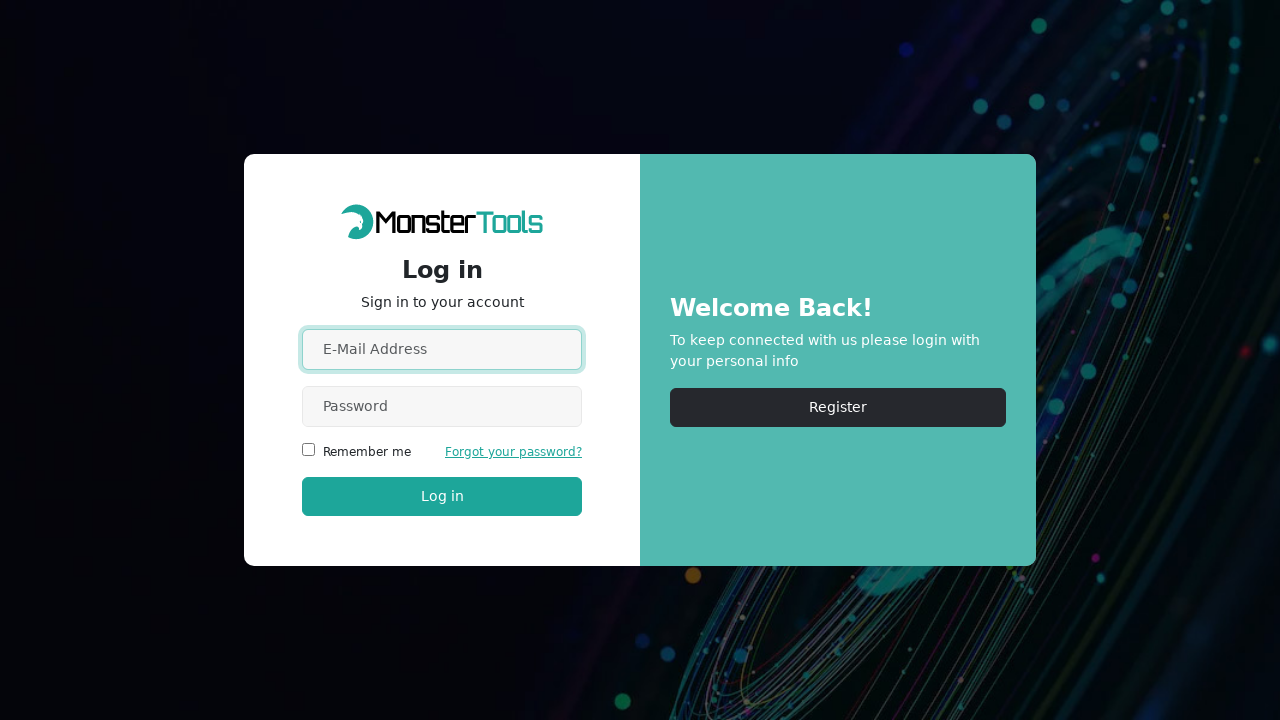

--- FILE ---
content_type: text/html; charset=UTF-8
request_url: https://monstertools.dotartisan.com/login
body_size: 2747
content:
<!DOCTYPE html>
<html lang="en" dir="ltr" theme-mode="light">

<head>
    <meta http-equiv="x-ua-compatible" content="ie=edge" />
    <link rel="preload" as="style" href="https://monstertools.dotartisan.com/build/assets/app-BP5LOqxj.css" /><link rel="modulepreload" href="https://monstertools.dotartisan.com/build/assets/app-CKPxv4DN.js" /><link rel="modulepreload" href="https://monstertools.dotartisan.com/build/assets/index-8-0U-ini.js" /><link rel="modulepreload" href="https://monstertools.dotartisan.com/build/assets/autoComplete.min-CY6npHUg.js" /><link rel="modulepreload" href="https://monstertools.dotartisan.com/build/assets/_commonjsHelpers-CqkleIqs.js" /><link rel="stylesheet" href="https://monstertools.dotartisan.com/build/assets/app-BP5LOqxj.css" /><script type="module" src="https://monstertools.dotartisan.com/build/assets/app-CKPxv4DN.js" defer></script>    <link rel="icon" type="image/png" href="https://monstertools.dotartisan.com/themes/canvas/images/favicon.png">
<meta charset="utf-8">
<meta name="viewport" content="width=device-width, initial-scale=1">
<title>login - Monster Tools</title>
<meta name="csrf-token" content="Q1OofMNRxwD0l3NSNmny4gsvkSVlhKLx1jEhanDY">
<meta name="generator" content="MonsterTools v3.3.2">
<link rel="canonical" href="https://monstertools.dotartisan.com/login">
<meta name="description" content="Learn about the latest trends and best practices in web development on our blog. From front-end frameworks to back-end technologies, we&#039;ve got you covered.">
<meta name="twitter:card" content="summary">
<meta name="twitter:site" content="@dotartisan">
<meta name="twitter:title" content="login">
<meta name="twitter:description" content="Learn about the latest trends and best practices in web development on our blog. From front-end frameworks to back-end technologies, we&#039;ve got you covered.">
<meta name="twitter:creator" content="@dotartisan">
<meta property="og:type" content="website">
<meta property="og:site_name" content="Monster Tools">
<meta property="og:title" content="login">
<meta property="og:description" content="Learn about the latest trends and best practices in web development on our blog. From front-end frameworks to back-end technologies, we&#039;ve got you covered.">
<meta property="og:url" content="https://monstertools.dotartisan.com/login">        </head>

<body class="auth-body">
        <main class="main-wrapper">
        <div class="signin-container">
            <div class="signin-main">
                <div class="row">
    <div class="col-md-6 g-0">
        <div class="form-container">
            <div class="navbar-brand mb-3">
            <a href="https://monstertools.dotartisan.com">
                <svg class="sidebar-brand-full" width="202" height="36" alt="Monster Tools" viewBox="0 0 180 32" fill="none"
        xmlns="http://www.w3.org/2000/svg">
        <path class="logo-mini"
            d="M45.5004 6.69971H48.5004V25.7997H45.7004V10.7997L40.0004 17.5997L34.2004 10.7997V25.8997H31.4004V6.69971H34.4004L39.9004 13.2997L45.5004 6.69971Z M59.4004 9.69971C61.0004 9.69971 62.3004 10.9997 62.3004 12.5997V22.9997C62.3004 24.5997 61.0004 25.8997 59.4004 25.8997H52.8004C51.2004 25.8997 49.9004 24.5997 49.9004 22.9997V12.5997C49.9004 10.9997 51.2004 9.69971 52.8004 9.69971H59.4004ZM52.8004 12.3997C52.7004 12.3997 52.7004 12.4997 52.7004 12.4997V22.9997C52.7004 23.0997 52.8004 23.0997 52.8004 23.0997H59.4004C59.5004 23.0997 59.5004 22.9997 59.5004 22.9997V12.5997C59.5004 12.4997 59.4004 12.4997 59.4004 12.4997H52.8004V12.3997Z M75.3004 12.5997V25.8997H72.5004V12.5997C72.5004 12.4997 72.4004 12.4997 72.4004 12.4997H65.8004C65.7004 12.4997 65.7004 12.5997 65.7004 12.5997V25.8997H62.9004V9.69971H72.4004C74.0004 9.69971 75.3004 10.9997 75.3004 12.5997Z M88.2003 14.0997H85.4003V12.5997C85.4003 12.4997 85.3003 12.4997 85.3003 12.4997H78.7003C78.6003 12.4997 78.6003 12.5997 78.6003 12.5997V16.2997C78.6003 16.3997 78.7003 16.3997 78.7003 16.3997H85.3003C86.9003 16.3997 88.2003 17.6997 88.2003 19.2997V22.9997C88.2003 24.5997 86.9003 25.8997 85.3003 25.8997H78.7003C77.1003 25.8997 75.8003 24.5997 75.8003 22.9997V21.4997H78.6003V22.9997C78.6003 23.0997 78.7003 23.0997 78.7003 23.0997H85.3003C85.4003 23.0997 85.4003 22.9997 85.4003 22.9997V19.2997C85.4003 19.1997 85.3003 19.1997 85.3003 19.1997H78.7003C77.1003 19.1997 75.8003 17.8997 75.8003 16.2997V12.5997C75.8003 10.9997 77.1003 9.69971 78.7003 9.69971H85.3003C86.9003 9.69971 88.2003 10.9997 88.2003 12.5997V14.0997Z M92.1003 12.3997V22.9997C92.1003 23.0997 92.2003 23.0997 92.2003 23.0997H96.8003V25.8997H92.2003C90.6003 25.8997 89.3003 24.5997 89.3003 22.9997V5.69971H92.1003V9.69971H96.8003V12.4997H92.1003V12.3997Z M109.8 12.5997V19.1997H100.2V22.9997C100.2 23.0997 100.3 23.0997 100.3 23.0997H109.8V25.8997H100.3C98.7004 25.8997 97.4004 24.5997 97.4004 22.9997V12.5997C97.4004 10.9997 98.7004 9.69971 100.3 9.69971H106.9C108.5 9.69971 109.8 10.9997 109.8 12.5997ZM107.1 16.3997V12.5997C107.1 12.4997 107 12.4997 107 12.4997H100.4C100.3 12.4997 100.3 12.5997 100.3 12.5997V16.3997H107.1Z M120.1 9.69971V12.4997H113.3C113.2 12.4997 113.2 12.5997 113.2 12.5997V25.8997H110.4V12.5997C110.4 10.9997 111.7 9.69971 113.3 9.69971H120.1Z">
        </path>
        <path class="logo-primary"
            d="M136 6.69971V9.49971H129.8V25.7997H127V9.49971H120.8V6.69971H136Z M144.6 9.69971C146.2 9.69971 147.5 10.9997 147.5 12.5997V22.9997C147.5 24.5997 146.2 25.8997 144.6 25.8997H138C136.4 25.8997 135.1 24.5997 135.1 22.9997V12.5997C135.1 10.9997 136.4 9.69971 138 9.69971H144.6ZM138 12.3997C137.9 12.3997 137.9 12.4997 137.9 12.4997V22.9997C137.9 23.0997 138 23.0997 138 23.0997H144.6C144.7 23.0997 144.7 22.9997 144.7 22.9997V12.5997C144.7 12.4997 144.6 12.4997 144.6 12.4997H138V12.3997Z M157.6 9.69971C159.2 9.69971 160.5 10.9997 160.5 12.5997V22.9997C160.5 24.5997 159.2 25.8997 157.6 25.8997H151C149.4 25.8997 148.1 24.5997 148.1 22.9997V12.5997C148.1 10.9997 149.4 9.69971 151 9.69971H157.6ZM151 12.3997C150.9 12.3997 150.9 12.4997 150.9 12.4997V22.9997C150.9 23.0997 151 23.0997 151 23.0997H157.6C157.7 23.0997 157.7 22.9997 157.7 22.9997V12.5997C157.7 12.4997 157.6 12.4997 157.6 12.4997H151V12.3997Z M163.9 5.69971V22.9997C163.9 23.0997 163.9 23.0997 164 23.0997H166.5V25.8997H164C162.4 25.8997 161.1 24.5997 161.1 22.9997V5.69971H163.9Z M179.6 14.0997H176.8V12.5997C176.8 12.4997 176.7 12.4997 176.7 12.4997H170.1C170 12.4997 170 12.5997 170 12.5997V16.2997C170 16.3997 170.1 16.3997 170.1 16.3997H176.7C178.3 16.3997 179.6 17.6997 179.6 19.2997V22.9997C179.6 24.5997 178.3 25.8997 176.7 25.8997H170.1C168.5 25.8997 167.2 24.5997 167.2 22.9997V21.4997H170V22.9997C170 23.0997 170.1 23.0997 170.1 23.0997H176.7C176.8 23.0997 176.8 22.9997 176.8 22.9997V19.2997C176.8 19.1997 176.7 19.1997 176.7 19.1997H170.1C168.5 19.1997 167.2 17.8997 167.2 16.2997V12.5997C167.2 10.9997 168.5 9.69971 170.1 9.69971H176.7C178.3 9.69971 179.6 10.9997 179.6 12.5997V14.0997Z">
        </path>
        <path class="logo-primary"
            d="M13.8002 0.399902C7.8002 0.399902 2.6002 3.8999 0.200195 8.9999C4.3002 7.7999 8.1002 6.9999 9.7002 7.1999C12.2002 7.1999 14.6002 8.2999 16.5002 9.8999C16.5002 9.2999 16.5002 8.6999 16.3002 8.0999C16.8002 8.7999 17.5002 10.5999 17.8002 11.1999C17.8002 10.5999 17.7002 9.8999 17.5002 9.1999C18.4002 10.9999 18.8002 11.9999 18.9002 12.5999C19.0002 12.7999 19.1002 12.8999 19.2002 13.0999C20.1002 14.5999 20.1002 16.6999 18.6002 17.7999C18.9002 18.8999 19.1002 20.1999 18.6002 21.3999C18.1002 22.4999 16.9002 22.9999 15.8002 23.1999C16.7002 21.8999 15.7002 20.0999 14.2002 19.9999C12.1002 20.0999 10.4002 21.4999 9.1002 23.0999C7.6002 24.8999 6.9002 27.0999 6.3002 29.3999C8.5002 30.5999 11.0002 31.2999 13.6002 31.2999C22.0002 31.2999 28.8002 24.3999 28.8002 15.8999C28.8002 7.3999 22.1002 0.399902 13.8002 0.399902ZM17.4002 14.3999C17.4002 14.9999 17.2002 15.4999 16.7002 15.7999C16.9002 16.4999 17.5002 16.8999 18.1002 17.1999C17.5002 16.3999 17.8002 15.2999 17.4002 14.3999Z">
        </path>
    </svg>
            </a>
        </div>
        <h1>Log in</h1>
                <p>Sign in to your account</p>
                <form id="frm-login" method="POST" action="https://monstertools.dotartisan.com/login">
            <input type="hidden" name="_token" value="Q1OofMNRxwD0l3NSNmny4gsvkSVlhKLx1jEhanDY" autocomplete="off">            <div class="mb-3">
                <input  class="form-control" id="email" type="email" name="email" required="required" placeholder="E-Mail Address" autofocus="autofocus">
                            </div>
            <div class="mb-3">
                <input  class="form-control" id="password" type="password" name="password" required="required" autocomplete="current-password" placeholder="Password">
                            </div>
                        <div class="d-flex justify-content-between mb-3">
                <label for="remember_me" class="d-inline-flex items-align-center">
                    <input id="remember_me" type="checkbox" class="form-checkbox" name="remember">
                    <span class="ms-2 small">Remember me</span>
                </label>
                                    <a class="small" href="https://monstertools.dotartisan.com/forgot-password">
                        Forgot your password?
                    </a>
                            </div>
            <div class="d-grid gap-2">
                                    <button type="submit" class="btn btn-primary">
    Log in
</button>
                            </div>
        </form>
        </div>
    </div>
    <div class="col-md-6 g-0">
        <div class="text-container">
            <div class="text-left">
                <h1>Welcome Back!</h1>
            <p>To keep connected with us please login with your personal info</p>
            <a href="https://monstertools.dotartisan.com/register" class="btn btn-secondary">Register</a>
            </div>
        </div>
    </div>
</div>
            </div>
        </div>
    </main>
    <div class="toast-container position-fixed p-3">
            </div>
            <script defer src="https://static.cloudflareinsights.com/beacon.min.js/vcd15cbe7772f49c399c6a5babf22c1241717689176015" integrity="sha512-ZpsOmlRQV6y907TI0dKBHq9Md29nnaEIPlkf84rnaERnq6zvWvPUqr2ft8M1aS28oN72PdrCzSjY4U6VaAw1EQ==" data-cf-beacon='{"version":"2024.11.0","token":"3ffd8402a1654f2394052475dfc61bec","r":1,"server_timing":{"name":{"cfCacheStatus":true,"cfEdge":true,"cfExtPri":true,"cfL4":true,"cfOrigin":true,"cfSpeedBrain":true},"location_startswith":null}}' crossorigin="anonymous"></script>
</body>

</html>


--- FILE ---
content_type: text/css
request_url: https://monstertools.dotartisan.com/build/assets/app-BP5LOqxj.css
body_size: 46434
content:
@charset "UTF-8";:root{--bs-text-color: #26282D;--bs-icon-color: #E8E8E8;--bs-text-light: #858B97;--bs-link-color: #1DA69A;--bs-input-bg: #F7F7F7;--bs-body-bg: #F2F3F4;--bs-primary-dark: #1A1927;--bs-secondary-dark: #232230;--bs-dark-border-color: #272634;--bs-dark-text-color: #dbdbdb}/*!
 * Bootstrap  v5.3.7 (https://getbootstrap.com/)
 * Copyright 2011-2025 The Bootstrap Authors
 * Licensed under MIT (https://github.com/twbs/bootstrap/blob/main/LICENSE)
 */:root,[data-bs-theme=light]{--bs-blue: #0d6efd;--bs-indigo: #6610f2;--bs-purple: #6f42c1;--bs-pink: #d63384;--bs-red: #dc3545;--bs-orange: #fd7e14;--bs-yellow: #ffc107;--bs-green: #198754;--bs-teal: #20c997;--bs-cyan: #0dcaf0;--bs-black: #000;--bs-white: #fff;--bs-gray: #6c757d;--bs-gray-dark: #343a40;--bs-gray-100: #CACACA;--bs-gray-200: #e9ecef;--bs-gray-300: #dee2e6;--bs-gray-400: #ced4da;--bs-gray-500: #adb5bd;--bs-gray-600: #6c757d;--bs-gray-700: #495057;--bs-gray-800: #343a40;--bs-gray-900: #212529;--bs-primary: #1DA69A;--bs-secondary: #26282D;--bs-danger: #E9555D;--bs-success: #0db670;--bs-warning: #ff9b05;--bs-info: #67B3FF;--bs-dark: #212529;--bs-primary-rgb: 29, 166, 154;--bs-secondary-rgb: 38, 40, 45;--bs-danger-rgb: 233, 85, 93;--bs-success-rgb: 13, 182, 112;--bs-warning-rgb: 255, 155, 5;--bs-info-rgb: 103, 179, 255;--bs-dark-rgb: 33, 37, 41;--bs-primary-text-emphasis: rgb(11.6, 66.4, 61.6);--bs-secondary-text-emphasis: rgb(15.2, 16, 18);--bs-success-text-emphasis: rgb(5.2, 72.8, 44.8);--bs-info-text-emphasis: rgb(41.2, 71.6, 102);--bs-warning-text-emphasis: #663e02;--bs-danger-text-emphasis: rgb(93.2, 34, 37.2);--bs-light-text-emphasis: #495057;--bs-dark-text-emphasis: #495057;--bs-primary-bg-subtle: rgb(209.8, 237.2, 234.8);--bs-secondary-bg-subtle: rgb(211.6, 212, 213);--bs-success-bg-subtle: rgb(206.6, 240.4, 226.4);--bs-info-bg-subtle: rgb(224.6, 239.8, 255);--bs-warning-bg-subtle: blanchedalmond;--bs-danger-bg-subtle: rgb(250.6, 221, 222.6);--bs-light-bg-subtle: rgb(228.5, 228.5, 228.5);--bs-dark-bg-subtle: #ced4da;--bs-primary-border-subtle: rgb(164.6, 219.4, 214.6);--bs-secondary-border-subtle: rgb(168.2, 169, 171);--bs-success-border-subtle: rgb(158.2, 225.8, 197.8);--bs-info-border-subtle: rgb(194.2, 224.6, 255);--bs-warning-border-subtle: #ffd79b;--bs-danger-border-subtle: rgb(246.2, 187, 190.2);--bs-light-border-subtle: #e9ecef;--bs-dark-border-subtle: #adb5bd;--bs-white-rgb: 255, 255, 255;--bs-black-rgb: 0, 0, 0;--bs-font-sans-serif: "Inter", "Roboto", system-ui, -apple-system, "Segoe UI", "Helvetica Neue", "Noto Sans", "Liberation Sans", Arial, sans-serif, "Apple Color Emoji", "Segoe UI Emoji", "Segoe UI Symbol", "Noto Color Emoji";--bs-font-monospace: SFMono-Regular, Menlo, Monaco, Consolas, "Liberation Mono", "Courier New", monospace;--bs-gradient: linear-gradient(180deg, rgba(255, 255, 255, .15), rgba(255, 255, 255, 0));--bs-body-font-family: var(--bs-font-sans-serif);--bs-body-font-size: .875rem;--bs-body-font-weight: 400;--bs-body-line-height: 1.5;--bs-body-color: #212529;--bs-body-color-rgb: 33, 37, 41;--bs-body-bg: #F2F3F4;--bs-body-bg-rgb: 242, 243, 244;--bs-emphasis-color: #000;--bs-emphasis-color-rgb: 0, 0, 0;--bs-secondary-color: rgba(33, 37, 41, .75);--bs-secondary-color-rgb: 33, 37, 41;--bs-secondary-bg: #e9ecef;--bs-secondary-bg-rgb: 233, 236, 239;--bs-tertiary-color: rgba(33, 37, 41, .5);--bs-tertiary-color-rgb: 33, 37, 41;--bs-tertiary-bg: #CACACA;--bs-tertiary-bg-rgb: 202, 202, 202;--bs-heading-color: inherit;--bs-link-color: #1DA69A;--bs-link-color-rgb: 29, 166, 154;--bs-link-decoration: underline;--bs-link-hover-color: rgb(23.2, 132.8, 123.2);--bs-link-hover-color-rgb: 23, 133, 123;--bs-code-color: #d63384;--bs-highlight-color: #212529;--bs-highlight-bg: rgb(255, 242.6, 205.4);--bs-border-width: 1px;--bs-border-style: solid;--bs-border-color: #E8E8E8;--bs-border-color-translucent: rgba(0, 0, 0, .175);--bs-border-radius: .375rem;--bs-border-radius-sm: .25rem;--bs-border-radius-lg: .5rem;--bs-border-radius-xl: 1rem;--bs-border-radius-xxl: 2rem;--bs-border-radius-2xl: var(--bs-border-radius-xxl);--bs-border-radius-pill: 50rem;--bs-box-shadow: 0 .5rem 1rem rgba(0, 0, 0, .15);--bs-box-shadow-sm: 0 .125rem .25rem rgba(0, 0, 0, .075);--bs-box-shadow-lg: 0 1rem 3rem rgba(0, 0, 0, .175);--bs-box-shadow-inset: inset 0 1px 2px rgba(0, 0, 0, .075);--bs-focus-ring-width: .25rem;--bs-focus-ring-opacity: .25;--bs-focus-ring-color: rgba(29, 166, 154, .25);--bs-form-valid-color: #0db670;--bs-form-valid-border-color: #0db670;--bs-form-invalid-color: #E9555D;--bs-form-invalid-border-color: #E9555D}[data-bs-theme=dark]{color-scheme:dark;--bs-body-color: #dee2e6;--bs-body-color-rgb: 222, 226, 230;--bs-body-bg: #212529;--bs-body-bg-rgb: 33, 37, 41;--bs-emphasis-color: #fff;--bs-emphasis-color-rgb: 255, 255, 255;--bs-secondary-color: rgba(222, 226, 230, .75);--bs-secondary-color-rgb: 222, 226, 230;--bs-secondary-bg: #343a40;--bs-secondary-bg-rgb: 52, 58, 64;--bs-tertiary-color: rgba(222, 226, 230, .5);--bs-tertiary-color-rgb: 222, 226, 230;--bs-tertiary-bg: rgb(42.5, 47.5, 52.5);--bs-tertiary-bg-rgb: 43, 48, 53;--bs-primary-text-emphasis: rgb(119.4, 201.6, 194.4);--bs-secondary-text-emphasis: rgb(124.8, 126, 129);--bs-success-text-emphasis: rgb(109.8, 211.2, 169.2);--bs-info-text-emphasis: rgb(163.8, 209.4, 255);--bs-warning-text-emphasis: #ffc369;--bs-danger-text-emphasis: rgb(241.8, 153, 157.8);--bs-light-text-emphasis: #CACACA;--bs-dark-text-emphasis: #dee2e6;--bs-primary-bg-subtle: rgb(5.8, 33.2, 30.8);--bs-secondary-bg-subtle: rgb(7.6, 8, 9);--bs-success-bg-subtle: rgb(2.6, 36.4, 22.4);--bs-info-bg-subtle: rgb(20.6, 35.8, 51);--bs-warning-bg-subtle: #331f01;--bs-danger-bg-subtle: rgb(46.6, 17, 18.6);--bs-light-bg-subtle: #343a40;--bs-dark-bg-subtle: #1a1d20;--bs-primary-border-subtle: rgb(17.4, 99.6, 92.4);--bs-secondary-border-subtle: rgb(22.8, 24, 27);--bs-success-border-subtle: rgb(7.8, 109.2, 67.2);--bs-info-border-subtle: rgb(61.8, 107.4, 153);--bs-warning-border-subtle: #995d03;--bs-danger-border-subtle: rgb(139.8, 51, 55.8);--bs-light-border-subtle: #495057;--bs-dark-border-subtle: #343a40;--bs-heading-color: inherit;--bs-link-color: rgb(119.4, 201.6, 194.4);--bs-link-hover-color: rgb(146.52, 212.28, 206.52);--bs-link-color-rgb: 119, 202, 194;--bs-link-hover-color-rgb: 147, 212, 207;--bs-code-color: rgb(230.4, 132.6, 181.2);--bs-highlight-color: #dee2e6;--bs-highlight-bg: rgb(102, 77.2, 2.8);--bs-border-color: #495057;--bs-border-color-translucent: rgba(255, 255, 255, .15);--bs-form-valid-color: rgb(117, 183, 152.4);--bs-form-valid-border-color: rgb(117, 183, 152.4);--bs-form-invalid-color: rgb(234, 133.8, 143.4);--bs-form-invalid-border-color: rgb(234, 133.8, 143.4)}*,*:before,*:after{box-sizing:border-box}@media (prefers-reduced-motion: no-preference){:root{scroll-behavior:smooth}}body{margin:0;font-family:var(--bs-body-font-family);font-size:var(--bs-body-font-size);font-weight:var(--bs-body-font-weight);line-height:var(--bs-body-line-height);color:var(--bs-body-color);text-align:var(--bs-body-text-align);background-color:var(--bs-body-bg);-webkit-text-size-adjust:100%;-webkit-tap-highlight-color:rgba(0,0,0,0)}hr{margin:1rem 0;color:inherit;border:0;border-top:var(--bs-border-width) solid;opacity:.25}h6,.h6,h5,.h5,h4,.h4,h3,.h3,h2,.h2,h1,.h1{margin-top:0;margin-bottom:.5rem;font-weight:600;line-height:1.2;color:var(--bs-heading-color)}h1,.h1{font-size:calc(1.275rem + .3vw)}@media (min-width: 1200px){h1,.h1{font-size:1.5rem}}h2,.h2{font-size:1.25rem}h3,.h3{font-size:1.125rem}h4,.h4{font-size:1rem}h5,.h5{font-size:1.09375rem}h6,.h6{font-size:.875rem}p{margin-top:0;margin-bottom:1rem}abbr[title]{-webkit-text-decoration:underline dotted;text-decoration:underline dotted;cursor:help;-webkit-text-decoration-skip-ink:none;text-decoration-skip-ink:none}address{margin-bottom:1rem;font-style:normal;line-height:inherit}ol,ul{padding-left:2rem}ol,ul,dl{margin-top:0;margin-bottom:1rem}ol ol,ul ul,ol ul,ul ol{margin-bottom:0}dt{font-weight:700}dd{margin-bottom:.5rem;margin-left:0}blockquote{margin:0 0 1rem}b,strong{font-weight:bolder}small,.small{font-size:.875em}mark,.mark{padding:.1875em;color:var(--bs-highlight-color);background-color:var(--bs-highlight-bg)}sub,sup{position:relative;font-size:.75em;line-height:0;vertical-align:baseline}sub{bottom:-.25em}sup{top:-.5em}a{color:rgba(var(--bs-link-color-rgb),var(--bs-link-opacity, 1));text-decoration:underline}a:hover{--bs-link-color-rgb: var(--bs-link-hover-color-rgb)}a:not([href]):not([class]),a:not([href]):not([class]):hover{color:inherit;text-decoration:none}pre,code,kbd,samp{font-family:var(--bs-font-monospace);font-size:1em}pre{display:block;margin-top:0;margin-bottom:1rem;overflow:auto;font-size:.875em}pre code{font-size:inherit;color:inherit;word-break:normal}code{font-size:.875em;color:var(--bs-code-color);word-wrap:break-word}a>code{color:inherit}kbd{padding:.1875rem .375rem;font-size:.875em;color:var(--bs-body-bg);background-color:var(--bs-body-color);border-radius:.25rem}kbd kbd{padding:0;font-size:1em}figure{margin:0 0 1rem}img,svg{vertical-align:middle}table{caption-side:bottom;border-collapse:collapse}caption{padding-top:.5rem;padding-bottom:.5rem;color:var(--bs-secondary-color);text-align:left}th{text-align:inherit;text-align:-webkit-match-parent}thead,tbody,tfoot,tr,td,th{border-color:inherit;border-style:solid;border-width:0}label{display:inline-block}button{border-radius:0}button:focus:not(:focus-visible){outline:0}input,button,select,optgroup,textarea{margin:0;font-family:inherit;font-size:inherit;line-height:inherit}button,select{text-transform:none}[role=button]{cursor:pointer}select{word-wrap:normal}select:disabled{opacity:1}[list]:not([type=date]):not([type=datetime-local]):not([type=month]):not([type=week]):not([type=time])::-webkit-calendar-picker-indicator{display:none!important}button,[type=button],[type=reset],[type=submit]{-webkit-appearance:button}button:not(:disabled),[type=button]:not(:disabled),[type=reset]:not(:disabled),[type=submit]:not(:disabled){cursor:pointer}::-moz-focus-inner{padding:0;border-style:none}textarea{resize:vertical}fieldset{min-width:0;padding:0;margin:0;border:0}legend{float:left;width:100%;padding:0;margin-bottom:.5rem;line-height:inherit;font-size:calc(1.275rem + .3vw)}@media (min-width: 1200px){legend{font-size:1.5rem}}legend+*{clear:left}::-webkit-datetime-edit-fields-wrapper,::-webkit-datetime-edit-text,::-webkit-datetime-edit-minute,::-webkit-datetime-edit-hour-field,::-webkit-datetime-edit-day-field,::-webkit-datetime-edit-month-field,::-webkit-datetime-edit-year-field{padding:0}::-webkit-inner-spin-button{height:auto}[type=search]{-webkit-appearance:textfield;outline-offset:-2px}::-webkit-search-decoration{-webkit-appearance:none}::-webkit-color-swatch-wrapper{padding:0}::file-selector-button{font:inherit;-webkit-appearance:button}output{display:inline-block}iframe{border:0}summary{display:list-item;cursor:pointer}progress{vertical-align:baseline}[hidden]{display:none!important}.lead{font-size:1.09375rem;font-weight:300}.display-1{font-weight:300;line-height:1.2;font-size:calc(1.625rem + 4.5vw)}@media (min-width: 1200px){.display-1{font-size:5rem}}.display-2{font-weight:300;line-height:1.2;font-size:calc(1.575rem + 3.9vw)}@media (min-width: 1200px){.display-2{font-size:4.5rem}}.display-3{font-weight:300;line-height:1.2;font-size:calc(1.525rem + 3.3vw)}@media (min-width: 1200px){.display-3{font-size:4rem}}.display-4{font-weight:300;line-height:1.2;font-size:calc(1.475rem + 2.7vw)}@media (min-width: 1200px){.display-4{font-size:3.5rem}}.display-5{font-weight:300;line-height:1.2;font-size:calc(1.425rem + 2.1vw)}@media (min-width: 1200px){.display-5{font-size:3rem}}.display-6{font-weight:300;line-height:1.2;font-size:calc(1.375rem + 1.5vw)}@media (min-width: 1200px){.display-6{font-size:2.5rem}}.list-unstyled,.list-inline{padding-left:0;list-style:none}.list-inline-item{display:inline-block}.list-inline-item:not(:last-child){margin-right:.5rem}.initialism{font-size:.875em;text-transform:uppercase}.blockquote{margin-bottom:1rem;font-size:1.09375rem}.blockquote>:last-child{margin-bottom:0}.blockquote-footer{margin-top:-1rem;margin-bottom:1rem;font-size:.875em;color:#6c757d}.blockquote-footer:before{content:"— "}.img-fluid{max-width:100%;height:auto}.img-thumbnail{padding:.25rem;background-color:var(--bs-body-bg);border:var(--bs-border-width) solid var(--bs-border-color);border-radius:var(--bs-border-radius);max-width:100%;height:auto}.figure{display:inline-block}.figure-img{margin-bottom:.5rem;line-height:1}.figure-caption{font-size:.875em;color:var(--bs-secondary-color)}.container,.container-fluid,.container-xxl,.container-xl,.container-lg,.container-md,.container-sm{--bs-gutter-x: .75rem;--bs-gutter-y: 0;width:100%;padding-right:calc(var(--bs-gutter-x) * .5);padding-left:calc(var(--bs-gutter-x) * .5);margin-right:auto;margin-left:auto}@media (min-width: 576px){.container-sm,.container{max-width:540px}}@media (min-width: 768px){.container-md,.container-sm,.container{max-width:720px}}@media (min-width: 992px){.container-lg,.container-md,.container-sm,.container{max-width:960px}}@media (min-width: 1200px){.container-xl,.container-lg,.container-md,.container-sm,.container{max-width:1140px}}@media (min-width: 1400px){.container-xxl,.container-xl,.container-lg,.container-md,.container-sm,.container{max-width:1320px}}:root{--bs-breakpoint-xs: 0;--bs-breakpoint-sm: 576px;--bs-breakpoint-md: 768px;--bs-breakpoint-lg: 992px;--bs-breakpoint-xl: 1200px;--bs-breakpoint-xxl: 1400px}.row{--bs-gutter-x: 1.5rem;--bs-gutter-y: 0;display:flex;flex-wrap:wrap;margin-top:calc(-1 * var(--bs-gutter-y));margin-right:calc(-.5 * var(--bs-gutter-x));margin-left:calc(-.5 * var(--bs-gutter-x))}.row>*{flex-shrink:0;width:100%;max-width:100%;padding-right:calc(var(--bs-gutter-x) * .5);padding-left:calc(var(--bs-gutter-x) * .5);margin-top:var(--bs-gutter-y)}.col{flex:1 0 0}.row-cols-auto>*{flex:0 0 auto;width:auto}.row-cols-1>*{flex:0 0 auto;width:100%}.row-cols-2>*{flex:0 0 auto;width:50%}.row-cols-3>*{flex:0 0 auto;width:33.33333333%}.row-cols-4>*{flex:0 0 auto;width:25%}.row-cols-5>*{flex:0 0 auto;width:20%}.row-cols-6>*{flex:0 0 auto;width:16.66666667%}.col-auto{flex:0 0 auto;width:auto}.col-1{flex:0 0 auto;width:8.33333333%}.col-2{flex:0 0 auto;width:16.66666667%}.col-3{flex:0 0 auto;width:25%}.col-4{flex:0 0 auto;width:33.33333333%}.col-5{flex:0 0 auto;width:41.66666667%}.col-6{flex:0 0 auto;width:50%}.col-7{flex:0 0 auto;width:58.33333333%}.col-8{flex:0 0 auto;width:66.66666667%}.col-9{flex:0 0 auto;width:75%}.col-10{flex:0 0 auto;width:83.33333333%}.col-11{flex:0 0 auto;width:91.66666667%}.col-12{flex:0 0 auto;width:100%}.offset-1{margin-left:8.33333333%}.offset-2{margin-left:16.66666667%}.offset-3{margin-left:25%}.offset-4{margin-left:33.33333333%}.offset-5{margin-left:41.66666667%}.offset-6{margin-left:50%}.offset-7{margin-left:58.33333333%}.offset-8{margin-left:66.66666667%}.offset-9{margin-left:75%}.offset-10{margin-left:83.33333333%}.offset-11{margin-left:91.66666667%}.g-0,.gx-0{--bs-gutter-x: 0}.g-0,.gy-0{--bs-gutter-y: 0}.g-1,.gx-1{--bs-gutter-x: .25rem}.g-1,.gy-1{--bs-gutter-y: .25rem}.g-2,.gx-2{--bs-gutter-x: .5rem}.g-2,.gy-2{--bs-gutter-y: .5rem}.g-3,.gx-3{--bs-gutter-x: 1rem}.g-3,.gy-3{--bs-gutter-y: 1rem}.g-4,.gx-4{--bs-gutter-x: 1.5rem}.g-4,.gy-4{--bs-gutter-y: 1.5rem}.g-5,.gx-5{--bs-gutter-x: 3rem}.g-5,.gy-5{--bs-gutter-y: 3rem}@media (min-width: 576px){.col-sm{flex:1 0 0}.row-cols-sm-auto>*{flex:0 0 auto;width:auto}.row-cols-sm-1>*{flex:0 0 auto;width:100%}.row-cols-sm-2>*{flex:0 0 auto;width:50%}.row-cols-sm-3>*{flex:0 0 auto;width:33.33333333%}.row-cols-sm-4>*{flex:0 0 auto;width:25%}.row-cols-sm-5>*{flex:0 0 auto;width:20%}.row-cols-sm-6>*{flex:0 0 auto;width:16.66666667%}.col-sm-auto{flex:0 0 auto;width:auto}.col-sm-1{flex:0 0 auto;width:8.33333333%}.col-sm-2{flex:0 0 auto;width:16.66666667%}.col-sm-3{flex:0 0 auto;width:25%}.col-sm-4{flex:0 0 auto;width:33.33333333%}.col-sm-5{flex:0 0 auto;width:41.66666667%}.col-sm-6{flex:0 0 auto;width:50%}.col-sm-7{flex:0 0 auto;width:58.33333333%}.col-sm-8{flex:0 0 auto;width:66.66666667%}.col-sm-9{flex:0 0 auto;width:75%}.col-sm-10{flex:0 0 auto;width:83.33333333%}.col-sm-11{flex:0 0 auto;width:91.66666667%}.col-sm-12{flex:0 0 auto;width:100%}.offset-sm-0{margin-left:0}.offset-sm-1{margin-left:8.33333333%}.offset-sm-2{margin-left:16.66666667%}.offset-sm-3{margin-left:25%}.offset-sm-4{margin-left:33.33333333%}.offset-sm-5{margin-left:41.66666667%}.offset-sm-6{margin-left:50%}.offset-sm-7{margin-left:58.33333333%}.offset-sm-8{margin-left:66.66666667%}.offset-sm-9{margin-left:75%}.offset-sm-10{margin-left:83.33333333%}.offset-sm-11{margin-left:91.66666667%}.g-sm-0,.gx-sm-0{--bs-gutter-x: 0}.g-sm-0,.gy-sm-0{--bs-gutter-y: 0}.g-sm-1,.gx-sm-1{--bs-gutter-x: .25rem}.g-sm-1,.gy-sm-1{--bs-gutter-y: .25rem}.g-sm-2,.gx-sm-2{--bs-gutter-x: .5rem}.g-sm-2,.gy-sm-2{--bs-gutter-y: .5rem}.g-sm-3,.gx-sm-3{--bs-gutter-x: 1rem}.g-sm-3,.gy-sm-3{--bs-gutter-y: 1rem}.g-sm-4,.gx-sm-4{--bs-gutter-x: 1.5rem}.g-sm-4,.gy-sm-4{--bs-gutter-y: 1.5rem}.g-sm-5,.gx-sm-5{--bs-gutter-x: 3rem}.g-sm-5,.gy-sm-5{--bs-gutter-y: 3rem}}@media (min-width: 768px){.col-md{flex:1 0 0}.row-cols-md-auto>*{flex:0 0 auto;width:auto}.row-cols-md-1>*{flex:0 0 auto;width:100%}.row-cols-md-2>*{flex:0 0 auto;width:50%}.row-cols-md-3>*{flex:0 0 auto;width:33.33333333%}.row-cols-md-4>*{flex:0 0 auto;width:25%}.row-cols-md-5>*{flex:0 0 auto;width:20%}.row-cols-md-6>*{flex:0 0 auto;width:16.66666667%}.col-md-auto{flex:0 0 auto;width:auto}.col-md-1{flex:0 0 auto;width:8.33333333%}.col-md-2{flex:0 0 auto;width:16.66666667%}.col-md-3{flex:0 0 auto;width:25%}.col-md-4{flex:0 0 auto;width:33.33333333%}.col-md-5{flex:0 0 auto;width:41.66666667%}.col-md-6{flex:0 0 auto;width:50%}.col-md-7{flex:0 0 auto;width:58.33333333%}.col-md-8{flex:0 0 auto;width:66.66666667%}.col-md-9{flex:0 0 auto;width:75%}.col-md-10{flex:0 0 auto;width:83.33333333%}.col-md-11{flex:0 0 auto;width:91.66666667%}.col-md-12{flex:0 0 auto;width:100%}.offset-md-0{margin-left:0}.offset-md-1{margin-left:8.33333333%}.offset-md-2{margin-left:16.66666667%}.offset-md-3{margin-left:25%}.offset-md-4{margin-left:33.33333333%}.offset-md-5{margin-left:41.66666667%}.offset-md-6{margin-left:50%}.offset-md-7{margin-left:58.33333333%}.offset-md-8{margin-left:66.66666667%}.offset-md-9{margin-left:75%}.offset-md-10{margin-left:83.33333333%}.offset-md-11{margin-left:91.66666667%}.g-md-0,.gx-md-0{--bs-gutter-x: 0}.g-md-0,.gy-md-0{--bs-gutter-y: 0}.g-md-1,.gx-md-1{--bs-gutter-x: .25rem}.g-md-1,.gy-md-1{--bs-gutter-y: .25rem}.g-md-2,.gx-md-2{--bs-gutter-x: .5rem}.g-md-2,.gy-md-2{--bs-gutter-y: .5rem}.g-md-3,.gx-md-3{--bs-gutter-x: 1rem}.g-md-3,.gy-md-3{--bs-gutter-y: 1rem}.g-md-4,.gx-md-4{--bs-gutter-x: 1.5rem}.g-md-4,.gy-md-4{--bs-gutter-y: 1.5rem}.g-md-5,.gx-md-5{--bs-gutter-x: 3rem}.g-md-5,.gy-md-5{--bs-gutter-y: 3rem}}@media (min-width: 992px){.col-lg{flex:1 0 0}.row-cols-lg-auto>*{flex:0 0 auto;width:auto}.row-cols-lg-1>*{flex:0 0 auto;width:100%}.row-cols-lg-2>*{flex:0 0 auto;width:50%}.row-cols-lg-3>*{flex:0 0 auto;width:33.33333333%}.row-cols-lg-4>*{flex:0 0 auto;width:25%}.row-cols-lg-5>*{flex:0 0 auto;width:20%}.row-cols-lg-6>*{flex:0 0 auto;width:16.66666667%}.col-lg-auto{flex:0 0 auto;width:auto}.col-lg-1{flex:0 0 auto;width:8.33333333%}.col-lg-2{flex:0 0 auto;width:16.66666667%}.col-lg-3{flex:0 0 auto;width:25%}.col-lg-4{flex:0 0 auto;width:33.33333333%}.col-lg-5{flex:0 0 auto;width:41.66666667%}.col-lg-6{flex:0 0 auto;width:50%}.col-lg-7{flex:0 0 auto;width:58.33333333%}.col-lg-8{flex:0 0 auto;width:66.66666667%}.col-lg-9{flex:0 0 auto;width:75%}.col-lg-10{flex:0 0 auto;width:83.33333333%}.col-lg-11{flex:0 0 auto;width:91.66666667%}.col-lg-12{flex:0 0 auto;width:100%}.offset-lg-0{margin-left:0}.offset-lg-1{margin-left:8.33333333%}.offset-lg-2{margin-left:16.66666667%}.offset-lg-3{margin-left:25%}.offset-lg-4{margin-left:33.33333333%}.offset-lg-5{margin-left:41.66666667%}.offset-lg-6{margin-left:50%}.offset-lg-7{margin-left:58.33333333%}.offset-lg-8{margin-left:66.66666667%}.offset-lg-9{margin-left:75%}.offset-lg-10{margin-left:83.33333333%}.offset-lg-11{margin-left:91.66666667%}.g-lg-0,.gx-lg-0{--bs-gutter-x: 0}.g-lg-0,.gy-lg-0{--bs-gutter-y: 0}.g-lg-1,.gx-lg-1{--bs-gutter-x: .25rem}.g-lg-1,.gy-lg-1{--bs-gutter-y: .25rem}.g-lg-2,.gx-lg-2{--bs-gutter-x: .5rem}.g-lg-2,.gy-lg-2{--bs-gutter-y: .5rem}.g-lg-3,.gx-lg-3{--bs-gutter-x: 1rem}.g-lg-3,.gy-lg-3{--bs-gutter-y: 1rem}.g-lg-4,.gx-lg-4{--bs-gutter-x: 1.5rem}.g-lg-4,.gy-lg-4{--bs-gutter-y: 1.5rem}.g-lg-5,.gx-lg-5{--bs-gutter-x: 3rem}.g-lg-5,.gy-lg-5{--bs-gutter-y: 3rem}}@media (min-width: 1200px){.col-xl{flex:1 0 0}.row-cols-xl-auto>*{flex:0 0 auto;width:auto}.row-cols-xl-1>*{flex:0 0 auto;width:100%}.row-cols-xl-2>*{flex:0 0 auto;width:50%}.row-cols-xl-3>*{flex:0 0 auto;width:33.33333333%}.row-cols-xl-4>*{flex:0 0 auto;width:25%}.row-cols-xl-5>*{flex:0 0 auto;width:20%}.row-cols-xl-6>*{flex:0 0 auto;width:16.66666667%}.col-xl-auto{flex:0 0 auto;width:auto}.col-xl-1{flex:0 0 auto;width:8.33333333%}.col-xl-2{flex:0 0 auto;width:16.66666667%}.col-xl-3{flex:0 0 auto;width:25%}.col-xl-4{flex:0 0 auto;width:33.33333333%}.col-xl-5{flex:0 0 auto;width:41.66666667%}.col-xl-6{flex:0 0 auto;width:50%}.col-xl-7{flex:0 0 auto;width:58.33333333%}.col-xl-8{flex:0 0 auto;width:66.66666667%}.col-xl-9{flex:0 0 auto;width:75%}.col-xl-10{flex:0 0 auto;width:83.33333333%}.col-xl-11{flex:0 0 auto;width:91.66666667%}.col-xl-12{flex:0 0 auto;width:100%}.offset-xl-0{margin-left:0}.offset-xl-1{margin-left:8.33333333%}.offset-xl-2{margin-left:16.66666667%}.offset-xl-3{margin-left:25%}.offset-xl-4{margin-left:33.33333333%}.offset-xl-5{margin-left:41.66666667%}.offset-xl-6{margin-left:50%}.offset-xl-7{margin-left:58.33333333%}.offset-xl-8{margin-left:66.66666667%}.offset-xl-9{margin-left:75%}.offset-xl-10{margin-left:83.33333333%}.offset-xl-11{margin-left:91.66666667%}.g-xl-0,.gx-xl-0{--bs-gutter-x: 0}.g-xl-0,.gy-xl-0{--bs-gutter-y: 0}.g-xl-1,.gx-xl-1{--bs-gutter-x: .25rem}.g-xl-1,.gy-xl-1{--bs-gutter-y: .25rem}.g-xl-2,.gx-xl-2{--bs-gutter-x: .5rem}.g-xl-2,.gy-xl-2{--bs-gutter-y: .5rem}.g-xl-3,.gx-xl-3{--bs-gutter-x: 1rem}.g-xl-3,.gy-xl-3{--bs-gutter-y: 1rem}.g-xl-4,.gx-xl-4{--bs-gutter-x: 1.5rem}.g-xl-4,.gy-xl-4{--bs-gutter-y: 1.5rem}.g-xl-5,.gx-xl-5{--bs-gutter-x: 3rem}.g-xl-5,.gy-xl-5{--bs-gutter-y: 3rem}}@media (min-width: 1400px){.col-xxl{flex:1 0 0}.row-cols-xxl-auto>*{flex:0 0 auto;width:auto}.row-cols-xxl-1>*{flex:0 0 auto;width:100%}.row-cols-xxl-2>*{flex:0 0 auto;width:50%}.row-cols-xxl-3>*{flex:0 0 auto;width:33.33333333%}.row-cols-xxl-4>*{flex:0 0 auto;width:25%}.row-cols-xxl-5>*{flex:0 0 auto;width:20%}.row-cols-xxl-6>*{flex:0 0 auto;width:16.66666667%}.col-xxl-auto{flex:0 0 auto;width:auto}.col-xxl-1{flex:0 0 auto;width:8.33333333%}.col-xxl-2{flex:0 0 auto;width:16.66666667%}.col-xxl-3{flex:0 0 auto;width:25%}.col-xxl-4{flex:0 0 auto;width:33.33333333%}.col-xxl-5{flex:0 0 auto;width:41.66666667%}.col-xxl-6{flex:0 0 auto;width:50%}.col-xxl-7{flex:0 0 auto;width:58.33333333%}.col-xxl-8{flex:0 0 auto;width:66.66666667%}.col-xxl-9{flex:0 0 auto;width:75%}.col-xxl-10{flex:0 0 auto;width:83.33333333%}.col-xxl-11{flex:0 0 auto;width:91.66666667%}.col-xxl-12{flex:0 0 auto;width:100%}.offset-xxl-0{margin-left:0}.offset-xxl-1{margin-left:8.33333333%}.offset-xxl-2{margin-left:16.66666667%}.offset-xxl-3{margin-left:25%}.offset-xxl-4{margin-left:33.33333333%}.offset-xxl-5{margin-left:41.66666667%}.offset-xxl-6{margin-left:50%}.offset-xxl-7{margin-left:58.33333333%}.offset-xxl-8{margin-left:66.66666667%}.offset-xxl-9{margin-left:75%}.offset-xxl-10{margin-left:83.33333333%}.offset-xxl-11{margin-left:91.66666667%}.g-xxl-0,.gx-xxl-0{--bs-gutter-x: 0}.g-xxl-0,.gy-xxl-0{--bs-gutter-y: 0}.g-xxl-1,.gx-xxl-1{--bs-gutter-x: .25rem}.g-xxl-1,.gy-xxl-1{--bs-gutter-y: .25rem}.g-xxl-2,.gx-xxl-2{--bs-gutter-x: .5rem}.g-xxl-2,.gy-xxl-2{--bs-gutter-y: .5rem}.g-xxl-3,.gx-xxl-3{--bs-gutter-x: 1rem}.g-xxl-3,.gy-xxl-3{--bs-gutter-y: 1rem}.g-xxl-4,.gx-xxl-4{--bs-gutter-x: 1.5rem}.g-xxl-4,.gy-xxl-4{--bs-gutter-y: 1.5rem}.g-xxl-5,.gx-xxl-5{--bs-gutter-x: 3rem}.g-xxl-5,.gy-xxl-5{--bs-gutter-y: 3rem}}.table{--bs-table-color-type: initial;--bs-table-bg-type: initial;--bs-table-color-state: initial;--bs-table-bg-state: initial;--bs-table-color: var(--bs-emphasis-color);--bs-table-bg: var(--bs-body-bg);--bs-table-border-color: var(--bs-border-color);--bs-table-accent-bg: transparent;--bs-table-striped-color: var(--bs-emphasis-color);--bs-table-striped-bg: rgba(var(--bs-emphasis-color-rgb), .05);--bs-table-active-color: var(--bs-emphasis-color);--bs-table-active-bg: rgba(var(--bs-emphasis-color-rgb), .1);--bs-table-hover-color: var(--bs-emphasis-color);--bs-table-hover-bg: rgba(var(--bs-emphasis-color-rgb), .075);width:100%;margin-bottom:1rem;vertical-align:top;border-color:var(--bs-table-border-color)}.table>:not(caption)>*>*{padding:.5rem;color:var(--bs-table-color-state, var(--bs-table-color-type, var(--bs-table-color)));background-color:var(--bs-table-bg);border-bottom-width:var(--bs-border-width);box-shadow:inset 0 0 0 9999px var(--bs-table-bg-state, var(--bs-table-bg-type, var(--bs-table-accent-bg)))}.table>tbody{vertical-align:inherit}.table>thead{vertical-align:bottom}.table-group-divider{border-top:calc(var(--bs-border-width) * 2) solid currentcolor}.caption-top{caption-side:top}.table-sm>:not(caption)>*>*{padding:.25rem}.table-bordered>:not(caption)>*{border-width:var(--bs-border-width) 0}.table-bordered>:not(caption)>*>*{border-width:0 var(--bs-border-width)}.table-borderless>:not(caption)>*>*{border-bottom-width:0}.table-borderless>:not(:first-child){border-top-width:0}.table-striped>tbody>tr:nth-of-type(odd)>*{--bs-table-color-type: var(--bs-table-striped-color);--bs-table-bg-type: var(--bs-table-striped-bg)}.table-striped-columns>:not(caption)>tr>:nth-child(2n){--bs-table-color-type: var(--bs-table-striped-color);--bs-table-bg-type: var(--bs-table-striped-bg)}.table-active{--bs-table-color-state: var(--bs-table-active-color);--bs-table-bg-state: var(--bs-table-active-bg)}.table-hover>tbody>tr:hover>*{--bs-table-color-state: var(--bs-table-hover-color);--bs-table-bg-state: var(--bs-table-hover-bg)}.table-primary{--bs-table-color: #000;--bs-table-bg: rgb(209.8, 237.2, 234.8);--bs-table-border-color: rgb(167.84, 189.76, 187.84);--bs-table-striped-bg: rgb(199.31, 225.34, 223.06);--bs-table-striped-color: #000;--bs-table-active-bg: rgb(188.82, 213.48, 211.32);--bs-table-active-color: #000;--bs-table-hover-bg: rgb(194.065, 219.41, 217.19);--bs-table-hover-color: #000;color:var(--bs-table-color);border-color:var(--bs-table-border-color)}.table-secondary{--bs-table-color: #000;--bs-table-bg: rgb(211.6, 212, 213);--bs-table-border-color: rgb(169.28, 169.6, 170.4);--bs-table-striped-bg: rgb(201.02, 201.4, 202.35);--bs-table-striped-color: #000;--bs-table-active-bg: rgb(190.44, 190.8, 191.7);--bs-table-active-color: #000;--bs-table-hover-bg: rgb(195.73, 196.1, 197.025);--bs-table-hover-color: #000;color:var(--bs-table-color);border-color:var(--bs-table-border-color)}.table-success{--bs-table-color: #000;--bs-table-bg: rgb(206.6, 240.4, 226.4);--bs-table-border-color: rgb(165.28, 192.32, 181.12);--bs-table-striped-bg: rgb(196.27, 228.38, 215.08);--bs-table-striped-color: #000;--bs-table-active-bg: rgb(185.94, 216.36, 203.76);--bs-table-active-color: #000;--bs-table-hover-bg: rgb(191.105, 222.37, 209.42);--bs-table-hover-color: #000;color:var(--bs-table-color);border-color:var(--bs-table-border-color)}.table-info{--bs-table-color: #000;--bs-table-bg: rgb(224.6, 239.8, 255);--bs-table-border-color: rgb(179.68, 191.84, 204);--bs-table-striped-bg: rgb(213.37, 227.81, 242.25);--bs-table-striped-color: #000;--bs-table-active-bg: rgb(202.14, 215.82, 229.5);--bs-table-active-color: #000;--bs-table-hover-bg: rgb(207.755, 221.815, 235.875);--bs-table-hover-color: #000;color:var(--bs-table-color);border-color:var(--bs-table-border-color)}.table-warning{--bs-table-color: #000;--bs-table-bg: blanchedalmond;--bs-table-border-color: #ccbca4;--bs-table-striped-bg: rgb(242.25, 223.25, 194.75);--bs-table-striped-color: #000;--bs-table-active-bg: rgb(229.5, 211.5, 184.5);--bs-table-active-color: #000;--bs-table-hover-bg: rgb(235.875, 217.375, 189.625);--bs-table-hover-color: #000;color:var(--bs-table-color);border-color:var(--bs-table-border-color)}.table-danger{--bs-table-color: #000;--bs-table-bg: rgb(250.6, 221, 222.6);--bs-table-border-color: rgb(200.48, 176.8, 178.08);--bs-table-striped-bg: rgb(238.07, 209.95, 211.47);--bs-table-striped-color: #000;--bs-table-active-bg: rgb(225.54, 198.9, 200.34);--bs-table-active-color: #000;--bs-table-hover-bg: rgb(231.805, 204.425, 205.905);--bs-table-hover-color: #000;color:var(--bs-table-color);border-color:var(--bs-table-border-color)}.table-light{--bs-table-color: #000;--bs-table-bg: #CACACA;--bs-table-border-color: rgb(161.6, 161.6, 161.6);--bs-table-striped-bg: rgb(191.9, 191.9, 191.9);--bs-table-striped-color: #000;--bs-table-active-bg: rgb(181.8, 181.8, 181.8);--bs-table-active-color: #000;--bs-table-hover-bg: rgb(186.85, 186.85, 186.85);--bs-table-hover-color: #000;color:var(--bs-table-color);border-color:var(--bs-table-border-color)}.table-dark{--bs-table-color: #fff;--bs-table-bg: #212529;--bs-table-border-color: rgb(77.4, 80.6, 83.8);--bs-table-striped-bg: rgb(44.1, 47.9, 51.7);--bs-table-striped-color: #fff;--bs-table-active-bg: rgb(55.2, 58.8, 62.4);--bs-table-active-color: #fff;--bs-table-hover-bg: rgb(49.65, 53.35, 57.05);--bs-table-hover-color: #fff;color:var(--bs-table-color);border-color:var(--bs-table-border-color)}.table-responsive{overflow-x:auto;-webkit-overflow-scrolling:touch}@media (max-width: 575.98px){.table-responsive-sm{overflow-x:auto;-webkit-overflow-scrolling:touch}}@media (max-width: 767.98px){.table-responsive-md{overflow-x:auto;-webkit-overflow-scrolling:touch}}@media (max-width: 991.98px){.table-responsive-lg{overflow-x:auto;-webkit-overflow-scrolling:touch}}@media (max-width: 1199.98px){.table-responsive-xl{overflow-x:auto;-webkit-overflow-scrolling:touch}}@media (max-width: 1399.98px){.table-responsive-xxl{overflow-x:auto;-webkit-overflow-scrolling:touch}}.form-label{margin-bottom:.5rem}.col-form-label{padding-top:calc(.56rem + var(--bs-border-width));padding-bottom:calc(.56rem + var(--bs-border-width));margin-bottom:0;font-size:inherit;line-height:1.5}.col-form-label-lg{padding-top:calc(.5rem + var(--bs-border-width));padding-bottom:calc(.5rem + var(--bs-border-width));font-size:1.09375rem}.col-form-label-sm{padding-top:calc(.25rem + var(--bs-border-width));padding-bottom:calc(.25rem + var(--bs-border-width));font-size:.75rem}.form-text{margin-top:.25rem;font-size:.875em;color:var(--bs-secondary-color)}.form-control{display:block;width:100%;padding:.56rem 1.25rem;font-size:.875rem;font-weight:400;line-height:1.5;color:#858b97;-webkit-appearance:none;-moz-appearance:none;appearance:none;background-color:#f7f7f7;background-clip:padding-box;border:var(--bs-border-width) solid var(--bs-border-color);border-radius:.375rem;transition:border-color .15s ease-in-out,box-shadow .15s ease-in-out}@media (prefers-reduced-motion: reduce){.form-control{transition:none}}.form-control[type=file]{overflow:hidden}.form-control[type=file]:not(:disabled):not([readonly]){cursor:pointer}.form-control:focus{color:#858b97;background-color:#f7f7f7;border-color:#8ed3cd;outline:0;box-shadow:0 0 0 .25rem #1da69a40}.form-control::-webkit-date-and-time-value{min-width:85px;height:1.5em;margin:0}.form-control::-webkit-datetime-edit{display:block;padding:0}.form-control::-moz-placeholder{color:var(--bs-secondary-color);opacity:1}.form-control::placeholder{color:var(--bs-secondary-color);opacity:1}.form-control:disabled{background-color:var(--bs-secondary-bg);opacity:1}.form-control::file-selector-button{padding:.56rem 1.25rem;margin:-.56rem -1.25rem;margin-inline-end:1.25rem;color:#858b97;background-color:var(--bs-tertiary-bg);pointer-events:none;border-color:inherit;border-style:solid;border-width:0;border-inline-end-width:var(--bs-border-width);border-radius:0;transition:color .15s ease-in-out,background-color .15s ease-in-out,border-color .15s ease-in-out,box-shadow .15s ease-in-out}@media (prefers-reduced-motion: reduce){.form-control::file-selector-button{transition:none}}.form-control:hover:not(:disabled):not([readonly])::file-selector-button{background-color:var(--bs-secondary-bg)}.form-control-plaintext{display:block;width:100%;padding:.56rem 0;margin-bottom:0;line-height:1.5;color:var(--bs-body-color);background-color:transparent;border:solid transparent;border-width:var(--bs-border-width) 0}.form-control-plaintext:focus{outline:0}.form-control-plaintext.form-control-sm,.form-control-plaintext.form-control-lg{padding-right:0;padding-left:0}.form-control-sm{min-height:32px;padding:.25rem .5rem;font-size:.75rem;border-radius:.375rem}.form-control-sm::file-selector-button{padding:.25rem .5rem;margin:-.25rem -.5rem;margin-inline-end:.5rem}.form-control-lg{min-height:52px;padding:.5rem 1rem;font-size:1.09375rem;border-radius:.375rem}.form-control-lg::file-selector-button{padding:.5rem 1rem;margin:-.5rem -1rem;margin-inline-end:1rem}textarea.form-control{min-height:42px}textarea.form-control-sm{min-height:32px}textarea.form-control-lg{min-height:52px}.form-control-color{width:3rem;height:42px;padding:.56rem}.form-control-color:not(:disabled):not([readonly]){cursor:pointer}.form-control-color::-moz-color-swatch{border:0!important;border-radius:.375rem}.form-control-color::-webkit-color-swatch{border:0!important;border-radius:.375rem}.form-control-color.form-control-sm{height:32px}.form-control-color.form-control-lg{height:52px}.form-select{--bs-form-select-bg-img: url("data:image/svg+xml,%3csvg xmlns='http://www.w3.org/2000/svg' viewBox='0 0 16 16'%3e%3cpath fill='none' stroke='%23343a40' stroke-linecap='round' stroke-linejoin='round' stroke-width='2' d='m2 5 6 6 6-6'/%3e%3c/svg%3e");display:block;width:100%;padding:.56rem 3.75rem .56rem 1.25rem;font-size:.875rem;font-weight:400;line-height:1.5;color:#858b97;-webkit-appearance:none;-moz-appearance:none;appearance:none;background-color:#f7f7f7;background-image:var(--bs-form-select-bg-img),var(--bs-form-select-bg-icon, none);background-repeat:no-repeat;background-position:right 1.25rem center;background-size:16px 12px;border:var(--bs-border-width) solid var(--bs-border-color);border-radius:.375rem;transition:border-color .15s ease-in-out,box-shadow .15s ease-in-out}@media (prefers-reduced-motion: reduce){.form-select{transition:none}}.form-select:focus{border-color:#8ed3cd;outline:0;box-shadow:0 0 0 .25rem #1da69a40}.form-select[multiple],.form-select[size]:not([size="1"]){padding-right:1.25rem;background-image:none}.form-select:disabled{background-color:var(--bs-secondary-bg)}.form-select:-moz-focusring{color:transparent;text-shadow:0 0 0 #858B97}.form-select-sm{padding-top:.25rem;padding-bottom:.25rem;padding-left:.5rem;font-size:.75rem;border-radius:.375rem}.form-select-lg{padding-top:.5rem;padding-bottom:.5rem;padding-left:1rem;font-size:1.09375rem;border-radius:.375rem}[data-bs-theme=dark] .form-select{--bs-form-select-bg-img: url("data:image/svg+xml,%3csvg xmlns='http://www.w3.org/2000/svg' viewBox='0 0 16 16'%3e%3cpath fill='none' stroke='%23dee2e6' stroke-linecap='round' stroke-linejoin='round' stroke-width='2' d='m2 5 6 6 6-6'/%3e%3c/svg%3e")}.form-check{display:block;min-height:1.3125rem;padding-left:1.5em;margin-bottom:.125rem}.form-check .form-check-input{float:left;margin-left:-1.5em}.form-check-reverse{padding-right:1.5em;padding-left:0;text-align:right}.form-check-reverse .form-check-input{float:right;margin-right:-1.5em;margin-left:0}.form-check-input{--bs-form-check-bg: #F7F7F7;flex-shrink:0;width:1em;height:1em;margin-top:.25em;vertical-align:top;-webkit-appearance:none;-moz-appearance:none;appearance:none;background-color:var(--bs-form-check-bg);background-image:var(--bs-form-check-bg-image);background-repeat:no-repeat;background-position:center;background-size:contain;border:var(--bs-border-width) solid var(--bs-border-color);-webkit-print-color-adjust:exact;print-color-adjust:exact}.form-check-input[type=checkbox]{border-radius:.25em}.form-check-input[type=radio]{border-radius:50%}.form-check-input:active{filter:brightness(90%)}.form-check-input:focus{border-color:#8ed3cd;outline:0;box-shadow:0 0 0 .25rem #1da69a40}.form-check-input:checked{background-color:#1da69a;border-color:#1da69a}.form-check-input:checked[type=checkbox]{--bs-form-check-bg-image: url("data:image/svg+xml,%3csvg xmlns='http://www.w3.org/2000/svg' viewBox='0 0 20 20'%3e%3cpath fill='none' stroke='%23fff' stroke-linecap='round' stroke-linejoin='round' stroke-width='3' d='m6 10 3 3 6-6'/%3e%3c/svg%3e")}.form-check-input:checked[type=radio]{--bs-form-check-bg-image: url("data:image/svg+xml,%3csvg xmlns='http://www.w3.org/2000/svg' viewBox='-4 -4 8 8'%3e%3ccircle r='2' fill='%23fff'/%3e%3c/svg%3e")}.form-check-input[type=checkbox]:indeterminate{background-color:#1da69a;border-color:#1da69a;--bs-form-check-bg-image: url("data:image/svg+xml,%3csvg xmlns='http://www.w3.org/2000/svg' viewBox='0 0 20 20'%3e%3cpath fill='none' stroke='%23fff' stroke-linecap='round' stroke-linejoin='round' stroke-width='3' d='M6 10h8'/%3e%3c/svg%3e")}.form-check-input:disabled{pointer-events:none;filter:none;opacity:.5}.form-check-input[disabled]~.form-check-label,.form-check-input:disabled~.form-check-label{cursor:default;opacity:.5}.form-switch{padding-left:2.5em}.form-switch .form-check-input{--bs-form-switch-bg: url("data:image/svg+xml,%3csvg xmlns='http://www.w3.org/2000/svg' viewBox='-4 -4 8 8'%3e%3ccircle r='3' fill='rgba%280, 0, 0, 0.25%29'/%3e%3c/svg%3e");width:2em;margin-left:-2.5em;background-image:var(--bs-form-switch-bg);background-position:left center;border-radius:2em;transition:background-position .15s ease-in-out}@media (prefers-reduced-motion: reduce){.form-switch .form-check-input{transition:none}}.form-switch .form-check-input:focus{--bs-form-switch-bg: url("data:image/svg+xml,%3csvg xmlns='http://www.w3.org/2000/svg' viewBox='-4 -4 8 8'%3e%3ccircle r='3' fill='rgb%28142, 210.5, 204.5%29'/%3e%3c/svg%3e")}.form-switch .form-check-input:checked{background-position:right center;--bs-form-switch-bg: url("data:image/svg+xml,%3csvg xmlns='http://www.w3.org/2000/svg' viewBox='-4 -4 8 8'%3e%3ccircle r='3' fill='%23fff'/%3e%3c/svg%3e")}.form-switch.form-check-reverse{padding-right:2.5em;padding-left:0}.form-switch.form-check-reverse .form-check-input{margin-right:-2.5em;margin-left:0}.form-check-inline{display:inline-block;margin-right:1rem}.btn-check{position:absolute;clip:rect(0,0,0,0);pointer-events:none}.btn-check[disabled]+.btn,.btn-check:disabled+.btn{pointer-events:none;filter:none;opacity:.65}[data-bs-theme=dark] .form-switch .form-check-input:not(:checked):not(:focus){--bs-form-switch-bg: url("data:image/svg+xml,%3csvg xmlns='http://www.w3.org/2000/svg' viewBox='-4 -4 8 8'%3e%3ccircle r='3' fill='rgba%28255, 255, 255, 0.25%29'/%3e%3c/svg%3e")}.form-range{width:100%;height:1.5rem;padding:0;-webkit-appearance:none;-moz-appearance:none;appearance:none;background-color:transparent}.form-range:focus{outline:0}.form-range:focus::-webkit-slider-thumb{box-shadow:0 0 0 1px #f2f3f4,0 0 0 .25rem #1da69a40}.form-range:focus::-moz-range-thumb{box-shadow:0 0 0 1px #f2f3f4,0 0 0 .25rem #1da69a40}.form-range::-moz-focus-outer{border:0}.form-range::-webkit-slider-thumb{width:1rem;height:1rem;margin-top:-.25rem;-webkit-appearance:none;appearance:none;background-color:#1da69a;border:0;border-radius:1rem;-webkit-transition:background-color .15s ease-in-out,border-color .15s ease-in-out,box-shadow .15s ease-in-out;transition:background-color .15s ease-in-out,border-color .15s ease-in-out,box-shadow .15s ease-in-out}@media (prefers-reduced-motion: reduce){.form-range::-webkit-slider-thumb{-webkit-transition:none;transition:none}}.form-range::-webkit-slider-thumb:active{background-color:#bbe4e1}.form-range::-webkit-slider-runnable-track{width:100%;height:.5rem;color:transparent;cursor:pointer;background-color:var(--bs-secondary-bg);border-color:transparent;border-radius:1rem}.form-range::-moz-range-thumb{width:1rem;height:1rem;-moz-appearance:none;appearance:none;background-color:#1da69a;border:0;border-radius:1rem;-moz-transition:background-color .15s ease-in-out,border-color .15s ease-in-out,box-shadow .15s ease-in-out;transition:background-color .15s ease-in-out,border-color .15s ease-in-out,box-shadow .15s ease-in-out}@media (prefers-reduced-motion: reduce){.form-range::-moz-range-thumb{-moz-transition:none;transition:none}}.form-range::-moz-range-thumb:active{background-color:#bbe4e1}.form-range::-moz-range-track{width:100%;height:.5rem;color:transparent;cursor:pointer;background-color:var(--bs-secondary-bg);border-color:transparent;border-radius:1rem}.form-range:disabled{pointer-events:none}.form-range:disabled::-webkit-slider-thumb{background-color:var(--bs-secondary-color)}.form-range:disabled::-moz-range-thumb{background-color:var(--bs-secondary-color)}.form-floating{position:relative}.form-floating>.form-control,.form-floating>.form-control-plaintext,.form-floating>.form-select{height:calc(3.5rem + calc(var(--bs-border-width) * 2));min-height:calc(3.5rem + calc(var(--bs-border-width) * 2));line-height:1.25}.form-floating>label{position:absolute;top:0;left:0;z-index:2;max-width:100%;height:100%;padding:1rem 1.25rem;overflow:hidden;color:rgba(var(--bs-body-color-rgb),.65);text-align:start;text-overflow:ellipsis;white-space:nowrap;pointer-events:none;border:var(--bs-border-width) solid transparent;transform-origin:0 0;transition:opacity .1s ease-in-out,transform .1s ease-in-out}@media (prefers-reduced-motion: reduce){.form-floating>label{transition:none}}.form-floating>.form-control,.form-floating>.form-control-plaintext{padding:1rem 1.25rem}.form-floating>.form-control::-moz-placeholder,.form-floating>.form-control-plaintext::-moz-placeholder{color:transparent}.form-floating>.form-control::placeholder,.form-floating>.form-control-plaintext::placeholder{color:transparent}.form-floating>.form-control:not(:-moz-placeholder),.form-floating>.form-control-plaintext:not(:-moz-placeholder){padding-top:1.625rem;padding-bottom:.625rem}.form-floating>.form-control:focus,.form-floating>.form-control:not(:placeholder-shown),.form-floating>.form-control-plaintext:focus,.form-floating>.form-control-plaintext:not(:placeholder-shown){padding-top:1.625rem;padding-bottom:.625rem}.form-floating>.form-control:-webkit-autofill,.form-floating>.form-control-plaintext:-webkit-autofill{padding-top:1.625rem;padding-bottom:.625rem}.form-floating>.form-select{padding-top:1.625rem;padding-bottom:.625rem;padding-left:1.25rem}.form-floating>.form-control:not(:-moz-placeholder)~label{transform:scale(.85) translateY(-.5rem) translate(.15rem)}.form-floating>.form-control:focus~label,.form-floating>.form-control:not(:placeholder-shown)~label,.form-floating>.form-control-plaintext~label,.form-floating>.form-select~label{transform:scale(.85) translateY(-.5rem) translate(.15rem)}.form-floating>.form-control:-webkit-autofill~label{transform:scale(.85) translateY(-.5rem) translate(.15rem)}.form-floating>textarea:not(:-moz-placeholder)~label:after{position:absolute;inset:1rem .625rem;z-index:-1;height:1.5em;content:"";background-color:#f7f7f7;border-radius:.375rem}.form-floating>textarea:focus~label:after,.form-floating>textarea:not(:placeholder-shown)~label:after{position:absolute;inset:1rem .625rem;z-index:-1;height:1.5em;content:"";background-color:#f7f7f7;border-radius:.375rem}.form-floating>textarea:disabled~label:after{background-color:var(--bs-secondary-bg)}.form-floating>.form-control-plaintext~label{border-width:var(--bs-border-width) 0}.form-floating>:disabled~label,.form-floating>.form-control:disabled~label{color:#6c757d}.input-group{position:relative;display:flex;flex-wrap:wrap;align-items:stretch;width:100%}.input-group>.form-control,.input-group>.form-select,.input-group>.form-floating{position:relative;flex:1 1 auto;width:1%;min-width:0}.input-group>.form-control:focus,.input-group>.form-select:focus,.input-group>.form-floating:focus-within{z-index:5}.input-group .btn{position:relative;z-index:2}.input-group .btn:focus{z-index:5}.input-group-text{display:flex;align-items:center;padding:.56rem 1.25rem;font-size:.875rem;font-weight:400;line-height:1.5;color:#858b97;text-align:center;white-space:nowrap;background-color:var(--bs-tertiary-bg);border:var(--bs-border-width) solid var(--bs-border-color);border-radius:.375rem}.input-group-lg>.form-control,.input-group-lg>.form-select,.input-group-lg>.input-group-text,.input-group-lg>.btn{padding:.5rem 1rem;font-size:1.09375rem;border-radius:.375rem}.input-group-sm>.form-control,.input-group-sm>.form-select,.input-group-sm>.input-group-text,.input-group-sm>.btn{padding:.25rem .5rem;font-size:.75rem;border-radius:.375rem}.input-group-lg>.form-select,.input-group-sm>.form-select{padding-right:5rem}.input-group:not(.has-validation)>:not(:last-child):not(.dropdown-toggle):not(.dropdown-menu):not(.form-floating),.input-group:not(.has-validation)>.dropdown-toggle:nth-last-child(n+3),.input-group:not(.has-validation)>.form-floating:not(:last-child)>.form-control,.input-group:not(.has-validation)>.form-floating:not(:last-child)>.form-select{border-top-right-radius:0;border-bottom-right-radius:0}.input-group.has-validation>:nth-last-child(n+3):not(.dropdown-toggle):not(.dropdown-menu):not(.form-floating),.input-group.has-validation>.dropdown-toggle:nth-last-child(n+4),.input-group.has-validation>.form-floating:nth-last-child(n+3)>.form-control,.input-group.has-validation>.form-floating:nth-last-child(n+3)>.form-select{border-top-right-radius:0;border-bottom-right-radius:0}.input-group>:not(:first-child):not(.dropdown-menu):not(.valid-tooltip):not(.valid-feedback):not(.invalid-tooltip):not(.invalid-feedback){margin-left:calc(-1 * var(--bs-border-width));border-top-left-radius:0;border-bottom-left-radius:0}.input-group>.form-floating:not(:first-child)>.form-control,.input-group>.form-floating:not(:first-child)>.form-select{border-top-left-radius:0;border-bottom-left-radius:0}.valid-feedback{display:none;width:100%;margin-top:.25rem;font-size:.875em;color:var(--bs-form-valid-color)}.valid-tooltip{position:absolute;top:100%;z-index:5;display:none;max-width:100%;padding:.25rem .5rem;margin-top:.1rem;font-size:.75rem;color:#fff;background-color:var(--bs-success);border-radius:var(--bs-border-radius)}.was-validated :valid~.valid-feedback,.was-validated :valid~.valid-tooltip,.is-valid~.valid-feedback,.is-valid~.valid-tooltip{display:block}.was-validated .form-control:valid,.form-control.is-valid{border-color:var(--bs-form-valid-border-color);padding-right:calc(1.5em + 1.12rem);background-image:url("data:image/svg+xml,%3csvg xmlns='http://www.w3.org/2000/svg' viewBox='0 0 8 8'%3e%3cpath fill='%230db670' d='M2.3 6.73.6 4.53c-.4-1.04.46-1.4 1.1-.8l1.1 1.4 3.4-3.8c.6-.63 1.6-.27 1.2.7l-4 4.6c-.43.5-.8.4-1.1.1'/%3e%3c/svg%3e");background-repeat:no-repeat;background-position:right calc(.375em + .28rem) center;background-size:calc(.75em + .56rem) calc(.75em + .56rem)}.was-validated .form-control:valid:focus,.form-control.is-valid:focus{border-color:var(--bs-form-valid-border-color);box-shadow:0 0 0 .25rem rgba(var(--bs-success-rgb),.25)}.was-validated textarea.form-control:valid,textarea.form-control.is-valid{padding-right:calc(1.5em + 1.12rem);background-position:top calc(.375em + .28rem) right calc(.375em + .28rem)}.was-validated .form-select:valid,.form-select.is-valid{border-color:var(--bs-form-valid-border-color)}.was-validated .form-select:valid:not([multiple]):not([size]),.was-validated .form-select:valid:not([multiple])[size="1"],.form-select.is-valid:not([multiple]):not([size]),.form-select.is-valid:not([multiple])[size="1"]{--bs-form-select-bg-icon: url("data:image/svg+xml,%3csvg xmlns='http://www.w3.org/2000/svg' viewBox='0 0 8 8'%3e%3cpath fill='%230db670' d='M2.3 6.73.6 4.53c-.4-1.04.46-1.4 1.1-.8l1.1 1.4 3.4-3.8c.6-.63 1.6-.27 1.2.7l-4 4.6c-.43.5-.8.4-1.1.1'/%3e%3c/svg%3e");padding-right:6.875rem;background-position:right 1.25rem center,center right 3.75rem;background-size:16px 12px,calc(.75em + .56rem) calc(.75em + .56rem)}.was-validated .form-select:valid:focus,.form-select.is-valid:focus{border-color:var(--bs-form-valid-border-color);box-shadow:0 0 0 .25rem rgba(var(--bs-success-rgb),.25)}.was-validated .form-control-color:valid,.form-control-color.is-valid{width:calc(4.12rem + 1.5em)}.was-validated .form-check-input:valid,.form-check-input.is-valid{border-color:var(--bs-form-valid-border-color)}.was-validated .form-check-input:valid:checked,.form-check-input.is-valid:checked{background-color:var(--bs-form-valid-color)}.was-validated .form-check-input:valid:focus,.form-check-input.is-valid:focus{box-shadow:0 0 0 .25rem rgba(var(--bs-success-rgb),.25)}.was-validated .form-check-input:valid~.form-check-label,.form-check-input.is-valid~.form-check-label{color:var(--bs-form-valid-color)}.form-check-inline .form-check-input~.valid-feedback{margin-left:.5em}.was-validated .input-group>.form-control:not(:focus):valid,.input-group>.form-control:not(:focus).is-valid,.was-validated .input-group>.form-select:not(:focus):valid,.input-group>.form-select:not(:focus).is-valid,.was-validated .input-group>.form-floating:not(:focus-within):valid,.input-group>.form-floating:not(:focus-within).is-valid{z-index:3}.invalid-feedback{display:none;width:100%;margin-top:.25rem;font-size:.875em;color:var(--bs-form-invalid-color)}.invalid-tooltip{position:absolute;top:100%;z-index:5;display:none;max-width:100%;padding:.25rem .5rem;margin-top:.1rem;font-size:.75rem;color:#fff;background-color:var(--bs-danger);border-radius:var(--bs-border-radius)}.was-validated :invalid~.invalid-feedback,.was-validated :invalid~.invalid-tooltip,.is-invalid~.invalid-feedback,.is-invalid~.invalid-tooltip{display:block}.was-validated .form-control:invalid,.form-control.is-invalid{border-color:var(--bs-form-invalid-border-color);padding-right:calc(1.5em + 1.12rem);background-image:url("data:image/svg+xml,%3csvg xmlns='http://www.w3.org/2000/svg' viewBox='0 0 12 12' width='12' height='12' fill='none' stroke='%23E9555D'%3e%3ccircle cx='6' cy='6' r='4.5'/%3e%3cpath stroke-linejoin='round' d='M5.8 3.6h.4L6 6.5z'/%3e%3ccircle cx='6' cy='8.2' r='.6' fill='%23E9555D' stroke='none'/%3e%3c/svg%3e");background-repeat:no-repeat;background-position:right calc(.375em + .28rem) center;background-size:calc(.75em + .56rem) calc(.75em + .56rem)}.was-validated .form-control:invalid:focus,.form-control.is-invalid:focus{border-color:var(--bs-form-invalid-border-color);box-shadow:0 0 0 .25rem rgba(var(--bs-danger-rgb),.25)}.was-validated textarea.form-control:invalid,textarea.form-control.is-invalid{padding-right:calc(1.5em + 1.12rem);background-position:top calc(.375em + .28rem) right calc(.375em + .28rem)}.was-validated .form-select:invalid,.form-select.is-invalid{border-color:var(--bs-form-invalid-border-color)}.was-validated .form-select:invalid:not([multiple]):not([size]),.was-validated .form-select:invalid:not([multiple])[size="1"],.form-select.is-invalid:not([multiple]):not([size]),.form-select.is-invalid:not([multiple])[size="1"]{--bs-form-select-bg-icon: url("data:image/svg+xml,%3csvg xmlns='http://www.w3.org/2000/svg' viewBox='0 0 12 12' width='12' height='12' fill='none' stroke='%23E9555D'%3e%3ccircle cx='6' cy='6' r='4.5'/%3e%3cpath stroke-linejoin='round' d='M5.8 3.6h.4L6 6.5z'/%3e%3ccircle cx='6' cy='8.2' r='.6' fill='%23E9555D' stroke='none'/%3e%3c/svg%3e");padding-right:6.875rem;background-position:right 1.25rem center,center right 3.75rem;background-size:16px 12px,calc(.75em + .56rem) calc(.75em + .56rem)}.was-validated .form-select:invalid:focus,.form-select.is-invalid:focus{border-color:var(--bs-form-invalid-border-color);box-shadow:0 0 0 .25rem rgba(var(--bs-danger-rgb),.25)}.was-validated .form-control-color:invalid,.form-control-color.is-invalid{width:calc(4.12rem + 1.5em)}.was-validated .form-check-input:invalid,.form-check-input.is-invalid{border-color:var(--bs-form-invalid-border-color)}.was-validated .form-check-input:invalid:checked,.form-check-input.is-invalid:checked{background-color:var(--bs-form-invalid-color)}.was-validated .form-check-input:invalid:focus,.form-check-input.is-invalid:focus{box-shadow:0 0 0 .25rem rgba(var(--bs-danger-rgb),.25)}.was-validated .form-check-input:invalid~.form-check-label,.form-check-input.is-invalid~.form-check-label{color:var(--bs-form-invalid-color)}.form-check-inline .form-check-input~.invalid-feedback{margin-left:.5em}.was-validated .input-group>.form-control:not(:focus):invalid,.input-group>.form-control:not(:focus).is-invalid,.was-validated .input-group>.form-select:not(:focus):invalid,.input-group>.form-select:not(:focus).is-invalid,.was-validated .input-group>.form-floating:not(:focus-within):invalid,.input-group>.form-floating:not(:focus-within).is-invalid{z-index:4}.btn{--bs-btn-padding-x: 1.25rem;--bs-btn-padding-y: .56rem;--bs-btn-font-family: ;--bs-btn-font-size: .875rem;--bs-btn-font-weight: 400;--bs-btn-line-height: 1.5;--bs-btn-color: var(--bs-body-color);--bs-btn-bg: transparent;--bs-btn-border-width: var(--bs-border-width);--bs-btn-border-color: transparent;--bs-btn-border-radius: var(--bs-border-radius);--bs-btn-hover-border-color: transparent;--bs-btn-box-shadow: inset 0 1px 0 rgba(255, 255, 255, .15), 0 1px 1px rgba(0, 0, 0, .075);--bs-btn-disabled-opacity: .65;--bs-btn-focus-box-shadow: 0 0 0 .25rem rgba(var(--bs-btn-focus-shadow-rgb), .5);display:inline-block;padding:var(--bs-btn-padding-y) var(--bs-btn-padding-x);font-family:var(--bs-btn-font-family);font-size:var(--bs-btn-font-size);font-weight:var(--bs-btn-font-weight);line-height:var(--bs-btn-line-height);color:var(--bs-btn-color);text-align:center;text-decoration:none;vertical-align:middle;cursor:pointer;-webkit-user-select:none;-moz-user-select:none;user-select:none;border:var(--bs-btn-border-width) solid var(--bs-btn-border-color);border-radius:var(--bs-btn-border-radius);background-color:var(--bs-btn-bg);transition:color .15s ease-in-out,background-color .15s ease-in-out,border-color .15s ease-in-out,box-shadow .15s ease-in-out}@media (prefers-reduced-motion: reduce){.btn{transition:none}}.btn:hover{color:var(--bs-btn-hover-color);background-color:var(--bs-btn-hover-bg);border-color:var(--bs-btn-hover-border-color)}.btn-check+.btn:hover{color:var(--bs-btn-color);background-color:var(--bs-btn-bg);border-color:var(--bs-btn-border-color)}.btn:focus-visible{color:var(--bs-btn-hover-color);background-color:var(--bs-btn-hover-bg);border-color:var(--bs-btn-hover-border-color);outline:0;box-shadow:var(--bs-btn-focus-box-shadow)}.btn-check:focus-visible+.btn{border-color:var(--bs-btn-hover-border-color);outline:0;box-shadow:var(--bs-btn-focus-box-shadow)}.btn-check:checked+.btn,:not(.btn-check)+.btn:active,.btn:first-child:active,.btn.active,.btn.show{color:var(--bs-btn-active-color);background-color:var(--bs-btn-active-bg);border-color:var(--bs-btn-active-border-color)}.btn-check:checked+.btn:focus-visible,:not(.btn-check)+.btn:active:focus-visible,.btn:first-child:active:focus-visible,.btn.active:focus-visible,.btn.show:focus-visible{box-shadow:var(--bs-btn-focus-box-shadow)}.btn-check:checked:focus-visible+.btn{box-shadow:var(--bs-btn-focus-box-shadow)}.btn:disabled,.btn.disabled,fieldset:disabled .btn{color:var(--bs-btn-disabled-color);pointer-events:none;background-color:var(--bs-btn-disabled-bg);border-color:var(--bs-btn-disabled-border-color);opacity:var(--bs-btn-disabled-opacity)}.btn-primary{--bs-btn-color: #000;--bs-btn-bg: #1DA69A;--bs-btn-border-color: #1DA69A;--bs-btn-hover-color: #000;--bs-btn-hover-bg: rgb(62.9, 179.35, 169.15);--bs-btn-hover-border-color: rgb(51.6, 174.9, 164.1);--bs-btn-focus-shadow-rgb: 25, 141, 131;--bs-btn-active-color: #000;--bs-btn-active-bg: rgb(74.2, 183.8, 174.2);--bs-btn-active-border-color: rgb(51.6, 174.9, 164.1);--bs-btn-active-shadow: inset 0 3px 5px rgba(0, 0, 0, .125);--bs-btn-disabled-color: #000;--bs-btn-disabled-bg: #1DA69A;--bs-btn-disabled-border-color: #1DA69A}.btn-secondary{--bs-btn-color: #fff;--bs-btn-bg: #26282D;--bs-btn-border-color: #26282D;--bs-btn-hover-color: #fff;--bs-btn-hover-bg: rgb(32.3, 34, 38.25);--bs-btn-hover-border-color: rgb(30.4, 32, 36);--bs-btn-focus-shadow-rgb: 71, 72, 77;--bs-btn-active-color: #fff;--bs-btn-active-bg: rgb(30.4, 32, 36);--bs-btn-active-border-color: rgb(28.5, 30, 33.75);--bs-btn-active-shadow: inset 0 3px 5px rgba(0, 0, 0, .125);--bs-btn-disabled-color: #fff;--bs-btn-disabled-bg: #26282D;--bs-btn-disabled-border-color: #26282D}.btn-danger{--bs-btn-color: #000;--bs-btn-bg: #E9555D;--bs-btn-border-color: #E9555D;--bs-btn-hover-color: #000;--bs-btn-hover-bg: rgb(236.3, 110.5, 117.3);--bs-btn-hover-border-color: rgb(235.2, 102, 109.2);--bs-btn-focus-shadow-rgb: 198, 72, 79;--bs-btn-active-color: #000;--bs-btn-active-bg: rgb(237.4, 119, 125.4);--bs-btn-active-border-color: rgb(235.2, 102, 109.2);--bs-btn-active-shadow: inset 0 3px 5px rgba(0, 0, 0, .125);--bs-btn-disabled-color: #000;--bs-btn-disabled-bg: #E9555D;--bs-btn-disabled-border-color: #E9555D}.btn-success{--bs-btn-color: #000;--bs-btn-bg: #0db670;--bs-btn-border-color: #0db670;--bs-btn-hover-color: #000;--bs-btn-hover-bg: rgb(49.3, 192.95, 133.45);--bs-btn-hover-border-color: rgb(37.2, 189.3, 126.3);--bs-btn-focus-shadow-rgb: 11, 155, 95;--bs-btn-active-color: #000;--bs-btn-active-bg: rgb(61.4, 196.6, 140.6);--bs-btn-active-border-color: rgb(37.2, 189.3, 126.3);--bs-btn-active-shadow: inset 0 3px 5px rgba(0, 0, 0, .125);--bs-btn-disabled-color: #000;--bs-btn-disabled-bg: #0db670;--bs-btn-disabled-border-color: #0db670}.btn-warning{--bs-btn-color: #000;--bs-btn-bg: #ff9b05;--bs-btn-border-color: #ff9b05;--bs-btn-hover-color: #000;--bs-btn-hover-bg: rgb(255, 170, 42.5);--bs-btn-hover-border-color: #ffa51e;--bs-btn-focus-shadow-rgb: 217, 132, 4;--bs-btn-active-color: #000;--bs-btn-active-bg: #ffaf37;--bs-btn-active-border-color: #ffa51e;--bs-btn-active-shadow: inset 0 3px 5px rgba(0, 0, 0, .125);--bs-btn-disabled-color: #000;--bs-btn-disabled-bg: #ff9b05;--bs-btn-disabled-border-color: #ff9b05}.btn-info{--bs-btn-color: #000;--bs-btn-bg: #67B3FF;--bs-btn-border-color: #67B3FF;--bs-btn-hover-color: #000;--bs-btn-hover-bg: rgb(125.8, 190.4, 255);--bs-btn-hover-border-color: rgb(118.2, 186.6, 255);--bs-btn-focus-shadow-rgb: 88, 152, 217;--bs-btn-active-color: #000;--bs-btn-active-bg: rgb(133.4, 194.2, 255);--bs-btn-active-border-color: rgb(118.2, 186.6, 255);--bs-btn-active-shadow: inset 0 3px 5px rgba(0, 0, 0, .125);--bs-btn-disabled-color: #000;--bs-btn-disabled-bg: #67B3FF;--bs-btn-disabled-border-color: #67B3FF}.btn-dark{--bs-btn-color: #fff;--bs-btn-bg: #212529;--bs-btn-border-color: #212529;--bs-btn-hover-color: #fff;--bs-btn-hover-bg: rgb(66.3, 69.7, 73.1);--bs-btn-hover-border-color: rgb(55.2, 58.8, 62.4);--bs-btn-focus-shadow-rgb: 66, 70, 73;--bs-btn-active-color: #fff;--bs-btn-active-bg: rgb(77.4, 80.6, 83.8);--bs-btn-active-border-color: rgb(55.2, 58.8, 62.4);--bs-btn-active-shadow: inset 0 3px 5px rgba(0, 0, 0, .125);--bs-btn-disabled-color: #fff;--bs-btn-disabled-bg: #212529;--bs-btn-disabled-border-color: #212529}.btn-outline-primary{--bs-btn-color: #1DA69A;--bs-btn-border-color: #1DA69A;--bs-btn-hover-color: #000;--bs-btn-hover-bg: #1DA69A;--bs-btn-hover-border-color: #1DA69A;--bs-btn-focus-shadow-rgb: 29, 166, 154;--bs-btn-active-color: #000;--bs-btn-active-bg: #1DA69A;--bs-btn-active-border-color: #1DA69A;--bs-btn-active-shadow: inset 0 3px 5px rgba(0, 0, 0, .125);--bs-btn-disabled-color: #1DA69A;--bs-btn-disabled-bg: transparent;--bs-btn-disabled-border-color: #1DA69A;--bs-gradient: none}.btn-outline-secondary{--bs-btn-color: #26282D;--bs-btn-border-color: #26282D;--bs-btn-hover-color: #fff;--bs-btn-hover-bg: #26282D;--bs-btn-hover-border-color: #26282D;--bs-btn-focus-shadow-rgb: 38, 40, 45;--bs-btn-active-color: #fff;--bs-btn-active-bg: #26282D;--bs-btn-active-border-color: #26282D;--bs-btn-active-shadow: inset 0 3px 5px rgba(0, 0, 0, .125);--bs-btn-disabled-color: #26282D;--bs-btn-disabled-bg: transparent;--bs-btn-disabled-border-color: #26282D;--bs-gradient: none}.btn-outline-danger{--bs-btn-color: #E9555D;--bs-btn-border-color: #E9555D;--bs-btn-hover-color: #000;--bs-btn-hover-bg: #E9555D;--bs-btn-hover-border-color: #E9555D;--bs-btn-focus-shadow-rgb: 233, 85, 93;--bs-btn-active-color: #000;--bs-btn-active-bg: #E9555D;--bs-btn-active-border-color: #E9555D;--bs-btn-active-shadow: inset 0 3px 5px rgba(0, 0, 0, .125);--bs-btn-disabled-color: #E9555D;--bs-btn-disabled-bg: transparent;--bs-btn-disabled-border-color: #E9555D;--bs-gradient: none}.btn-outline-success{--bs-btn-color: #0db670;--bs-btn-border-color: #0db670;--bs-btn-hover-color: #000;--bs-btn-hover-bg: #0db670;--bs-btn-hover-border-color: #0db670;--bs-btn-focus-shadow-rgb: 13, 182, 112;--bs-btn-active-color: #000;--bs-btn-active-bg: #0db670;--bs-btn-active-border-color: #0db670;--bs-btn-active-shadow: inset 0 3px 5px rgba(0, 0, 0, .125);--bs-btn-disabled-color: #0db670;--bs-btn-disabled-bg: transparent;--bs-btn-disabled-border-color: #0db670;--bs-gradient: none}.btn-outline-warning{--bs-btn-color: #ff9b05;--bs-btn-border-color: #ff9b05;--bs-btn-hover-color: #000;--bs-btn-hover-bg: #ff9b05;--bs-btn-hover-border-color: #ff9b05;--bs-btn-focus-shadow-rgb: 255, 155, 5;--bs-btn-active-color: #000;--bs-btn-active-bg: #ff9b05;--bs-btn-active-border-color: #ff9b05;--bs-btn-active-shadow: inset 0 3px 5px rgba(0, 0, 0, .125);--bs-btn-disabled-color: #ff9b05;--bs-btn-disabled-bg: transparent;--bs-btn-disabled-border-color: #ff9b05;--bs-gradient: none}.btn-outline-info{--bs-btn-color: #67B3FF;--bs-btn-border-color: #67B3FF;--bs-btn-hover-color: #000;--bs-btn-hover-bg: #67B3FF;--bs-btn-hover-border-color: #67B3FF;--bs-btn-focus-shadow-rgb: 103, 179, 255;--bs-btn-active-color: #000;--bs-btn-active-bg: #67B3FF;--bs-btn-active-border-color: #67B3FF;--bs-btn-active-shadow: inset 0 3px 5px rgba(0, 0, 0, .125);--bs-btn-disabled-color: #67B3FF;--bs-btn-disabled-bg: transparent;--bs-btn-disabled-border-color: #67B3FF;--bs-gradient: none}.btn-outline-dark{--bs-btn-color: #212529;--bs-btn-border-color: #212529;--bs-btn-hover-color: #fff;--bs-btn-hover-bg: #212529;--bs-btn-hover-border-color: #212529;--bs-btn-focus-shadow-rgb: 33, 37, 41;--bs-btn-active-color: #fff;--bs-btn-active-bg: #212529;--bs-btn-active-border-color: #212529;--bs-btn-active-shadow: inset 0 3px 5px rgba(0, 0, 0, .125);--bs-btn-disabled-color: #212529;--bs-btn-disabled-bg: transparent;--bs-btn-disabled-border-color: #212529;--bs-gradient: none}.btn-link{--bs-btn-font-weight: 400;--bs-btn-color: var(--bs-link-color);--bs-btn-bg: transparent;--bs-btn-border-color: transparent;--bs-btn-hover-color: var(--bs-link-hover-color);--bs-btn-hover-border-color: transparent;--bs-btn-active-color: var(--bs-link-hover-color);--bs-btn-active-border-color: transparent;--bs-btn-disabled-color: #6c757d;--bs-btn-disabled-border-color: transparent;--bs-btn-box-shadow: 0 0 0 #000;--bs-btn-focus-shadow-rgb: 25, 141, 131;text-decoration:underline}.btn-link:focus-visible{color:var(--bs-btn-color)}.btn-link:hover{color:var(--bs-btn-hover-color)}.btn-lg,.btn-group-lg>.btn{--bs-btn-padding-y: .5rem;--bs-btn-padding-x: 1rem;--bs-btn-font-size: 1.09375rem;--bs-btn-border-radius: var(--bs-border-radius-lg)}.btn-sm,.btn-group-sm>.btn{--bs-btn-padding-y: .25rem;--bs-btn-padding-x: .5rem;--bs-btn-font-size: .75rem;--bs-btn-border-radius: var(--bs-border-radius-sm)}.fade{transition:opacity .15s linear}@media (prefers-reduced-motion: reduce){.fade{transition:none}}.fade:not(.show){opacity:0}.collapse:not(.show){display:none}.collapsing{height:0;overflow:hidden;transition:height .35s ease}@media (prefers-reduced-motion: reduce){.collapsing{transition:none}}.collapsing.collapse-horizontal{width:0;height:auto;transition:width .35s ease}@media (prefers-reduced-motion: reduce){.collapsing.collapse-horizontal{transition:none}}.dropup,.dropend,.dropdown,.dropstart,.dropup-center,.dropdown-center{position:relative}.dropdown-toggle{white-space:nowrap}.dropdown-toggle:after{display:inline-block;margin-left:.255em;vertical-align:.255em;content:"";border-top:.3em solid;border-right:.3em solid transparent;border-bottom:0;border-left:.3em solid transparent}.dropdown-toggle:empty:after{margin-left:0}.dropdown-menu{--bs-dropdown-zindex: 1000;--bs-dropdown-min-width: 10rem;--bs-dropdown-padding-x: 0;--bs-dropdown-padding-y: .5rem;--bs-dropdown-spacer: .125rem;--bs-dropdown-font-size: .875rem;--bs-dropdown-color: var(--bs-body-color);--bs-dropdown-bg: var(--bs-body-bg);--bs-dropdown-border-color: var(--bs-border-color-translucent);--bs-dropdown-border-radius: var(--bs-border-radius);--bs-dropdown-border-width: var(--bs-border-width);--bs-dropdown-inner-border-radius: calc(var(--bs-border-radius) - var(--bs-border-width));--bs-dropdown-divider-bg: var(--bs-border-color-translucent);--bs-dropdown-divider-margin-y: .5rem;--bs-dropdown-box-shadow: var(--bs-box-shadow);--bs-dropdown-link-color: var(--bs-body-color);--bs-dropdown-link-hover-color: var(--bs-body-color);--bs-dropdown-link-hover-bg: var(--bs-tertiary-bg);--bs-dropdown-link-active-color: #fff;--bs-dropdown-link-active-bg: #1DA69A;--bs-dropdown-link-disabled-color: var(--bs-tertiary-color);--bs-dropdown-item-padding-x: 1rem;--bs-dropdown-item-padding-y: .25rem;--bs-dropdown-header-color: #6c757d;--bs-dropdown-header-padding-x: 1rem;--bs-dropdown-header-padding-y: .5rem;position:absolute;z-index:var(--bs-dropdown-zindex);display:none;min-width:var(--bs-dropdown-min-width);padding:var(--bs-dropdown-padding-y) var(--bs-dropdown-padding-x);margin:0;font-size:var(--bs-dropdown-font-size);color:var(--bs-dropdown-color);text-align:left;list-style:none;background-color:var(--bs-dropdown-bg);background-clip:padding-box;border:var(--bs-dropdown-border-width) solid var(--bs-dropdown-border-color);border-radius:var(--bs-dropdown-border-radius)}.dropdown-menu[data-bs-popper]{top:100%;left:0;margin-top:var(--bs-dropdown-spacer)}.dropdown-menu-start{--bs-position: start}.dropdown-menu-start[data-bs-popper]{right:auto;left:0}.dropdown-menu-end{--bs-position: end}.dropdown-menu-end[data-bs-popper]{right:0;left:auto}@media (min-width: 576px){.dropdown-menu-sm-start{--bs-position: start}.dropdown-menu-sm-start[data-bs-popper]{right:auto;left:0}.dropdown-menu-sm-end{--bs-position: end}.dropdown-menu-sm-end[data-bs-popper]{right:0;left:auto}}@media (min-width: 768px){.dropdown-menu-md-start{--bs-position: start}.dropdown-menu-md-start[data-bs-popper]{right:auto;left:0}.dropdown-menu-md-end{--bs-position: end}.dropdown-menu-md-end[data-bs-popper]{right:0;left:auto}}@media (min-width: 992px){.dropdown-menu-lg-start{--bs-position: start}.dropdown-menu-lg-start[data-bs-popper]{right:auto;left:0}.dropdown-menu-lg-end{--bs-position: end}.dropdown-menu-lg-end[data-bs-popper]{right:0;left:auto}}@media (min-width: 1200px){.dropdown-menu-xl-start{--bs-position: start}.dropdown-menu-xl-start[data-bs-popper]{right:auto;left:0}.dropdown-menu-xl-end{--bs-position: end}.dropdown-menu-xl-end[data-bs-popper]{right:0;left:auto}}@media (min-width: 1400px){.dropdown-menu-xxl-start{--bs-position: start}.dropdown-menu-xxl-start[data-bs-popper]{right:auto;left:0}.dropdown-menu-xxl-end{--bs-position: end}.dropdown-menu-xxl-end[data-bs-popper]{right:0;left:auto}}.dropup .dropdown-menu[data-bs-popper]{top:auto;bottom:100%;margin-top:0;margin-bottom:var(--bs-dropdown-spacer)}.dropup .dropdown-toggle:after{display:inline-block;margin-left:.255em;vertical-align:.255em;content:"";border-top:0;border-right:.3em solid transparent;border-bottom:.3em solid;border-left:.3em solid transparent}.dropup .dropdown-toggle:empty:after{margin-left:0}.dropend .dropdown-menu[data-bs-popper]{top:0;right:auto;left:100%;margin-top:0;margin-left:var(--bs-dropdown-spacer)}.dropend .dropdown-toggle:after{display:inline-block;margin-left:.255em;vertical-align:.255em;content:"";border-top:.3em solid transparent;border-right:0;border-bottom:.3em solid transparent;border-left:.3em solid}.dropend .dropdown-toggle:empty:after{margin-left:0}.dropend .dropdown-toggle:after{vertical-align:0}.dropstart .dropdown-menu[data-bs-popper]{top:0;right:100%;left:auto;margin-top:0;margin-right:var(--bs-dropdown-spacer)}.dropstart .dropdown-toggle:after{display:inline-block;margin-left:.255em;vertical-align:.255em;content:""}.dropstart .dropdown-toggle:after{display:none}.dropstart .dropdown-toggle:before{display:inline-block;margin-right:.255em;vertical-align:.255em;content:"";border-top:.3em solid transparent;border-right:.3em solid;border-bottom:.3em solid transparent}.dropstart .dropdown-toggle:empty:after{margin-left:0}.dropstart .dropdown-toggle:before{vertical-align:0}.dropdown-divider{height:0;margin:var(--bs-dropdown-divider-margin-y) 0;overflow:hidden;border-top:1px solid var(--bs-dropdown-divider-bg);opacity:1}.dropdown-item{display:block;width:100%;padding:var(--bs-dropdown-item-padding-y) var(--bs-dropdown-item-padding-x);clear:both;font-weight:400;color:var(--bs-dropdown-link-color);text-align:inherit;text-decoration:none;white-space:nowrap;background-color:transparent;border:0;border-radius:var(--bs-dropdown-item-border-radius, 0)}.dropdown-item:hover,.dropdown-item:focus{color:var(--bs-dropdown-link-hover-color);background-color:var(--bs-dropdown-link-hover-bg)}.dropdown-item.active,.dropdown-item:active{color:var(--bs-dropdown-link-active-color);text-decoration:none;background-color:var(--bs-dropdown-link-active-bg)}.dropdown-item.disabled,.dropdown-item:disabled{color:var(--bs-dropdown-link-disabled-color);pointer-events:none;background-color:transparent}.dropdown-menu.show{display:block}.dropdown-header{display:block;padding:var(--bs-dropdown-header-padding-y) var(--bs-dropdown-header-padding-x);margin-bottom:0;font-size:.75rem;color:var(--bs-dropdown-header-color);white-space:nowrap}.dropdown-item-text{display:block;padding:var(--bs-dropdown-item-padding-y) var(--bs-dropdown-item-padding-x);color:var(--bs-dropdown-link-color)}.dropdown-menu-dark{--bs-dropdown-color: #dee2e6;--bs-dropdown-bg: #343a40;--bs-dropdown-border-color: var(--bs-border-color-translucent);--bs-dropdown-box-shadow: ;--bs-dropdown-link-color: #dee2e6;--bs-dropdown-link-hover-color: #fff;--bs-dropdown-divider-bg: var(--bs-border-color-translucent);--bs-dropdown-link-hover-bg: rgba(255, 255, 255, .15);--bs-dropdown-link-active-color: #fff;--bs-dropdown-link-active-bg: #1DA69A;--bs-dropdown-link-disabled-color: #adb5bd;--bs-dropdown-header-color: #adb5bd}.btn-group,.btn-group-vertical{position:relative;display:inline-flex;vertical-align:middle}.btn-group>.btn,.btn-group-vertical>.btn{position:relative;flex:1 1 auto}.btn-group>.btn-check:checked+.btn,.btn-group>.btn-check:focus+.btn,.btn-group>.btn:hover,.btn-group>.btn:focus,.btn-group>.btn:active,.btn-group>.btn.active,.btn-group-vertical>.btn-check:checked+.btn,.btn-group-vertical>.btn-check:focus+.btn,.btn-group-vertical>.btn:hover,.btn-group-vertical>.btn:focus,.btn-group-vertical>.btn:active,.btn-group-vertical>.btn.active{z-index:1}.btn-toolbar{display:flex;flex-wrap:wrap;justify-content:flex-start}.btn-toolbar .input-group{width:auto}.btn-group{border-radius:var(--bs-border-radius)}.btn-group>:not(.btn-check:first-child)+.btn,.btn-group>.btn-group:not(:first-child){margin-left:calc(-1 * var(--bs-border-width))}.btn-group>.btn:not(:last-child):not(.dropdown-toggle),.btn-group>.btn.dropdown-toggle-split:first-child,.btn-group>.btn-group:not(:last-child)>.btn{border-top-right-radius:0;border-bottom-right-radius:0}.btn-group>.btn:nth-child(n+3),.btn-group>:not(.btn-check)+.btn,.btn-group>.btn-group:not(:first-child)>.btn{border-top-left-radius:0;border-bottom-left-radius:0}.dropdown-toggle-split{padding-right:.9375rem;padding-left:.9375rem}.dropdown-toggle-split:after,.dropup .dropdown-toggle-split:after,.dropend .dropdown-toggle-split:after{margin-left:0}.dropstart .dropdown-toggle-split:before{margin-right:0}.btn-sm+.dropdown-toggle-split,.btn-group-sm>.btn+.dropdown-toggle-split{padding-right:.375rem;padding-left:.375rem}.btn-lg+.dropdown-toggle-split,.btn-group-lg>.btn+.dropdown-toggle-split{padding-right:.75rem;padding-left:.75rem}.btn-group-vertical{flex-direction:column;align-items:flex-start;justify-content:center}.btn-group-vertical>.btn,.btn-group-vertical>.btn-group{width:100%}.btn-group-vertical>.btn:not(:first-child),.btn-group-vertical>.btn-group:not(:first-child){margin-top:calc(-1 * var(--bs-border-width))}.btn-group-vertical>.btn:not(:last-child):not(.dropdown-toggle),.btn-group-vertical>.btn-group:not(:last-child)>.btn{border-bottom-right-radius:0;border-bottom-left-radius:0}.btn-group-vertical>.btn:nth-child(n+3),.btn-group-vertical>:not(.btn-check)+.btn,.btn-group-vertical>.btn-group:not(:first-child)>.btn{border-top-left-radius:0;border-top-right-radius:0}.nav{--bs-nav-link-padding-x: 1rem;--bs-nav-link-padding-y: .5rem;--bs-nav-link-font-size: .8125rem;--bs-nav-link-font-weight: 500;--bs-nav-link-color: var(--bs-secondary);--bs-nav-link-hover-color: var(--bs-primary);--bs-nav-link-disabled-color: #6c757d;display:flex;flex-wrap:wrap;padding-left:0;margin-bottom:0;list-style:none}.nav-link{display:block;padding:var(--bs-nav-link-padding-y) var(--bs-nav-link-padding-x);font-size:var(--bs-nav-link-font-size);font-weight:var(--bs-nav-link-font-weight);color:var(--bs-nav-link-color);text-decoration:none;background:none;border:0;transition:color .15s ease-in-out,background-color .15s ease-in-out,border-color .15s ease-in-out}@media (prefers-reduced-motion: reduce){.nav-link{transition:none}}.nav-link:hover,.nav-link:focus{color:var(--bs-nav-link-hover-color)}.nav-link:focus-visible{outline:0;box-shadow:0 0 0 .25rem #1da69a40}.nav-link.disabled,.nav-link:disabled{color:var(--bs-nav-link-disabled-color);pointer-events:none;cursor:default}.nav-tabs{--bs-nav-tabs-border-width: var(--bs-border-width);--bs-nav-tabs-border-color: var(--bs-border-color);--bs-nav-tabs-border-radius: var(--bs-border-radius);--bs-nav-tabs-link-hover-border-color: var(--bs-secondary-bg) var(--bs-secondary-bg) var(--bs-border-color);--bs-nav-tabs-link-active-color: var(--bs-emphasis-color);--bs-nav-tabs-link-active-bg: var(--bs-body-bg);--bs-nav-tabs-link-active-border-color: var(--bs-border-color) var(--bs-border-color) var(--bs-body-bg);border-bottom:var(--bs-nav-tabs-border-width) solid var(--bs-nav-tabs-border-color)}.nav-tabs .nav-link{margin-bottom:calc(-1 * var(--bs-nav-tabs-border-width));border:var(--bs-nav-tabs-border-width) solid transparent;border-top-left-radius:var(--bs-nav-tabs-border-radius);border-top-right-radius:var(--bs-nav-tabs-border-radius)}.nav-tabs .nav-link:hover,.nav-tabs .nav-link:focus{isolation:isolate;border-color:var(--bs-nav-tabs-link-hover-border-color)}.nav-tabs .nav-link.active,.nav-tabs .nav-item.show .nav-link{color:var(--bs-nav-tabs-link-active-color);background-color:var(--bs-nav-tabs-link-active-bg);border-color:var(--bs-nav-tabs-link-active-border-color)}.nav-tabs .dropdown-menu{margin-top:calc(-1 * var(--bs-nav-tabs-border-width));border-top-left-radius:0;border-top-right-radius:0}.nav-pills{--bs-nav-pills-border-radius: var(--bs-border-radius);--bs-nav-pills-link-active-color: #fff;--bs-nav-pills-link-active-bg: #1DA69A}.nav-pills .nav-link{border-radius:var(--bs-nav-pills-border-radius)}.nav-pills .nav-link.active,.nav-pills .show>.nav-link{color:var(--bs-nav-pills-link-active-color);background-color:var(--bs-nav-pills-link-active-bg)}.nav-underline{--bs-nav-underline-gap: 1rem;--bs-nav-underline-border-width: .125rem;--bs-nav-underline-link-active-color: var(--bs-emphasis-color);gap:var(--bs-nav-underline-gap)}.nav-underline .nav-link{padding-right:0;padding-left:0;border-bottom:var(--bs-nav-underline-border-width) solid transparent}.nav-underline .nav-link:hover,.nav-underline .nav-link:focus{border-bottom-color:currentcolor}.nav-underline .nav-link.active,.nav-underline .show>.nav-link{font-weight:700;color:var(--bs-nav-underline-link-active-color);border-bottom-color:currentcolor}.nav-fill>.nav-link,.nav-fill .nav-item{flex:1 1 auto;text-align:center}.nav-justified>.nav-link,.nav-justified .nav-item{flex-grow:1;flex-basis:0;text-align:center}.nav-fill .nav-item .nav-link,.nav-justified .nav-item .nav-link{width:100%}.tab-content>.tab-pane{display:none}.tab-content>.active{display:block}.navbar{--bs-navbar-padding-x: 0;--bs-navbar-padding-y: .5rem;--bs-navbar-color: rgba(var(--bs-emphasis-color-rgb), .65);--bs-navbar-hover-color: rgba(var(--bs-emphasis-color-rgb), .8);--bs-navbar-disabled-color: rgba(var(--bs-emphasis-color-rgb), .3);--bs-navbar-active-color: rgba(var(--bs-emphasis-color-rgb), 1);--bs-navbar-brand-padding-y: .3359375rem;--bs-navbar-brand-margin-end: 1rem;--bs-navbar-brand-font-size: 1.09375rem;--bs-navbar-brand-color: rgba(var(--bs-emphasis-color-rgb), 1);--bs-navbar-brand-hover-color: rgba(var(--bs-emphasis-color-rgb), 1);--bs-navbar-nav-link-padding-x: .5rem;--bs-navbar-toggler-padding-y: .25rem;--bs-navbar-toggler-padding-x: .75rem;--bs-navbar-toggler-font-size: 1.09375rem;--bs-navbar-toggler-icon-bg: url("data:image/svg+xml,%3csvg xmlns='http://www.w3.org/2000/svg' viewBox='0 0 30 30'%3e%3cpath stroke='rgba%2833, 37, 41, 0.75%29' stroke-linecap='round' stroke-miterlimit='10' stroke-width='2' d='M4 7h22M4 15h22M4 23h22'/%3e%3c/svg%3e");--bs-navbar-toggler-border-color: rgba(var(--bs-emphasis-color-rgb), .15);--bs-navbar-toggler-border-radius: var(--bs-border-radius);--bs-navbar-toggler-focus-width: .25rem;--bs-navbar-toggler-transition: box-shadow .15s ease-in-out;position:relative;display:flex;flex-wrap:wrap;align-items:center;justify-content:space-between;padding:var(--bs-navbar-padding-y) var(--bs-navbar-padding-x)}.navbar>.container,.navbar>.container-fluid,.navbar>.container-sm,.navbar>.container-md,.navbar>.container-lg,.navbar>.container-xl,.navbar>.container-xxl{display:flex;flex-wrap:inherit;align-items:center;justify-content:space-between}.navbar-brand{padding-top:var(--bs-navbar-brand-padding-y);padding-bottom:var(--bs-navbar-brand-padding-y);margin-right:var(--bs-navbar-brand-margin-end);font-size:var(--bs-navbar-brand-font-size);color:var(--bs-navbar-brand-color);text-decoration:none;white-space:nowrap}.navbar-brand:hover,.navbar-brand:focus{color:var(--bs-navbar-brand-hover-color)}.navbar-nav{--bs-nav-link-padding-x: 0;--bs-nav-link-padding-y: .5rem;--bs-nav-link-font-size: .8125rem;--bs-nav-link-font-weight: 500;--bs-nav-link-color: var(--bs-navbar-color);--bs-nav-link-hover-color: var(--bs-navbar-hover-color);--bs-nav-link-disabled-color: var(--bs-navbar-disabled-color);display:flex;flex-direction:column;padding-left:0;margin-bottom:0;list-style:none}.navbar-nav .nav-link.active,.navbar-nav .nav-link.show{color:var(--bs-navbar-active-color)}.navbar-nav .dropdown-menu{position:static}.navbar-text{padding-top:.5rem;padding-bottom:.5rem;color:var(--bs-navbar-color)}.navbar-text a,.navbar-text a:hover,.navbar-text a:focus{color:var(--bs-navbar-active-color)}.navbar-collapse{flex-grow:1;flex-basis:100%;align-items:center}.navbar-toggler{padding:var(--bs-navbar-toggler-padding-y) var(--bs-navbar-toggler-padding-x);font-size:var(--bs-navbar-toggler-font-size);line-height:1;color:var(--bs-navbar-color);background-color:transparent;border:var(--bs-border-width) solid var(--bs-navbar-toggler-border-color);border-radius:var(--bs-navbar-toggler-border-radius);transition:var(--bs-navbar-toggler-transition)}@media (prefers-reduced-motion: reduce){.navbar-toggler{transition:none}}.navbar-toggler:hover{text-decoration:none}.navbar-toggler:focus{text-decoration:none;outline:0;box-shadow:0 0 0 var(--bs-navbar-toggler-focus-width)}.navbar-toggler-icon{display:inline-block;width:1.5em;height:1.5em;vertical-align:middle;background-image:var(--bs-navbar-toggler-icon-bg);background-repeat:no-repeat;background-position:center;background-size:100%}.navbar-nav-scroll{max-height:var(--bs-scroll-height, 75vh);overflow-y:auto}@media (min-width: 576px){.navbar-expand-sm{flex-wrap:nowrap;justify-content:flex-start}.navbar-expand-sm .navbar-nav{flex-direction:row}.navbar-expand-sm .navbar-nav .dropdown-menu{position:absolute}.navbar-expand-sm .navbar-nav .nav-link{padding-right:var(--bs-navbar-nav-link-padding-x);padding-left:var(--bs-navbar-nav-link-padding-x)}.navbar-expand-sm .navbar-nav-scroll{overflow:visible}.navbar-expand-sm .navbar-collapse{display:flex!important;flex-basis:auto}.navbar-expand-sm .navbar-toggler{display:none}.navbar-expand-sm .offcanvas{position:static;z-index:auto;flex-grow:1;width:auto!important;height:auto!important;visibility:visible!important;background-color:transparent!important;border:0!important;transform:none!important;transition:none}.navbar-expand-sm .offcanvas .offcanvas-header{display:none}.navbar-expand-sm .offcanvas .offcanvas-body{display:flex;flex-grow:0;padding:0;overflow-y:visible}}@media (min-width: 768px){.navbar-expand-md{flex-wrap:nowrap;justify-content:flex-start}.navbar-expand-md .navbar-nav{flex-direction:row}.navbar-expand-md .navbar-nav .dropdown-menu{position:absolute}.navbar-expand-md .navbar-nav .nav-link{padding-right:var(--bs-navbar-nav-link-padding-x);padding-left:var(--bs-navbar-nav-link-padding-x)}.navbar-expand-md .navbar-nav-scroll{overflow:visible}.navbar-expand-md .navbar-collapse{display:flex!important;flex-basis:auto}.navbar-expand-md .navbar-toggler{display:none}.navbar-expand-md .offcanvas{position:static;z-index:auto;flex-grow:1;width:auto!important;height:auto!important;visibility:visible!important;background-color:transparent!important;border:0!important;transform:none!important;transition:none}.navbar-expand-md .offcanvas .offcanvas-header{display:none}.navbar-expand-md .offcanvas .offcanvas-body{display:flex;flex-grow:0;padding:0;overflow-y:visible}}@media (min-width: 992px){.navbar-expand-lg{flex-wrap:nowrap;justify-content:flex-start}.navbar-expand-lg .navbar-nav{flex-direction:row}.navbar-expand-lg .navbar-nav .dropdown-menu{position:absolute}.navbar-expand-lg .navbar-nav .nav-link{padding-right:var(--bs-navbar-nav-link-padding-x);padding-left:var(--bs-navbar-nav-link-padding-x)}.navbar-expand-lg .navbar-nav-scroll{overflow:visible}.navbar-expand-lg .navbar-collapse{display:flex!important;flex-basis:auto}.navbar-expand-lg .navbar-toggler{display:none}.navbar-expand-lg .offcanvas{position:static;z-index:auto;flex-grow:1;width:auto!important;height:auto!important;visibility:visible!important;background-color:transparent!important;border:0!important;transform:none!important;transition:none}.navbar-expand-lg .offcanvas .offcanvas-header{display:none}.navbar-expand-lg .offcanvas .offcanvas-body{display:flex;flex-grow:0;padding:0;overflow-y:visible}}@media (min-width: 1200px){.navbar-expand-xl{flex-wrap:nowrap;justify-content:flex-start}.navbar-expand-xl .navbar-nav{flex-direction:row}.navbar-expand-xl .navbar-nav .dropdown-menu{position:absolute}.navbar-expand-xl .navbar-nav .nav-link{padding-right:var(--bs-navbar-nav-link-padding-x);padding-left:var(--bs-navbar-nav-link-padding-x)}.navbar-expand-xl .navbar-nav-scroll{overflow:visible}.navbar-expand-xl .navbar-collapse{display:flex!important;flex-basis:auto}.navbar-expand-xl .navbar-toggler{display:none}.navbar-expand-xl .offcanvas{position:static;z-index:auto;flex-grow:1;width:auto!important;height:auto!important;visibility:visible!important;background-color:transparent!important;border:0!important;transform:none!important;transition:none}.navbar-expand-xl .offcanvas .offcanvas-header{display:none}.navbar-expand-xl .offcanvas .offcanvas-body{display:flex;flex-grow:0;padding:0;overflow-y:visible}}@media (min-width: 1400px){.navbar-expand-xxl{flex-wrap:nowrap;justify-content:flex-start}.navbar-expand-xxl .navbar-nav{flex-direction:row}.navbar-expand-xxl .navbar-nav .dropdown-menu{position:absolute}.navbar-expand-xxl .navbar-nav .nav-link{padding-right:var(--bs-navbar-nav-link-padding-x);padding-left:var(--bs-navbar-nav-link-padding-x)}.navbar-expand-xxl .navbar-nav-scroll{overflow:visible}.navbar-expand-xxl .navbar-collapse{display:flex!important;flex-basis:auto}.navbar-expand-xxl .navbar-toggler{display:none}.navbar-expand-xxl .offcanvas{position:static;z-index:auto;flex-grow:1;width:auto!important;height:auto!important;visibility:visible!important;background-color:transparent!important;border:0!important;transform:none!important;transition:none}.navbar-expand-xxl .offcanvas .offcanvas-header{display:none}.navbar-expand-xxl .offcanvas .offcanvas-body{display:flex;flex-grow:0;padding:0;overflow-y:visible}}.navbar-expand{flex-wrap:nowrap;justify-content:flex-start}.navbar-expand .navbar-nav{flex-direction:row}.navbar-expand .navbar-nav .dropdown-menu{position:absolute}.navbar-expand .navbar-nav .nav-link{padding-right:var(--bs-navbar-nav-link-padding-x);padding-left:var(--bs-navbar-nav-link-padding-x)}.navbar-expand .navbar-nav-scroll{overflow:visible}.navbar-expand .navbar-collapse{display:flex!important;flex-basis:auto}.navbar-expand .navbar-toggler{display:none}.navbar-expand .offcanvas{position:static;z-index:auto;flex-grow:1;width:auto!important;height:auto!important;visibility:visible!important;background-color:transparent!important;border:0!important;transform:none!important;transition:none}.navbar-expand .offcanvas .offcanvas-header{display:none}.navbar-expand .offcanvas .offcanvas-body{display:flex;flex-grow:0;padding:0;overflow-y:visible}.navbar-dark,.navbar[data-bs-theme=dark]{--bs-navbar-color: rgba(255, 255, 255, .55);--bs-navbar-hover-color: rgba(255, 255, 255, .75);--bs-navbar-disabled-color: rgba(255, 255, 255, .25);--bs-navbar-active-color: #fff;--bs-navbar-brand-color: #fff;--bs-navbar-brand-hover-color: #fff;--bs-navbar-toggler-border-color: rgba(255, 255, 255, .1);--bs-navbar-toggler-icon-bg: url("data:image/svg+xml,%3csvg xmlns='http://www.w3.org/2000/svg' viewBox='0 0 30 30'%3e%3cpath stroke='rgba%28255, 255, 255, 0.55%29' stroke-linecap='round' stroke-miterlimit='10' stroke-width='2' d='M4 7h22M4 15h22M4 23h22'/%3e%3c/svg%3e")}[data-bs-theme=dark] .navbar-toggler-icon{--bs-navbar-toggler-icon-bg: url("data:image/svg+xml,%3csvg xmlns='http://www.w3.org/2000/svg' viewBox='0 0 30 30'%3e%3cpath stroke='rgba%28255, 255, 255, 0.55%29' stroke-linecap='round' stroke-miterlimit='10' stroke-width='2' d='M4 7h22M4 15h22M4 23h22'/%3e%3c/svg%3e")}.card{--bs-card-spacer-y: 1rem;--bs-card-spacer-x: 1rem;--bs-card-title-spacer-y: .5rem;--bs-card-title-color: ;--bs-card-subtitle-color: ;--bs-card-border-width: var(--bs-border-width);--bs-card-border-color: var(--bs-border-color-translucent);--bs-card-border-radius: var(--bs-border-radius);--bs-card-box-shadow: 0px 1px 7px 0px rgba(183, 192, 214, .2509803922);--bs-card-inner-border-radius: calc(var(--bs-border-radius) - (var(--bs-border-width)));--bs-card-cap-padding-y: .5rem;--bs-card-cap-padding-x: 1rem;--bs-card-cap-bg: rgba(var(--bs-body-color-rgb), .03);--bs-card-cap-color: ;--bs-card-height: ;--bs-card-color: ;--bs-card-bg: var(--bs-body-bg);--bs-card-img-overlay-padding: 1rem;--bs-card-group-margin: .75rem;position:relative;display:flex;flex-direction:column;min-width:0;height:var(--bs-card-height);color:var(--bs-body-color);word-wrap:break-word;background-color:var(--bs-card-bg);background-clip:border-box;border:var(--bs-card-border-width) solid var(--bs-card-border-color);border-radius:var(--bs-card-border-radius)}.card>hr{margin-right:0;margin-left:0}.card>.list-group{border-top:inherit;border-bottom:inherit}.card>.list-group:first-child{border-top-width:0;border-top-left-radius:var(--bs-card-inner-border-radius);border-top-right-radius:var(--bs-card-inner-border-radius)}.card>.list-group:last-child{border-bottom-width:0;border-bottom-right-radius:var(--bs-card-inner-border-radius);border-bottom-left-radius:var(--bs-card-inner-border-radius)}.card>.card-header+.list-group,.card>.list-group+.card-footer{border-top:0}.card-body{flex:1 1 auto;padding:var(--bs-card-spacer-y) var(--bs-card-spacer-x);color:var(--bs-card-color)}.card-title{margin-bottom:var(--bs-card-title-spacer-y);color:var(--bs-card-title-color)}.card-subtitle{margin-top:calc(-.5 * var(--bs-card-title-spacer-y));margin-bottom:0;color:var(--bs-card-subtitle-color)}.card-text:last-child{margin-bottom:0}.card-link+.card-link{margin-left:var(--bs-card-spacer-x)}.card-header{padding:var(--bs-card-cap-padding-y) var(--bs-card-cap-padding-x);margin-bottom:0;color:var(--bs-card-cap-color);background-color:var(--bs-card-cap-bg);border-bottom:var(--bs-card-border-width) solid var(--bs-card-border-color)}.card-header:first-child{border-radius:var(--bs-card-inner-border-radius) var(--bs-card-inner-border-radius) 0 0}.card-footer{padding:var(--bs-card-cap-padding-y) var(--bs-card-cap-padding-x);color:var(--bs-card-cap-color);background-color:var(--bs-card-cap-bg);border-top:var(--bs-card-border-width) solid var(--bs-card-border-color)}.card-footer:last-child{border-radius:0 0 var(--bs-card-inner-border-radius) var(--bs-card-inner-border-radius)}.card-header-tabs{margin-right:calc(-.5 * var(--bs-card-cap-padding-x));margin-bottom:calc(-1 * var(--bs-card-cap-padding-y));margin-left:calc(-.5 * var(--bs-card-cap-padding-x));border-bottom:0}.card-header-tabs .nav-link.active{background-color:var(--bs-card-bg);border-bottom-color:var(--bs-card-bg)}.card-header-pills{margin-right:calc(-.5 * var(--bs-card-cap-padding-x));margin-left:calc(-.5 * var(--bs-card-cap-padding-x))}.card-img-overlay{position:absolute;inset:0;padding:var(--bs-card-img-overlay-padding);border-radius:var(--bs-card-inner-border-radius)}.card-img,.card-img-top,.card-img-bottom{width:100%}.card-img,.card-img-top{border-top-left-radius:var(--bs-card-inner-border-radius);border-top-right-radius:var(--bs-card-inner-border-radius)}.card-img,.card-img-bottom{border-bottom-right-radius:var(--bs-card-inner-border-radius);border-bottom-left-radius:var(--bs-card-inner-border-radius)}.card-group>.card{margin-bottom:var(--bs-card-group-margin)}@media (min-width: 576px){.card-group{display:flex;flex-flow:row wrap}.card-group>.card{flex:1 0 0;margin-bottom:0}.card-group>.card+.card{margin-left:0;border-left:0}.card-group>.card:not(:last-child){border-top-right-radius:0;border-bottom-right-radius:0}.card-group>.card:not(:last-child)>.card-img-top,.card-group>.card:not(:last-child)>.card-header{border-top-right-radius:0}.card-group>.card:not(:last-child)>.card-img-bottom,.card-group>.card:not(:last-child)>.card-footer{border-bottom-right-radius:0}.card-group>.card:not(:first-child){border-top-left-radius:0;border-bottom-left-radius:0}.card-group>.card:not(:first-child)>.card-img-top,.card-group>.card:not(:first-child)>.card-header{border-top-left-radius:0}.card-group>.card:not(:first-child)>.card-img-bottom,.card-group>.card:not(:first-child)>.card-footer{border-bottom-left-radius:0}}.accordion{--bs-accordion-color: var(--bs-body-color);--bs-accordion-bg: var(--bs-body-bg);--bs-accordion-transition: color .15s ease-in-out, background-color .15s ease-in-out, border-color .15s ease-in-out, box-shadow .15s ease-in-out, border-radius .15s ease;--bs-accordion-border-color: var(--bs-border-color);--bs-accordion-border-width: var(--bs-border-width);--bs-accordion-border-radius: var(--bs-border-radius);--bs-accordion-inner-border-radius: calc(var(--bs-border-radius) - (var(--bs-border-width)));--bs-accordion-btn-padding-x: 1.25rem;--bs-accordion-btn-padding-y: 1rem;--bs-accordion-btn-color: var(--bs-body-color);--bs-accordion-btn-bg: var(--bs-accordion-bg);--bs-accordion-btn-icon: url("data:image/svg+xml,%3csvg xmlns='http://www.w3.org/2000/svg' viewBox='0 0 16 16' fill='none' stroke='%23212529' stroke-linecap='round' stroke-linejoin='round'%3e%3cpath d='m2 5 6 6 6-6'/%3e%3c/svg%3e");--bs-accordion-btn-icon-width: 1.25rem;--bs-accordion-btn-icon-transform: rotate(-180deg);--bs-accordion-btn-icon-transition: transform .2s ease-in-out;--bs-accordion-btn-active-icon: url("data:image/svg+xml,%3csvg xmlns='http://www.w3.org/2000/svg' viewBox='0 0 16 16' fill='none' stroke='rgb%2811.6, 66.4, 61.6%29' stroke-linecap='round' stroke-linejoin='round'%3e%3cpath d='m2 5 6 6 6-6'/%3e%3c/svg%3e");--bs-accordion-btn-focus-box-shadow: 0 0 0 .25rem rgba(29, 166, 154, .25);--bs-accordion-body-padding-x: 1.25rem;--bs-accordion-body-padding-y: 1rem;--bs-accordion-active-color: var(--bs-primary-text-emphasis);--bs-accordion-active-bg: var(--bs-primary-bg-subtle)}.accordion-button{position:relative;display:flex;align-items:center;width:100%;padding:var(--bs-accordion-btn-padding-y) var(--bs-accordion-btn-padding-x);font-size:.875rem;color:var(--bs-accordion-btn-color);text-align:left;background-color:var(--bs-accordion-btn-bg);border:0;border-radius:0;overflow-anchor:none;transition:var(--bs-accordion-transition)}@media (prefers-reduced-motion: reduce){.accordion-button{transition:none}}.accordion-button:not(.collapsed){color:var(--bs-accordion-active-color);background-color:var(--bs-accordion-active-bg);box-shadow:inset 0 calc(-1 * var(--bs-accordion-border-width)) 0 var(--bs-accordion-border-color)}.accordion-button:not(.collapsed):after{background-image:var(--bs-accordion-btn-active-icon);transform:var(--bs-accordion-btn-icon-transform)}.accordion-button:after{flex-shrink:0;width:var(--bs-accordion-btn-icon-width);height:var(--bs-accordion-btn-icon-width);margin-left:auto;content:"";background-image:var(--bs-accordion-btn-icon);background-repeat:no-repeat;background-size:var(--bs-accordion-btn-icon-width);transition:var(--bs-accordion-btn-icon-transition)}@media (prefers-reduced-motion: reduce){.accordion-button:after{transition:none}}.accordion-button:hover{z-index:2}.accordion-button:focus{z-index:3;outline:0;box-shadow:var(--bs-accordion-btn-focus-box-shadow)}.accordion-header{margin-bottom:0}.accordion-item{color:var(--bs-accordion-color);background-color:var(--bs-accordion-bg);border:var(--bs-accordion-border-width) solid var(--bs-accordion-border-color)}.accordion-item:first-of-type{border-top-left-radius:var(--bs-accordion-border-radius);border-top-right-radius:var(--bs-accordion-border-radius)}.accordion-item:first-of-type>.accordion-header .accordion-button{border-top-left-radius:var(--bs-accordion-inner-border-radius);border-top-right-radius:var(--bs-accordion-inner-border-radius)}.accordion-item:not(:first-of-type){border-top:0}.accordion-item:last-of-type{border-bottom-right-radius:var(--bs-accordion-border-radius);border-bottom-left-radius:var(--bs-accordion-border-radius)}.accordion-item:last-of-type>.accordion-header .accordion-button.collapsed{border-bottom-right-radius:var(--bs-accordion-inner-border-radius);border-bottom-left-radius:var(--bs-accordion-inner-border-radius)}.accordion-item:last-of-type>.accordion-collapse{border-bottom-right-radius:var(--bs-accordion-border-radius);border-bottom-left-radius:var(--bs-accordion-border-radius)}.accordion-body{padding:var(--bs-accordion-body-padding-y) var(--bs-accordion-body-padding-x)}.accordion-flush>.accordion-item{border-right:0;border-left:0;border-radius:0}.accordion-flush>.accordion-item:first-child{border-top:0}.accordion-flush>.accordion-item:last-child{border-bottom:0}.accordion-flush>.accordion-item>.accordion-collapse,.accordion-flush>.accordion-item>.accordion-header .accordion-button,.accordion-flush>.accordion-item>.accordion-header .accordion-button.collapsed{border-radius:0}[data-bs-theme=dark] .accordion-button:after{--bs-accordion-btn-icon: url("data:image/svg+xml,%3csvg xmlns='http://www.w3.org/2000/svg' viewBox='0 0 16 16' fill='rgb%28119.4, 201.6, 194.4%29'%3e%3cpath fill-rule='evenodd' d='M1.646 4.646a.5.5 0 0 1 .708 0L8 10.293l5.646-5.647a.5.5 0 0 1 .708.708l-6 6a.5.5 0 0 1-.708 0l-6-6a.5.5 0 0 1 0-.708'/%3e%3c/svg%3e");--bs-accordion-btn-active-icon: url("data:image/svg+xml,%3csvg xmlns='http://www.w3.org/2000/svg' viewBox='0 0 16 16' fill='rgb%28119.4, 201.6, 194.4%29'%3e%3cpath fill-rule='evenodd' d='M1.646 4.646a.5.5 0 0 1 .708 0L8 10.293l5.646-5.647a.5.5 0 0 1 .708.708l-6 6a.5.5 0 0 1-.708 0l-6-6a.5.5 0 0 1 0-.708'/%3e%3c/svg%3e")}.breadcrumb{--bs-breadcrumb-padding-x: 10px;--bs-breadcrumb-padding-y: 0;--bs-breadcrumb-margin-bottom: 0;--bs-breadcrumb-bg: ;--bs-breadcrumb-border-radius: ;--bs-breadcrumb-divider-color: #6c757d;--bs-breadcrumb-item-padding-x: .5rem;--bs-breadcrumb-item-active-color: #6c757d;display:flex;flex-wrap:wrap;padding:var(--bs-breadcrumb-padding-y) var(--bs-breadcrumb-padding-x);margin-bottom:var(--bs-breadcrumb-margin-bottom);font-size:var(--bs-breadcrumb-font-size);list-style:none;background-color:var(--bs-breadcrumb-bg);border-radius:var(--bs-breadcrumb-border-radius)}.breadcrumb-item+.breadcrumb-item{padding-left:var(--bs-breadcrumb-item-padding-x)}.breadcrumb-item+.breadcrumb-item:before{float:left;padding-right:var(--bs-breadcrumb-item-padding-x);color:var(--bs-breadcrumb-divider-color);content:var(--bs-breadcrumb-divider, "/")}.breadcrumb-item.active{color:var(--bs-breadcrumb-item-active-color)}.pagination{--bs-pagination-padding-x: .75rem;--bs-pagination-padding-y: .375rem;--bs-pagination-font-size: .875rem;--bs-pagination-color: #858B97;--bs-pagination-bg: transparent !important;--bs-pagination-border-width: var(--bs-border-width);--bs-pagination-border-color: transparent !important;--bs-pagination-border-radius: 50%;--bs-pagination-hover-color: #1DA69A;--bs-pagination-hover-bg: transparent !important;--bs-pagination-hover-border-color: #1DA69A;--bs-pagination-focus-color: #858B97;--bs-pagination-focus-bg: transparent !important;--bs-pagination-focus-box-shadow: none;--bs-pagination-active-color: #fff;--bs-pagination-active-bg: #1DA69A;--bs-pagination-active-border-color: #1DA69A;--bs-pagination-disabled-color: var(--bs-secondary-color);--bs-pagination-disabled-bg: rgba(188, 188, 188, .2117647059);--bs-pagination-disabled-border-color: transparent;display:flex;padding-left:0;list-style:none}.page-link{position:relative;display:block;padding:var(--bs-pagination-padding-y) var(--bs-pagination-padding-x);font-size:var(--bs-pagination-font-size);color:var(--bs-pagination-color);text-decoration:none;background-color:var(--bs-pagination-bg);border:var(--bs-pagination-border-width) solid var(--bs-pagination-border-color);transition:color .15s ease-in-out,background-color .15s ease-in-out,border-color .15s ease-in-out,box-shadow .15s ease-in-out}@media (prefers-reduced-motion: reduce){.page-link{transition:none}}.page-link:hover{z-index:2;color:var(--bs-pagination-hover-color);background-color:var(--bs-pagination-hover-bg);border-color:var(--bs-pagination-hover-border-color)}.page-link:focus{z-index:3;color:var(--bs-pagination-focus-color);background-color:var(--bs-pagination-focus-bg);outline:none;box-shadow:var(--bs-pagination-focus-box-shadow)}.page-link.active,.active>.page-link{z-index:3;color:var(--bs-pagination-active-color);background-color:var(--bs-pagination-active-bg);border-color:var(--bs-pagination-active-border-color)}.page-link.disabled,.disabled>.page-link{color:var(--bs-pagination-disabled-color);pointer-events:none;background-color:var(--bs-pagination-disabled-bg);border-color:var(--bs-pagination-disabled-border-color)}.page-item:not(:first-child) .page-link{margin-left:calc(-1 * var(--bs-border-width))}.page-item:first-child .page-link{border-top-left-radius:var(--bs-pagination-border-radius);border-bottom-left-radius:var(--bs-pagination-border-radius)}.page-item:last-child .page-link{border-top-right-radius:var(--bs-pagination-border-radius);border-bottom-right-radius:var(--bs-pagination-border-radius)}.pagination-lg{--bs-pagination-padding-x: 1.5rem;--bs-pagination-padding-y: .75rem;--bs-pagination-font-size: 1.09375rem;--bs-pagination-border-radius: 50%}.pagination-sm{--bs-pagination-padding-x: .5rem;--bs-pagination-padding-y: .25rem;--bs-pagination-font-size: .75rem;--bs-pagination-border-radius: 50%}.badge{--bs-badge-padding-x: .65em;--bs-badge-padding-y: .35em;--bs-badge-font-size: .75em;--bs-badge-font-weight: 700;--bs-badge-color: #fff;--bs-badge-border-radius: var(--bs-border-radius);display:inline-block;padding:var(--bs-badge-padding-y) var(--bs-badge-padding-x);font-size:var(--bs-badge-font-size);font-weight:var(--bs-badge-font-weight);line-height:1;color:var(--bs-badge-color);text-align:center;white-space:nowrap;vertical-align:baseline;border-radius:var(--bs-badge-border-radius)}.badge:empty{display:none}.btn .badge{position:relative;top:-1px}.alert{--bs-alert-bg: transparent;--bs-alert-padding-x: 1rem;--bs-alert-padding-y: 1rem;--bs-alert-margin-bottom: 1rem;--bs-alert-color: inherit;--bs-alert-border-color: transparent;--bs-alert-border: var(--bs-border-width) solid var(--bs-alert-border-color);--bs-alert-border-radius: var(--bs-border-radius);--bs-alert-link-color: inherit;position:relative;padding:var(--bs-alert-padding-y) var(--bs-alert-padding-x);margin-bottom:var(--bs-alert-margin-bottom);color:var(--bs-alert-color);background-color:var(--bs-alert-bg);border:var(--bs-alert-border);border-radius:var(--bs-alert-border-radius)}.alert-heading{color:inherit}.alert-link{font-weight:700;color:var(--bs-alert-link-color)}.alert-dismissible{padding-right:3rem}.alert-dismissible .btn-close{position:absolute;top:0;right:0;z-index:2;padding:1.25rem 1rem}.alert-primary{--bs-alert-color: var(--bs-primary-text-emphasis);--bs-alert-bg: var(--bs-primary-bg-subtle);--bs-alert-border-color: var(--bs-primary-border-subtle);--bs-alert-link-color: var(--bs-primary-text-emphasis)}.alert-secondary{--bs-alert-color: var(--bs-secondary-text-emphasis);--bs-alert-bg: var(--bs-secondary-bg-subtle);--bs-alert-border-color: var(--bs-secondary-border-subtle);--bs-alert-link-color: var(--bs-secondary-text-emphasis)}.alert-danger{--bs-alert-color: var(--bs-danger-text-emphasis);--bs-alert-bg: var(--bs-danger-bg-subtle);--bs-alert-border-color: var(--bs-danger-border-subtle);--bs-alert-link-color: var(--bs-danger-text-emphasis)}.alert-success{--bs-alert-color: var(--bs-success-text-emphasis);--bs-alert-bg: var(--bs-success-bg-subtle);--bs-alert-border-color: var(--bs-success-border-subtle);--bs-alert-link-color: var(--bs-success-text-emphasis)}.alert-warning{--bs-alert-color: var(--bs-warning-text-emphasis);--bs-alert-bg: var(--bs-warning-bg-subtle);--bs-alert-border-color: var(--bs-warning-border-subtle);--bs-alert-link-color: var(--bs-warning-text-emphasis)}.alert-info{--bs-alert-color: var(--bs-info-text-emphasis);--bs-alert-bg: var(--bs-info-bg-subtle);--bs-alert-border-color: var(--bs-info-border-subtle);--bs-alert-link-color: var(--bs-info-text-emphasis)}.alert-dark{--bs-alert-color: var(--bs-dark-text-emphasis);--bs-alert-bg: var(--bs-dark-bg-subtle);--bs-alert-border-color: var(--bs-dark-border-subtle);--bs-alert-link-color: var(--bs-dark-text-emphasis)}@keyframes progress-bar-stripes{0%{background-position-x:var(--bs-progress-height)}}.progress,.progress-stacked{--bs-progress-height: 1rem;--bs-progress-font-size: .65625rem;--bs-progress-bg: var(--bs-secondary-bg);--bs-progress-border-radius: var(--bs-border-radius);--bs-progress-box-shadow: var(--bs-box-shadow-inset);--bs-progress-bar-color: #fff;--bs-progress-bar-bg: #1DA69A;--bs-progress-bar-transition: width .6s ease;display:flex;height:var(--bs-progress-height);overflow:hidden;font-size:var(--bs-progress-font-size);background-color:var(--bs-progress-bg);border-radius:var(--bs-progress-border-radius)}.progress-bar{display:flex;flex-direction:column;justify-content:center;overflow:hidden;color:var(--bs-progress-bar-color);text-align:center;white-space:nowrap;background-color:var(--bs-progress-bar-bg);transition:var(--bs-progress-bar-transition)}@media (prefers-reduced-motion: reduce){.progress-bar{transition:none}}.progress-bar-striped{background-image:linear-gradient(45deg,rgba(255,255,255,.15) 25%,transparent 25%,transparent 50%,rgba(255,255,255,.15) 50%,rgba(255,255,255,.15) 75%,transparent 75%,transparent);background-size:var(--bs-progress-height) var(--bs-progress-height)}.progress-stacked>.progress{overflow:visible}.progress-stacked>.progress>.progress-bar{width:100%}.progress-bar-animated{animation:1s linear infinite progress-bar-stripes}@media (prefers-reduced-motion: reduce){.progress-bar-animated{animation:none}}.list-group{--bs-list-group-color: var(--bs-body-color);--bs-list-group-bg: var(--bs-body-bg);--bs-list-group-border-color: var(--bs-border-color);--bs-list-group-border-width: var(--bs-border-width);--bs-list-group-border-radius: var(--bs-border-radius);--bs-list-group-item-padding-x: 1rem;--bs-list-group-item-padding-y: .5rem;--bs-list-group-action-color: var(--bs-secondary-color);--bs-list-group-action-hover-color: var(--bs-emphasis-color);--bs-list-group-action-hover-bg: var(--bs-tertiary-bg);--bs-list-group-action-active-color: var(--bs-body-color);--bs-list-group-action-active-bg: var(--bs-secondary-bg);--bs-list-group-disabled-color: var(--bs-secondary-color);--bs-list-group-disabled-bg: var(--bs-body-bg);--bs-list-group-active-color: #fff;--bs-list-group-active-bg: #1DA69A;--bs-list-group-active-border-color: #1DA69A;display:flex;flex-direction:column;padding-left:0;margin-bottom:0;border-radius:var(--bs-list-group-border-radius)}.list-group-numbered{list-style-type:none;counter-reset:section}.list-group-numbered>.list-group-item:before{content:counters(section,".") ". ";counter-increment:section}.list-group-item{position:relative;display:block;padding:var(--bs-list-group-item-padding-y) var(--bs-list-group-item-padding-x);color:var(--bs-list-group-color);text-decoration:none;background-color:var(--bs-list-group-bg);border:var(--bs-list-group-border-width) solid var(--bs-list-group-border-color)}.list-group-item:first-child{border-top-left-radius:inherit;border-top-right-radius:inherit}.list-group-item:last-child{border-bottom-right-radius:inherit;border-bottom-left-radius:inherit}.list-group-item.disabled,.list-group-item:disabled{color:var(--bs-list-group-disabled-color);pointer-events:none;background-color:var(--bs-list-group-disabled-bg)}.list-group-item.active{z-index:2;color:var(--bs-list-group-active-color);background-color:var(--bs-list-group-active-bg);border-color:var(--bs-list-group-active-border-color)}.list-group-item+.list-group-item{border-top-width:0}.list-group-item+.list-group-item.active{margin-top:calc(-1 * var(--bs-list-group-border-width));border-top-width:var(--bs-list-group-border-width)}.list-group-item-action{width:100%;color:var(--bs-list-group-action-color);text-align:inherit}.list-group-item-action:not(.active):hover,.list-group-item-action:not(.active):focus{z-index:1;color:var(--bs-list-group-action-hover-color);text-decoration:none;background-color:var(--bs-list-group-action-hover-bg)}.list-group-item-action:not(.active):active{color:var(--bs-list-group-action-active-color);background-color:var(--bs-list-group-action-active-bg)}.list-group-horizontal{flex-direction:row}.list-group-horizontal>.list-group-item:first-child:not(:last-child){border-bottom-left-radius:var(--bs-list-group-border-radius);border-top-right-radius:0}.list-group-horizontal>.list-group-item:last-child:not(:first-child){border-top-right-radius:var(--bs-list-group-border-radius);border-bottom-left-radius:0}.list-group-horizontal>.list-group-item.active{margin-top:0}.list-group-horizontal>.list-group-item+.list-group-item{border-top-width:var(--bs-list-group-border-width);border-left-width:0}.list-group-horizontal>.list-group-item+.list-group-item.active{margin-left:calc(-1 * var(--bs-list-group-border-width));border-left-width:var(--bs-list-group-border-width)}@media (min-width: 576px){.list-group-horizontal-sm{flex-direction:row}.list-group-horizontal-sm>.list-group-item:first-child:not(:last-child){border-bottom-left-radius:var(--bs-list-group-border-radius);border-top-right-radius:0}.list-group-horizontal-sm>.list-group-item:last-child:not(:first-child){border-top-right-radius:var(--bs-list-group-border-radius);border-bottom-left-radius:0}.list-group-horizontal-sm>.list-group-item.active{margin-top:0}.list-group-horizontal-sm>.list-group-item+.list-group-item{border-top-width:var(--bs-list-group-border-width);border-left-width:0}.list-group-horizontal-sm>.list-group-item+.list-group-item.active{margin-left:calc(-1 * var(--bs-list-group-border-width));border-left-width:var(--bs-list-group-border-width)}}@media (min-width: 768px){.list-group-horizontal-md{flex-direction:row}.list-group-horizontal-md>.list-group-item:first-child:not(:last-child){border-bottom-left-radius:var(--bs-list-group-border-radius);border-top-right-radius:0}.list-group-horizontal-md>.list-group-item:last-child:not(:first-child){border-top-right-radius:var(--bs-list-group-border-radius);border-bottom-left-radius:0}.list-group-horizontal-md>.list-group-item.active{margin-top:0}.list-group-horizontal-md>.list-group-item+.list-group-item{border-top-width:var(--bs-list-group-border-width);border-left-width:0}.list-group-horizontal-md>.list-group-item+.list-group-item.active{margin-left:calc(-1 * var(--bs-list-group-border-width));border-left-width:var(--bs-list-group-border-width)}}@media (min-width: 992px){.list-group-horizontal-lg{flex-direction:row}.list-group-horizontal-lg>.list-group-item:first-child:not(:last-child){border-bottom-left-radius:var(--bs-list-group-border-radius);border-top-right-radius:0}.list-group-horizontal-lg>.list-group-item:last-child:not(:first-child){border-top-right-radius:var(--bs-list-group-border-radius);border-bottom-left-radius:0}.list-group-horizontal-lg>.list-group-item.active{margin-top:0}.list-group-horizontal-lg>.list-group-item+.list-group-item{border-top-width:var(--bs-list-group-border-width);border-left-width:0}.list-group-horizontal-lg>.list-group-item+.list-group-item.active{margin-left:calc(-1 * var(--bs-list-group-border-width));border-left-width:var(--bs-list-group-border-width)}}@media (min-width: 1200px){.list-group-horizontal-xl{flex-direction:row}.list-group-horizontal-xl>.list-group-item:first-child:not(:last-child){border-bottom-left-radius:var(--bs-list-group-border-radius);border-top-right-radius:0}.list-group-horizontal-xl>.list-group-item:last-child:not(:first-child){border-top-right-radius:var(--bs-list-group-border-radius);border-bottom-left-radius:0}.list-group-horizontal-xl>.list-group-item.active{margin-top:0}.list-group-horizontal-xl>.list-group-item+.list-group-item{border-top-width:var(--bs-list-group-border-width);border-left-width:0}.list-group-horizontal-xl>.list-group-item+.list-group-item.active{margin-left:calc(-1 * var(--bs-list-group-border-width));border-left-width:var(--bs-list-group-border-width)}}@media (min-width: 1400px){.list-group-horizontal-xxl{flex-direction:row}.list-group-horizontal-xxl>.list-group-item:first-child:not(:last-child){border-bottom-left-radius:var(--bs-list-group-border-radius);border-top-right-radius:0}.list-group-horizontal-xxl>.list-group-item:last-child:not(:first-child){border-top-right-radius:var(--bs-list-group-border-radius);border-bottom-left-radius:0}.list-group-horizontal-xxl>.list-group-item.active{margin-top:0}.list-group-horizontal-xxl>.list-group-item+.list-group-item{border-top-width:var(--bs-list-group-border-width);border-left-width:0}.list-group-horizontal-xxl>.list-group-item+.list-group-item.active{margin-left:calc(-1 * var(--bs-list-group-border-width));border-left-width:var(--bs-list-group-border-width)}}.list-group-flush{border-radius:0}.list-group-flush>.list-group-item{border-width:0 0 var(--bs-list-group-border-width)}.list-group-flush>.list-group-item:last-child{border-bottom-width:0}.list-group-item-primary{--bs-list-group-color: var(--bs-primary-text-emphasis);--bs-list-group-bg: var(--bs-primary-bg-subtle);--bs-list-group-border-color: var(--bs-primary-border-subtle);--bs-list-group-action-hover-color: var(--bs-emphasis-color);--bs-list-group-action-hover-bg: var(--bs-primary-border-subtle);--bs-list-group-action-active-color: var(--bs-emphasis-color);--bs-list-group-action-active-bg: var(--bs-primary-border-subtle);--bs-list-group-active-color: var(--bs-primary-bg-subtle);--bs-list-group-active-bg: var(--bs-primary-text-emphasis);--bs-list-group-active-border-color: var(--bs-primary-text-emphasis)}.list-group-item-secondary{--bs-list-group-color: var(--bs-secondary-text-emphasis);--bs-list-group-bg: var(--bs-secondary-bg-subtle);--bs-list-group-border-color: var(--bs-secondary-border-subtle);--bs-list-group-action-hover-color: var(--bs-emphasis-color);--bs-list-group-action-hover-bg: var(--bs-secondary-border-subtle);--bs-list-group-action-active-color: var(--bs-emphasis-color);--bs-list-group-action-active-bg: var(--bs-secondary-border-subtle);--bs-list-group-active-color: var(--bs-secondary-bg-subtle);--bs-list-group-active-bg: var(--bs-secondary-text-emphasis);--bs-list-group-active-border-color: var(--bs-secondary-text-emphasis)}.list-group-item-danger{--bs-list-group-color: var(--bs-danger-text-emphasis);--bs-list-group-bg: var(--bs-danger-bg-subtle);--bs-list-group-border-color: var(--bs-danger-border-subtle);--bs-list-group-action-hover-color: var(--bs-emphasis-color);--bs-list-group-action-hover-bg: var(--bs-danger-border-subtle);--bs-list-group-action-active-color: var(--bs-emphasis-color);--bs-list-group-action-active-bg: var(--bs-danger-border-subtle);--bs-list-group-active-color: var(--bs-danger-bg-subtle);--bs-list-group-active-bg: var(--bs-danger-text-emphasis);--bs-list-group-active-border-color: var(--bs-danger-text-emphasis)}.list-group-item-success{--bs-list-group-color: var(--bs-success-text-emphasis);--bs-list-group-bg: var(--bs-success-bg-subtle);--bs-list-group-border-color: var(--bs-success-border-subtle);--bs-list-group-action-hover-color: var(--bs-emphasis-color);--bs-list-group-action-hover-bg: var(--bs-success-border-subtle);--bs-list-group-action-active-color: var(--bs-emphasis-color);--bs-list-group-action-active-bg: var(--bs-success-border-subtle);--bs-list-group-active-color: var(--bs-success-bg-subtle);--bs-list-group-active-bg: var(--bs-success-text-emphasis);--bs-list-group-active-border-color: var(--bs-success-text-emphasis)}.list-group-item-warning{--bs-list-group-color: var(--bs-warning-text-emphasis);--bs-list-group-bg: var(--bs-warning-bg-subtle);--bs-list-group-border-color: var(--bs-warning-border-subtle);--bs-list-group-action-hover-color: var(--bs-emphasis-color);--bs-list-group-action-hover-bg: var(--bs-warning-border-subtle);--bs-list-group-action-active-color: var(--bs-emphasis-color);--bs-list-group-action-active-bg: var(--bs-warning-border-subtle);--bs-list-group-active-color: var(--bs-warning-bg-subtle);--bs-list-group-active-bg: var(--bs-warning-text-emphasis);--bs-list-group-active-border-color: var(--bs-warning-text-emphasis)}.list-group-item-info{--bs-list-group-color: var(--bs-info-text-emphasis);--bs-list-group-bg: var(--bs-info-bg-subtle);--bs-list-group-border-color: var(--bs-info-border-subtle);--bs-list-group-action-hover-color: var(--bs-emphasis-color);--bs-list-group-action-hover-bg: var(--bs-info-border-subtle);--bs-list-group-action-active-color: var(--bs-emphasis-color);--bs-list-group-action-active-bg: var(--bs-info-border-subtle);--bs-list-group-active-color: var(--bs-info-bg-subtle);--bs-list-group-active-bg: var(--bs-info-text-emphasis);--bs-list-group-active-border-color: var(--bs-info-text-emphasis)}.list-group-item-dark{--bs-list-group-color: var(--bs-dark-text-emphasis);--bs-list-group-bg: var(--bs-dark-bg-subtle);--bs-list-group-border-color: var(--bs-dark-border-subtle);--bs-list-group-action-hover-color: var(--bs-emphasis-color);--bs-list-group-action-hover-bg: var(--bs-dark-border-subtle);--bs-list-group-action-active-color: var(--bs-emphasis-color);--bs-list-group-action-active-bg: var(--bs-dark-border-subtle);--bs-list-group-active-color: var(--bs-dark-bg-subtle);--bs-list-group-active-bg: var(--bs-dark-text-emphasis);--bs-list-group-active-border-color: var(--bs-dark-text-emphasis)}.btn-close{--bs-btn-close-color: #000;--bs-btn-close-bg: url("data:image/svg+xml,%3csvg xmlns='http://www.w3.org/2000/svg' viewBox='0 0 16 16' fill='%23000'%3e%3cpath d='M.293.293a1 1 0 0 1 1.414 0L8 6.586 14.293.293a1 1 0 1 1 1.414 1.414L9.414 8l6.293 6.293a1 1 0 0 1-1.414 1.414L8 9.414l-6.293 6.293a1 1 0 0 1-1.414-1.414L6.586 8 .293 1.707a1 1 0 0 1 0-1.414'/%3e%3c/svg%3e");--bs-btn-close-opacity: .5;--bs-btn-close-hover-opacity: .75;--bs-btn-close-focus-shadow: 0 0 0 .25rem rgba(29, 166, 154, .25);--bs-btn-close-focus-opacity: 1;--bs-btn-close-disabled-opacity: .25;box-sizing:content-box;width:1em;height:1em;padding:.25em;color:var(--bs-btn-close-color);background:transparent var(--bs-btn-close-bg) center/1em auto no-repeat;filter:var(--bs-btn-close-filter);border:0;border-radius:.375rem;opacity:var(--bs-btn-close-opacity)}.btn-close:hover{color:var(--bs-btn-close-color);text-decoration:none;opacity:var(--bs-btn-close-hover-opacity)}.btn-close:focus{outline:0;box-shadow:var(--bs-btn-close-focus-shadow);opacity:var(--bs-btn-close-focus-opacity)}.btn-close:disabled,.btn-close.disabled{pointer-events:none;-webkit-user-select:none;-moz-user-select:none;user-select:none;opacity:var(--bs-btn-close-disabled-opacity)}.btn-close-white{--bs-btn-close-filter: invert(1) grayscale(100%) brightness(200%)}:root,[data-bs-theme=light]{--bs-btn-close-filter: }[data-bs-theme=dark]{--bs-btn-close-filter: invert(1) grayscale(100%) brightness(200%)}.toast{--bs-toast-zindex: 1090;--bs-toast-padding-x: .75rem;--bs-toast-padding-y: .5rem;--bs-toast-spacing: .375rem;--bs-toast-max-width: 350px;--bs-toast-font-size: .875rem;--bs-toast-color: ;--bs-toast-bg: rgba(255, 255, 255, .85);--bs-toast-border-width: 1px;--bs-toast-border-color: rgba(0, 0, 0, .1);--bs-toast-border-radius: 3px;--bs-toast-box-shadow: var(--bs-box-shadow);--bs-toast-header-color: #6c757d;--bs-toast-header-bg: rgba(255, 255, 255, .85);--bs-toast-header-border-color: rgba(0, 0, 0, .05);width:var(--bs-toast-max-width);max-width:100%;font-size:var(--bs-toast-font-size);color:var(--bs-toast-color);pointer-events:auto;background-color:var(--bs-toast-bg);background-clip:padding-box;border:var(--bs-toast-border-width) solid var(--bs-toast-border-color);box-shadow:var(--bs-toast-box-shadow);border-radius:var(--bs-toast-border-radius)}.toast.showing{opacity:0}.toast:not(.show){display:none}.toast-container{--bs-toast-zindex: 1090;position:absolute;z-index:var(--bs-toast-zindex);width:-moz-max-content;width:max-content;max-width:100%;pointer-events:none}.toast-container>:not(:last-child){margin-bottom:var(--bs-toast-spacing)}.toast-header{display:flex;align-items:center;padding:var(--bs-toast-padding-y) var(--bs-toast-padding-x);color:var(--bs-toast-header-color);background-color:var(--bs-toast-header-bg);background-clip:padding-box;border-bottom:var(--bs-toast-border-width) solid var(--bs-toast-header-border-color);border-top-left-radius:calc(var(--bs-toast-border-radius) - var(--bs-toast-border-width));border-top-right-radius:calc(var(--bs-toast-border-radius) - var(--bs-toast-border-width))}.toast-header .btn-close{margin-right:calc(-.5 * var(--bs-toast-padding-x));margin-left:var(--bs-toast-padding-x)}.toast-body{padding:var(--bs-toast-padding-x);word-wrap:break-word}.modal{--bs-modal-zindex: 1055;--bs-modal-width: 500px;--bs-modal-padding: 1rem;--bs-modal-margin: .5rem;--bs-modal-color: var(--bs-body-color);--bs-modal-bg: var(--bs-body-bg);--bs-modal-border-color: var(--bs-border-color-translucent);--bs-modal-border-width: var(--bs-border-width);--bs-modal-border-radius: var(--bs-border-radius-lg);--bs-modal-box-shadow: var(--bs-box-shadow-sm);--bs-modal-inner-border-radius: calc(var(--bs-border-radius-lg) - (var(--bs-border-width)));--bs-modal-header-padding-x: 1rem;--bs-modal-header-padding-y: 1rem;--bs-modal-header-padding: 1rem 1rem;--bs-modal-header-border-color: var(--bs-border-color);--bs-modal-header-border-width: var(--bs-border-width);--bs-modal-title-line-height: 1.5;--bs-modal-footer-gap: .5rem;--bs-modal-footer-bg: ;--bs-modal-footer-border-color: var(--bs-border-color);--bs-modal-footer-border-width: var(--bs-border-width);position:fixed;top:0;left:0;z-index:var(--bs-modal-zindex);display:none;width:100%;height:100%;overflow-x:hidden;overflow-y:auto;outline:0}.modal-dialog{position:relative;width:auto;margin:var(--bs-modal-margin);pointer-events:none}.modal.fade .modal-dialog{transform:translateY(-50px);transition:transform .3s ease-out}@media (prefers-reduced-motion: reduce){.modal.fade .modal-dialog{transition:none}}.modal.show .modal-dialog{transform:none}.modal.modal-static .modal-dialog{transform:scale(1.02)}.modal-dialog-scrollable{height:calc(100% - var(--bs-modal-margin) * 2)}.modal-dialog-scrollable .modal-content{max-height:100%;overflow:hidden}.modal-dialog-scrollable .modal-body{overflow-y:auto}.modal-dialog-centered{display:flex;align-items:center;min-height:calc(100% - var(--bs-modal-margin) * 2)}.modal-content{position:relative;display:flex;flex-direction:column;width:100%;color:var(--bs-modal-color);pointer-events:auto;background-color:var(--bs-modal-bg);background-clip:padding-box;border:var(--bs-modal-border-width) solid var(--bs-modal-border-color);border-radius:var(--bs-modal-border-radius);outline:0}.modal-backdrop{--bs-backdrop-zindex: 1050;--bs-backdrop-bg: #000;--bs-backdrop-opacity: .5;position:fixed;top:0;left:0;z-index:var(--bs-backdrop-zindex);width:100vw;height:100vh;background-color:var(--bs-backdrop-bg)}.modal-backdrop.fade{opacity:0}.modal-backdrop.show{opacity:var(--bs-backdrop-opacity)}.modal-header{display:flex;flex-shrink:0;align-items:center;padding:var(--bs-modal-header-padding);border-bottom:var(--bs-modal-header-border-width) solid var(--bs-modal-header-border-color);border-top-left-radius:var(--bs-modal-inner-border-radius);border-top-right-radius:var(--bs-modal-inner-border-radius)}.modal-header .btn-close{padding:calc(var(--bs-modal-header-padding-y) * .5) calc(var(--bs-modal-header-padding-x) * .5);margin-top:calc(-.5 * var(--bs-modal-header-padding-y));margin-right:calc(-.5 * var(--bs-modal-header-padding-x));margin-bottom:calc(-.5 * var(--bs-modal-header-padding-y));margin-left:auto}.modal-title{margin-bottom:0;line-height:var(--bs-modal-title-line-height)}.modal-body{position:relative;flex:1 1 auto;padding:var(--bs-modal-padding)}.modal-footer{display:flex;flex-shrink:0;flex-wrap:wrap;align-items:center;justify-content:flex-end;padding:calc(var(--bs-modal-padding) - var(--bs-modal-footer-gap) * .5);background-color:var(--bs-modal-footer-bg);border-top:var(--bs-modal-footer-border-width) solid var(--bs-modal-footer-border-color);border-bottom-right-radius:var(--bs-modal-inner-border-radius);border-bottom-left-radius:var(--bs-modal-inner-border-radius)}.modal-footer>*{margin:calc(var(--bs-modal-footer-gap) * .5)}@media (min-width: 576px){.modal{--bs-modal-margin: 1.75rem;--bs-modal-box-shadow: var(--bs-box-shadow)}.modal-dialog{max-width:var(--bs-modal-width);margin-right:auto;margin-left:auto}.modal-sm{--bs-modal-width: 300px}}@media (min-width: 992px){.modal-lg,.modal-xl{--bs-modal-width: 800px}}@media (min-width: 1200px){.modal-xl{--bs-modal-width: 1140px}}.modal-fullscreen{width:100vw;max-width:none;height:100%;margin:0}.modal-fullscreen .modal-content{height:100%;border:0;border-radius:0}.modal-fullscreen .modal-header,.modal-fullscreen .modal-footer{border-radius:0}.modal-fullscreen .modal-body{overflow-y:auto}@media (max-width: 575.98px){.modal-fullscreen-sm-down{width:100vw;max-width:none;height:100%;margin:0}.modal-fullscreen-sm-down .modal-content{height:100%;border:0;border-radius:0}.modal-fullscreen-sm-down .modal-header,.modal-fullscreen-sm-down .modal-footer{border-radius:0}.modal-fullscreen-sm-down .modal-body{overflow-y:auto}}@media (max-width: 767.98px){.modal-fullscreen-md-down{width:100vw;max-width:none;height:100%;margin:0}.modal-fullscreen-md-down .modal-content{height:100%;border:0;border-radius:0}.modal-fullscreen-md-down .modal-header,.modal-fullscreen-md-down .modal-footer{border-radius:0}.modal-fullscreen-md-down .modal-body{overflow-y:auto}}@media (max-width: 991.98px){.modal-fullscreen-lg-down{width:100vw;max-width:none;height:100%;margin:0}.modal-fullscreen-lg-down .modal-content{height:100%;border:0;border-radius:0}.modal-fullscreen-lg-down .modal-header,.modal-fullscreen-lg-down .modal-footer{border-radius:0}.modal-fullscreen-lg-down .modal-body{overflow-y:auto}}@media (max-width: 1199.98px){.modal-fullscreen-xl-down{width:100vw;max-width:none;height:100%;margin:0}.modal-fullscreen-xl-down .modal-content{height:100%;border:0;border-radius:0}.modal-fullscreen-xl-down .modal-header,.modal-fullscreen-xl-down .modal-footer{border-radius:0}.modal-fullscreen-xl-down .modal-body{overflow-y:auto}}@media (max-width: 1399.98px){.modal-fullscreen-xxl-down{width:100vw;max-width:none;height:100%;margin:0}.modal-fullscreen-xxl-down .modal-content{height:100%;border:0;border-radius:0}.modal-fullscreen-xxl-down .modal-header,.modal-fullscreen-xxl-down .modal-footer{border-radius:0}.modal-fullscreen-xxl-down .modal-body{overflow-y:auto}}.tooltip{--bs-tooltip-zindex: 1080;--bs-tooltip-max-width: 200px;--bs-tooltip-padding-x: .5rem;--bs-tooltip-padding-y: .25rem;--bs-tooltip-margin: ;--bs-tooltip-font-size: .75rem;--bs-tooltip-color: var(--bs-body-bg);--bs-tooltip-bg: var(--bs-emphasis-color);--bs-tooltip-border-radius: var(--bs-border-radius);--bs-tooltip-opacity: .9;--bs-tooltip-arrow-width: .8rem;--bs-tooltip-arrow-height: .4rem;z-index:var(--bs-tooltip-zindex);display:block;margin:var(--bs-tooltip-margin);font-family:var(--bs-font-sans-serif);font-style:normal;font-weight:400;line-height:1.5;text-align:left;text-align:start;text-decoration:none;text-shadow:none;text-transform:none;letter-spacing:normal;word-break:normal;white-space:normal;word-spacing:normal;line-break:auto;font-size:var(--bs-tooltip-font-size);word-wrap:break-word;opacity:0}.tooltip.show{opacity:var(--bs-tooltip-opacity)}.tooltip .tooltip-arrow{display:block;width:var(--bs-tooltip-arrow-width);height:var(--bs-tooltip-arrow-height)}.tooltip .tooltip-arrow:before{position:absolute;content:"";border-color:transparent;border-style:solid}.bs-tooltip-top .tooltip-arrow,.bs-tooltip-auto[data-popper-placement^=top] .tooltip-arrow{bottom:calc(-1 * var(--bs-tooltip-arrow-height))}.bs-tooltip-top .tooltip-arrow:before,.bs-tooltip-auto[data-popper-placement^=top] .tooltip-arrow:before{top:-1px;border-width:var(--bs-tooltip-arrow-height) calc(var(--bs-tooltip-arrow-width) * .5) 0;border-top-color:var(--bs-tooltip-bg)}.bs-tooltip-end .tooltip-arrow,.bs-tooltip-auto[data-popper-placement^=right] .tooltip-arrow{left:calc(-1 * var(--bs-tooltip-arrow-height));width:var(--bs-tooltip-arrow-height);height:var(--bs-tooltip-arrow-width)}.bs-tooltip-end .tooltip-arrow:before,.bs-tooltip-auto[data-popper-placement^=right] .tooltip-arrow:before{right:-1px;border-width:calc(var(--bs-tooltip-arrow-width) * .5) var(--bs-tooltip-arrow-height) calc(var(--bs-tooltip-arrow-width) * .5) 0;border-right-color:var(--bs-tooltip-bg)}.bs-tooltip-bottom .tooltip-arrow,.bs-tooltip-auto[data-popper-placement^=bottom] .tooltip-arrow{top:calc(-1 * var(--bs-tooltip-arrow-height))}.bs-tooltip-bottom .tooltip-arrow:before,.bs-tooltip-auto[data-popper-placement^=bottom] .tooltip-arrow:before{bottom:-1px;border-width:0 calc(var(--bs-tooltip-arrow-width) * .5) var(--bs-tooltip-arrow-height);border-bottom-color:var(--bs-tooltip-bg)}.bs-tooltip-start .tooltip-arrow,.bs-tooltip-auto[data-popper-placement^=left] .tooltip-arrow{right:calc(-1 * var(--bs-tooltip-arrow-height));width:var(--bs-tooltip-arrow-height);height:var(--bs-tooltip-arrow-width)}.bs-tooltip-start .tooltip-arrow:before,.bs-tooltip-auto[data-popper-placement^=left] .tooltip-arrow:before{left:-1px;border-width:calc(var(--bs-tooltip-arrow-width) * .5) 0 calc(var(--bs-tooltip-arrow-width) * .5) var(--bs-tooltip-arrow-height);border-left-color:var(--bs-tooltip-bg)}.tooltip-inner{max-width:var(--bs-tooltip-max-width);padding:var(--bs-tooltip-padding-y) var(--bs-tooltip-padding-x);color:var(--bs-tooltip-color);text-align:center;background-color:var(--bs-tooltip-bg);border-radius:var(--bs-tooltip-border-radius)}.popover{--bs-popover-zindex: 1070;--bs-popover-max-width: 276px;--bs-popover-font-size: .75rem;--bs-popover-bg: var(--bs-body-bg);--bs-popover-border-width: var(--bs-border-width);--bs-popover-border-color: var(--bs-border-color-translucent);--bs-popover-border-radius: var(--bs-border-radius-lg);--bs-popover-inner-border-radius: calc(var(--bs-border-radius-lg) - var(--bs-border-width));--bs-popover-box-shadow: var(--bs-box-shadow);--bs-popover-header-padding-x: 1rem;--bs-popover-header-padding-y: .5rem;--bs-popover-header-font-size: .875rem;--bs-popover-header-color: inherit;--bs-popover-header-bg: var(--bs-secondary-bg);--bs-popover-body-padding-x: 1rem;--bs-popover-body-padding-y: 1rem;--bs-popover-body-color: var(--bs-body-color);--bs-popover-arrow-width: 1rem;--bs-popover-arrow-height: .5rem;--bs-popover-arrow-border: var(--bs-popover-border-color);z-index:var(--bs-popover-zindex);display:block;max-width:var(--bs-popover-max-width);font-family:var(--bs-font-sans-serif);font-style:normal;font-weight:400;line-height:1.5;text-align:left;text-align:start;text-decoration:none;text-shadow:none;text-transform:none;letter-spacing:normal;word-break:normal;white-space:normal;word-spacing:normal;line-break:auto;font-size:var(--bs-popover-font-size);word-wrap:break-word;background-color:var(--bs-popover-bg);background-clip:padding-box;border:var(--bs-popover-border-width) solid var(--bs-popover-border-color);border-radius:var(--bs-popover-border-radius)}.popover .popover-arrow{display:block;width:var(--bs-popover-arrow-width);height:var(--bs-popover-arrow-height)}.popover .popover-arrow:before,.popover .popover-arrow:after{position:absolute;display:block;content:"";border-color:transparent;border-style:solid;border-width:0}.bs-popover-top>.popover-arrow,.bs-popover-auto[data-popper-placement^=top]>.popover-arrow{bottom:calc(-1 * (var(--bs-popover-arrow-height)) - var(--bs-popover-border-width))}.bs-popover-top>.popover-arrow:before,.bs-popover-auto[data-popper-placement^=top]>.popover-arrow:before,.bs-popover-top>.popover-arrow:after,.bs-popover-auto[data-popper-placement^=top]>.popover-arrow:after{border-width:var(--bs-popover-arrow-height) calc(var(--bs-popover-arrow-width) * .5) 0}.bs-popover-top>.popover-arrow:before,.bs-popover-auto[data-popper-placement^=top]>.popover-arrow:before{bottom:0;border-top-color:var(--bs-popover-arrow-border)}.bs-popover-top>.popover-arrow:after,.bs-popover-auto[data-popper-placement^=top]>.popover-arrow:after{bottom:var(--bs-popover-border-width);border-top-color:var(--bs-popover-bg)}.bs-popover-end>.popover-arrow,.bs-popover-auto[data-popper-placement^=right]>.popover-arrow{left:calc(-1 * (var(--bs-popover-arrow-height)) - var(--bs-popover-border-width));width:var(--bs-popover-arrow-height);height:var(--bs-popover-arrow-width)}.bs-popover-end>.popover-arrow:before,.bs-popover-auto[data-popper-placement^=right]>.popover-arrow:before,.bs-popover-end>.popover-arrow:after,.bs-popover-auto[data-popper-placement^=right]>.popover-arrow:after{border-width:calc(var(--bs-popover-arrow-width) * .5) var(--bs-popover-arrow-height) calc(var(--bs-popover-arrow-width) * .5) 0}.bs-popover-end>.popover-arrow:before,.bs-popover-auto[data-popper-placement^=right]>.popover-arrow:before{left:0;border-right-color:var(--bs-popover-arrow-border)}.bs-popover-end>.popover-arrow:after,.bs-popover-auto[data-popper-placement^=right]>.popover-arrow:after{left:var(--bs-popover-border-width);border-right-color:var(--bs-popover-bg)}.bs-popover-bottom>.popover-arrow,.bs-popover-auto[data-popper-placement^=bottom]>.popover-arrow{top:calc(-1 * (var(--bs-popover-arrow-height)) - var(--bs-popover-border-width))}.bs-popover-bottom>.popover-arrow:before,.bs-popover-auto[data-popper-placement^=bottom]>.popover-arrow:before,.bs-popover-bottom>.popover-arrow:after,.bs-popover-auto[data-popper-placement^=bottom]>.popover-arrow:after{border-width:0 calc(var(--bs-popover-arrow-width) * .5) var(--bs-popover-arrow-height)}.bs-popover-bottom>.popover-arrow:before,.bs-popover-auto[data-popper-placement^=bottom]>.popover-arrow:before{top:0;border-bottom-color:var(--bs-popover-arrow-border)}.bs-popover-bottom>.popover-arrow:after,.bs-popover-auto[data-popper-placement^=bottom]>.popover-arrow:after{top:var(--bs-popover-border-width);border-bottom-color:var(--bs-popover-bg)}.bs-popover-bottom .popover-header:before,.bs-popover-auto[data-popper-placement^=bottom] .popover-header:before{position:absolute;top:0;left:50%;display:block;width:var(--bs-popover-arrow-width);margin-left:calc(-.5 * var(--bs-popover-arrow-width));content:"";border-bottom:var(--bs-popover-border-width) solid var(--bs-popover-header-bg)}.bs-popover-start>.popover-arrow,.bs-popover-auto[data-popper-placement^=left]>.popover-arrow{right:calc(-1 * (var(--bs-popover-arrow-height)) - var(--bs-popover-border-width));width:var(--bs-popover-arrow-height);height:var(--bs-popover-arrow-width)}.bs-popover-start>.popover-arrow:before,.bs-popover-auto[data-popper-placement^=left]>.popover-arrow:before,.bs-popover-start>.popover-arrow:after,.bs-popover-auto[data-popper-placement^=left]>.popover-arrow:after{border-width:calc(var(--bs-popover-arrow-width) * .5) 0 calc(var(--bs-popover-arrow-width) * .5) var(--bs-popover-arrow-height)}.bs-popover-start>.popover-arrow:before,.bs-popover-auto[data-popper-placement^=left]>.popover-arrow:before{right:0;border-left-color:var(--bs-popover-arrow-border)}.bs-popover-start>.popover-arrow:after,.bs-popover-auto[data-popper-placement^=left]>.popover-arrow:after{right:var(--bs-popover-border-width);border-left-color:var(--bs-popover-bg)}.popover-header{padding:var(--bs-popover-header-padding-y) var(--bs-popover-header-padding-x);margin-bottom:0;font-size:var(--bs-popover-header-font-size);color:var(--bs-popover-header-color);background-color:var(--bs-popover-header-bg);border-bottom:var(--bs-popover-border-width) solid var(--bs-popover-border-color);border-top-left-radius:var(--bs-popover-inner-border-radius);border-top-right-radius:var(--bs-popover-inner-border-radius)}.popover-header:empty{display:none}.popover-body{padding:var(--bs-popover-body-padding-y) var(--bs-popover-body-padding-x);color:var(--bs-popover-body-color)}.carousel{position:relative}.carousel.pointer-event{touch-action:pan-y}.carousel-inner{position:relative;width:100%;overflow:hidden}.carousel-inner:after{display:block;clear:both;content:""}.carousel-item{position:relative;display:none;float:left;width:100%;margin-right:-100%;backface-visibility:hidden;transition:transform .6s ease-in-out}@media (prefers-reduced-motion: reduce){.carousel-item{transition:none}}.carousel-item.active,.carousel-item-next,.carousel-item-prev{display:block}.carousel-item-next:not(.carousel-item-start),.active.carousel-item-end{transform:translate(100%)}.carousel-item-prev:not(.carousel-item-end),.active.carousel-item-start{transform:translate(-100%)}.carousel-fade .carousel-item{opacity:0;transition-property:opacity;transform:none}.carousel-fade .carousel-item.active,.carousel-fade .carousel-item-next.carousel-item-start,.carousel-fade .carousel-item-prev.carousel-item-end{z-index:1;opacity:1}.carousel-fade .active.carousel-item-start,.carousel-fade .active.carousel-item-end{z-index:0;opacity:0;transition:opacity 0s .6s}@media (prefers-reduced-motion: reduce){.carousel-fade .active.carousel-item-start,.carousel-fade .active.carousel-item-end{transition:none}}.carousel-control-prev,.carousel-control-next{position:absolute;top:0;bottom:0;z-index:1;display:flex;align-items:center;justify-content:center;width:15%;padding:0;color:#fff;text-align:center;background:none;filter:var(--bs-carousel-control-icon-filter);border:0;opacity:.5;transition:opacity .15s ease}@media (prefers-reduced-motion: reduce){.carousel-control-prev,.carousel-control-next{transition:none}}.carousel-control-prev:hover,.carousel-control-prev:focus,.carousel-control-next:hover,.carousel-control-next:focus{color:#fff;text-decoration:none;outline:0;opacity:.9}.carousel-control-prev{left:0}.carousel-control-next{right:0}.carousel-control-prev-icon,.carousel-control-next-icon{display:inline-block;width:2rem;height:2rem;background-repeat:no-repeat;background-position:50%;background-size:100% 100%}.carousel-control-prev-icon{background-image:url("data:image/svg+xml,%3csvg xmlns='http://www.w3.org/2000/svg' viewBox='0 0 16 16' fill='%23fff'%3e%3cpath d='M11.354 1.646a.5.5 0 0 1 0 .708L5.707 8l5.647 5.646a.5.5 0 0 1-.708.708l-6-6a.5.5 0 0 1 0-.708l6-6a.5.5 0 0 1 .708 0'/%3e%3c/svg%3e")}.carousel-control-next-icon{background-image:url("data:image/svg+xml,%3csvg xmlns='http://www.w3.org/2000/svg' viewBox='0 0 16 16' fill='%23fff'%3e%3cpath d='M4.646 1.646a.5.5 0 0 1 .708 0l6 6a.5.5 0 0 1 0 .708l-6 6a.5.5 0 0 1-.708-.708L10.293 8 4.646 2.354a.5.5 0 0 1 0-.708'/%3e%3c/svg%3e")}.carousel-indicators{position:absolute;right:0;bottom:0;left:0;z-index:2;display:flex;justify-content:center;padding:0;margin-right:15%;margin-bottom:1rem;margin-left:15%}.carousel-indicators [data-bs-target]{box-sizing:content-box;flex:0 1 auto;width:30px;height:3px;padding:0;margin-right:3px;margin-left:3px;text-indent:-999px;cursor:pointer;background-color:var(--bs-carousel-indicator-active-bg);background-clip:padding-box;border:0;border-top:10px solid transparent;border-bottom:10px solid transparent;opacity:.5;transition:opacity .6s ease}@media (prefers-reduced-motion: reduce){.carousel-indicators [data-bs-target]{transition:none}}.carousel-indicators .active{opacity:1}.carousel-caption{position:absolute;right:15%;bottom:1.25rem;left:15%;padding-top:1.25rem;padding-bottom:1.25rem;color:var(--bs-carousel-caption-color);text-align:center}.carousel-dark{--bs-carousel-indicator-active-bg: #000;--bs-carousel-caption-color: #000;--bs-carousel-control-icon-filter: invert(1) grayscale(100)}:root,[data-bs-theme=light]{--bs-carousel-indicator-active-bg: #fff;--bs-carousel-caption-color: #fff;--bs-carousel-control-icon-filter: }[data-bs-theme=dark]{--bs-carousel-indicator-active-bg: #000;--bs-carousel-caption-color: #000;--bs-carousel-control-icon-filter: invert(1) grayscale(100)}.spinner-grow,.spinner-border{display:inline-block;width:var(--bs-spinner-width);height:var(--bs-spinner-height);vertical-align:var(--bs-spinner-vertical-align);border-radius:50%;animation:var(--bs-spinner-animation-speed) linear infinite var(--bs-spinner-animation-name)}@keyframes spinner-border{to{transform:rotate(360deg)}}.spinner-border{--bs-spinner-width: 2rem;--bs-spinner-height: 2rem;--bs-spinner-vertical-align: -.125em;--bs-spinner-border-width: .25em;--bs-spinner-animation-speed: .75s;--bs-spinner-animation-name: spinner-border;border:var(--bs-spinner-border-width) solid currentcolor;border-right-color:transparent}.spinner-border-sm{--bs-spinner-width: 1rem;--bs-spinner-height: 1rem;--bs-spinner-border-width: .2em}@keyframes spinner-grow{0%{transform:scale(0)}50%{opacity:1;transform:none}}.spinner-grow{--bs-spinner-width: 2rem;--bs-spinner-height: 2rem;--bs-spinner-vertical-align: -.125em;--bs-spinner-animation-speed: .75s;--bs-spinner-animation-name: spinner-grow;background-color:currentcolor;opacity:0}.spinner-grow-sm{--bs-spinner-width: 1rem;--bs-spinner-height: 1rem}@media (prefers-reduced-motion: reduce){.spinner-border,.spinner-grow{--bs-spinner-animation-speed: 1.5s}}.offcanvas,.offcanvas-xxl,.offcanvas-xl,.offcanvas-lg,.offcanvas-md,.offcanvas-sm{--bs-offcanvas-zindex: 1045;--bs-offcanvas-width: 400px;--bs-offcanvas-height: 30vh;--bs-offcanvas-padding-x: 1rem;--bs-offcanvas-padding-y: 1rem;--bs-offcanvas-color: var(--bs-body-color);--bs-offcanvas-bg: var(--bs-body-bg);--bs-offcanvas-border-width: var(--bs-border-width);--bs-offcanvas-border-color: var(--bs-border-color-translucent);--bs-offcanvas-box-shadow: var(--bs-box-shadow-sm);--bs-offcanvas-transition: transform .3s ease-in-out;--bs-offcanvas-title-line-height: 1.5}@media (max-width: 575.98px){.offcanvas-sm{position:fixed;bottom:0;z-index:var(--bs-offcanvas-zindex);display:flex;flex-direction:column;max-width:100%;color:var(--bs-offcanvas-color);visibility:hidden;background-color:var(--bs-offcanvas-bg);background-clip:padding-box;outline:0;transition:var(--bs-offcanvas-transition)}}@media (max-width: 575.98px) and (prefers-reduced-motion: reduce){.offcanvas-sm{transition:none}}@media (max-width: 575.98px){.offcanvas-sm.offcanvas-start{top:0;left:0;width:var(--bs-offcanvas-width);border-right:var(--bs-offcanvas-border-width) solid var(--bs-offcanvas-border-color);transform:translate(-100%)}.offcanvas-sm.offcanvas-end{top:0;right:0;width:var(--bs-offcanvas-width);border-left:var(--bs-offcanvas-border-width) solid var(--bs-offcanvas-border-color);transform:translate(100%)}.offcanvas-sm.offcanvas-top{top:0;right:0;left:0;height:var(--bs-offcanvas-height);max-height:100%;border-bottom:var(--bs-offcanvas-border-width) solid var(--bs-offcanvas-border-color);transform:translateY(-100%)}.offcanvas-sm.offcanvas-bottom{right:0;left:0;height:var(--bs-offcanvas-height);max-height:100%;border-top:var(--bs-offcanvas-border-width) solid var(--bs-offcanvas-border-color);transform:translateY(100%)}.offcanvas-sm.showing,.offcanvas-sm.show:not(.hiding){transform:none}.offcanvas-sm.showing,.offcanvas-sm.hiding,.offcanvas-sm.show{visibility:visible}}@media (min-width: 576px){.offcanvas-sm{--bs-offcanvas-height: auto;--bs-offcanvas-border-width: 0;background-color:transparent!important}.offcanvas-sm .offcanvas-header{display:none}.offcanvas-sm .offcanvas-body{display:flex;flex-grow:0;padding:0;overflow-y:visible;background-color:transparent!important}}@media (max-width: 767.98px){.offcanvas-md{position:fixed;bottom:0;z-index:var(--bs-offcanvas-zindex);display:flex;flex-direction:column;max-width:100%;color:var(--bs-offcanvas-color);visibility:hidden;background-color:var(--bs-offcanvas-bg);background-clip:padding-box;outline:0;transition:var(--bs-offcanvas-transition)}}@media (max-width: 767.98px) and (prefers-reduced-motion: reduce){.offcanvas-md{transition:none}}@media (max-width: 767.98px){.offcanvas-md.offcanvas-start{top:0;left:0;width:var(--bs-offcanvas-width);border-right:var(--bs-offcanvas-border-width) solid var(--bs-offcanvas-border-color);transform:translate(-100%)}.offcanvas-md.offcanvas-end{top:0;right:0;width:var(--bs-offcanvas-width);border-left:var(--bs-offcanvas-border-width) solid var(--bs-offcanvas-border-color);transform:translate(100%)}.offcanvas-md.offcanvas-top{top:0;right:0;left:0;height:var(--bs-offcanvas-height);max-height:100%;border-bottom:var(--bs-offcanvas-border-width) solid var(--bs-offcanvas-border-color);transform:translateY(-100%)}.offcanvas-md.offcanvas-bottom{right:0;left:0;height:var(--bs-offcanvas-height);max-height:100%;border-top:var(--bs-offcanvas-border-width) solid var(--bs-offcanvas-border-color);transform:translateY(100%)}.offcanvas-md.showing,.offcanvas-md.show:not(.hiding){transform:none}.offcanvas-md.showing,.offcanvas-md.hiding,.offcanvas-md.show{visibility:visible}}@media (min-width: 768px){.offcanvas-md{--bs-offcanvas-height: auto;--bs-offcanvas-border-width: 0;background-color:transparent!important}.offcanvas-md .offcanvas-header{display:none}.offcanvas-md .offcanvas-body{display:flex;flex-grow:0;padding:0;overflow-y:visible;background-color:transparent!important}}@media (max-width: 991.98px){.offcanvas-lg{position:fixed;bottom:0;z-index:var(--bs-offcanvas-zindex);display:flex;flex-direction:column;max-width:100%;color:var(--bs-offcanvas-color);visibility:hidden;background-color:var(--bs-offcanvas-bg);background-clip:padding-box;outline:0;transition:var(--bs-offcanvas-transition)}}@media (max-width: 991.98px) and (prefers-reduced-motion: reduce){.offcanvas-lg{transition:none}}@media (max-width: 991.98px){.offcanvas-lg.offcanvas-start{top:0;left:0;width:var(--bs-offcanvas-width);border-right:var(--bs-offcanvas-border-width) solid var(--bs-offcanvas-border-color);transform:translate(-100%)}.offcanvas-lg.offcanvas-end{top:0;right:0;width:var(--bs-offcanvas-width);border-left:var(--bs-offcanvas-border-width) solid var(--bs-offcanvas-border-color);transform:translate(100%)}.offcanvas-lg.offcanvas-top{top:0;right:0;left:0;height:var(--bs-offcanvas-height);max-height:100%;border-bottom:var(--bs-offcanvas-border-width) solid var(--bs-offcanvas-border-color);transform:translateY(-100%)}.offcanvas-lg.offcanvas-bottom{right:0;left:0;height:var(--bs-offcanvas-height);max-height:100%;border-top:var(--bs-offcanvas-border-width) solid var(--bs-offcanvas-border-color);transform:translateY(100%)}.offcanvas-lg.showing,.offcanvas-lg.show:not(.hiding){transform:none}.offcanvas-lg.showing,.offcanvas-lg.hiding,.offcanvas-lg.show{visibility:visible}}@media (min-width: 992px){.offcanvas-lg{--bs-offcanvas-height: auto;--bs-offcanvas-border-width: 0;background-color:transparent!important}.offcanvas-lg .offcanvas-header{display:none}.offcanvas-lg .offcanvas-body{display:flex;flex-grow:0;padding:0;overflow-y:visible;background-color:transparent!important}}@media (max-width: 1199.98px){.offcanvas-xl{position:fixed;bottom:0;z-index:var(--bs-offcanvas-zindex);display:flex;flex-direction:column;max-width:100%;color:var(--bs-offcanvas-color);visibility:hidden;background-color:var(--bs-offcanvas-bg);background-clip:padding-box;outline:0;transition:var(--bs-offcanvas-transition)}}@media (max-width: 1199.98px) and (prefers-reduced-motion: reduce){.offcanvas-xl{transition:none}}@media (max-width: 1199.98px){.offcanvas-xl.offcanvas-start{top:0;left:0;width:var(--bs-offcanvas-width);border-right:var(--bs-offcanvas-border-width) solid var(--bs-offcanvas-border-color);transform:translate(-100%)}.offcanvas-xl.offcanvas-end{top:0;right:0;width:var(--bs-offcanvas-width);border-left:var(--bs-offcanvas-border-width) solid var(--bs-offcanvas-border-color);transform:translate(100%)}.offcanvas-xl.offcanvas-top{top:0;right:0;left:0;height:var(--bs-offcanvas-height);max-height:100%;border-bottom:var(--bs-offcanvas-border-width) solid var(--bs-offcanvas-border-color);transform:translateY(-100%)}.offcanvas-xl.offcanvas-bottom{right:0;left:0;height:var(--bs-offcanvas-height);max-height:100%;border-top:var(--bs-offcanvas-border-width) solid var(--bs-offcanvas-border-color);transform:translateY(100%)}.offcanvas-xl.showing,.offcanvas-xl.show:not(.hiding){transform:none}.offcanvas-xl.showing,.offcanvas-xl.hiding,.offcanvas-xl.show{visibility:visible}}@media (min-width: 1200px){.offcanvas-xl{--bs-offcanvas-height: auto;--bs-offcanvas-border-width: 0;background-color:transparent!important}.offcanvas-xl .offcanvas-header{display:none}.offcanvas-xl .offcanvas-body{display:flex;flex-grow:0;padding:0;overflow-y:visible;background-color:transparent!important}}@media (max-width: 1399.98px){.offcanvas-xxl{position:fixed;bottom:0;z-index:var(--bs-offcanvas-zindex);display:flex;flex-direction:column;max-width:100%;color:var(--bs-offcanvas-color);visibility:hidden;background-color:var(--bs-offcanvas-bg);background-clip:padding-box;outline:0;transition:var(--bs-offcanvas-transition)}}@media (max-width: 1399.98px) and (prefers-reduced-motion: reduce){.offcanvas-xxl{transition:none}}@media (max-width: 1399.98px){.offcanvas-xxl.offcanvas-start{top:0;left:0;width:var(--bs-offcanvas-width);border-right:var(--bs-offcanvas-border-width) solid var(--bs-offcanvas-border-color);transform:translate(-100%)}.offcanvas-xxl.offcanvas-end{top:0;right:0;width:var(--bs-offcanvas-width);border-left:var(--bs-offcanvas-border-width) solid var(--bs-offcanvas-border-color);transform:translate(100%)}.offcanvas-xxl.offcanvas-top{top:0;right:0;left:0;height:var(--bs-offcanvas-height);max-height:100%;border-bottom:var(--bs-offcanvas-border-width) solid var(--bs-offcanvas-border-color);transform:translateY(-100%)}.offcanvas-xxl.offcanvas-bottom{right:0;left:0;height:var(--bs-offcanvas-height);max-height:100%;border-top:var(--bs-offcanvas-border-width) solid var(--bs-offcanvas-border-color);transform:translateY(100%)}.offcanvas-xxl.showing,.offcanvas-xxl.show:not(.hiding){transform:none}.offcanvas-xxl.showing,.offcanvas-xxl.hiding,.offcanvas-xxl.show{visibility:visible}}@media (min-width: 1400px){.offcanvas-xxl{--bs-offcanvas-height: auto;--bs-offcanvas-border-width: 0;background-color:transparent!important}.offcanvas-xxl .offcanvas-header{display:none}.offcanvas-xxl .offcanvas-body{display:flex;flex-grow:0;padding:0;overflow-y:visible;background-color:transparent!important}}.offcanvas{position:fixed;bottom:0;z-index:var(--bs-offcanvas-zindex);display:flex;flex-direction:column;max-width:100%;color:var(--bs-offcanvas-color);visibility:hidden;background-color:var(--bs-offcanvas-bg);background-clip:padding-box;outline:0;transition:var(--bs-offcanvas-transition)}@media (prefers-reduced-motion: reduce){.offcanvas{transition:none}}.offcanvas.offcanvas-start{top:0;left:0;width:var(--bs-offcanvas-width);border-right:var(--bs-offcanvas-border-width) solid var(--bs-offcanvas-border-color);transform:translate(-100%)}.offcanvas.offcanvas-end{top:0;right:0;width:var(--bs-offcanvas-width);border-left:var(--bs-offcanvas-border-width) solid var(--bs-offcanvas-border-color);transform:translate(100%)}.offcanvas.offcanvas-top{top:0;right:0;left:0;height:var(--bs-offcanvas-height);max-height:100%;border-bottom:var(--bs-offcanvas-border-width) solid var(--bs-offcanvas-border-color);transform:translateY(-100%)}.offcanvas.offcanvas-bottom{right:0;left:0;height:var(--bs-offcanvas-height);max-height:100%;border-top:var(--bs-offcanvas-border-width) solid var(--bs-offcanvas-border-color);transform:translateY(100%)}.offcanvas.showing,.offcanvas.show:not(.hiding){transform:none}.offcanvas.showing,.offcanvas.hiding,.offcanvas.show{visibility:visible}.offcanvas-backdrop{position:fixed;top:0;left:0;z-index:1040;width:100vw;height:100vh;background-color:#000}.offcanvas-backdrop.fade{opacity:0}.offcanvas-backdrop.show{opacity:.5}.offcanvas-header{display:flex;align-items:center;padding:var(--bs-offcanvas-padding-y) var(--bs-offcanvas-padding-x)}.offcanvas-header .btn-close{padding:calc(var(--bs-offcanvas-padding-y) * .5) calc(var(--bs-offcanvas-padding-x) * .5);margin-top:calc(-.5 * var(--bs-offcanvas-padding-y));margin-right:calc(-.5 * var(--bs-offcanvas-padding-x));margin-bottom:calc(-.5 * var(--bs-offcanvas-padding-y));margin-left:auto}.offcanvas-title{margin-bottom:0;line-height:var(--bs-offcanvas-title-line-height)}.offcanvas-body{flex-grow:1;padding:var(--bs-offcanvas-padding-y) var(--bs-offcanvas-padding-x);overflow-y:auto}.placeholder{display:inline-block;min-height:1em;vertical-align:middle;cursor:wait;background-color:currentcolor;opacity:.5}.placeholder.btn:before{display:inline-block;content:""}.placeholder-xs{min-height:.6em}.placeholder-sm{min-height:.8em}.placeholder-lg{min-height:1.2em}.placeholder-glow .placeholder{animation:placeholder-glow 2s ease-in-out infinite}@keyframes placeholder-glow{50%{opacity:.2}}.placeholder-wave{-webkit-mask-image:linear-gradient(130deg,#000 55%,rgba(0,0,0,.8) 75%,#000 95%);mask-image:linear-gradient(130deg,#000 55%,#000c,#000 95%);-webkit-mask-size:200% 100%;mask-size:200% 100%;animation:placeholder-wave 2s linear infinite}@keyframes placeholder-wave{to{-webkit-mask-position:-200% 0%;mask-position:-200% 0%}}.clearfix:after{display:block;clear:both;content:""}.text-bg-primary{color:#000!important;background-color:RGBA(var(--bs-primary-rgb),var(--bs-bg-opacity, 1))!important}.text-bg-secondary{color:#fff!important;background-color:RGBA(var(--bs-secondary-rgb),var(--bs-bg-opacity, 1))!important}.text-bg-danger{color:#000!important;background-color:RGBA(var(--bs-danger-rgb),var(--bs-bg-opacity, 1))!important}.text-bg-success{color:#000!important;background-color:RGBA(var(--bs-success-rgb),var(--bs-bg-opacity, 1))!important}.text-bg-warning{color:#000!important;background-color:RGBA(var(--bs-warning-rgb),var(--bs-bg-opacity, 1))!important}.text-bg-info{color:#000!important;background-color:RGBA(var(--bs-info-rgb),var(--bs-bg-opacity, 1))!important}.text-bg-dark{color:#fff!important;background-color:RGBA(var(--bs-dark-rgb),var(--bs-bg-opacity, 1))!important}.link-primary{color:RGBA(var(--bs-primary-rgb),var(--bs-link-opacity, 1))!important;text-decoration-color:RGBA(var(--bs-primary-rgb),var(--bs-link-underline-opacity, 1))!important}.link-primary:hover,.link-primary:focus{color:RGBA(74,184,174,var(--bs-link-opacity, 1))!important;text-decoration-color:RGBA(74,184,174,var(--bs-link-underline-opacity, 1))!important}.link-secondary{color:RGBA(var(--bs-secondary-rgb),var(--bs-link-opacity, 1))!important;text-decoration-color:RGBA(var(--bs-secondary-rgb),var(--bs-link-underline-opacity, 1))!important}.link-secondary:hover,.link-secondary:focus{color:RGBA(30,32,36,var(--bs-link-opacity, 1))!important;text-decoration-color:RGBA(30,32,36,var(--bs-link-underline-opacity, 1))!important}.link-danger{color:RGBA(var(--bs-danger-rgb),var(--bs-link-opacity, 1))!important;text-decoration-color:RGBA(var(--bs-danger-rgb),var(--bs-link-underline-opacity, 1))!important}.link-danger:hover,.link-danger:focus{color:RGBA(237,119,125,var(--bs-link-opacity, 1))!important;text-decoration-color:RGBA(237,119,125,var(--bs-link-underline-opacity, 1))!important}.link-success{color:RGBA(var(--bs-success-rgb),var(--bs-link-opacity, 1))!important;text-decoration-color:RGBA(var(--bs-success-rgb),var(--bs-link-underline-opacity, 1))!important}.link-success:hover,.link-success:focus{color:RGBA(61,197,141,var(--bs-link-opacity, 1))!important;text-decoration-color:RGBA(61,197,141,var(--bs-link-underline-opacity, 1))!important}.link-warning{color:RGBA(var(--bs-warning-rgb),var(--bs-link-opacity, 1))!important;text-decoration-color:RGBA(var(--bs-warning-rgb),var(--bs-link-underline-opacity, 1))!important}.link-warning:hover,.link-warning:focus{color:RGBA(255,175,55,var(--bs-link-opacity, 1))!important;text-decoration-color:RGBA(255,175,55,var(--bs-link-underline-opacity, 1))!important}.link-info{color:RGBA(var(--bs-info-rgb),var(--bs-link-opacity, 1))!important;text-decoration-color:RGBA(var(--bs-info-rgb),var(--bs-link-underline-opacity, 1))!important}.link-info:hover,.link-info:focus{color:RGBA(133,194,255,var(--bs-link-opacity, 1))!important;text-decoration-color:RGBA(133,194,255,var(--bs-link-underline-opacity, 1))!important}.link-dark{color:RGBA(var(--bs-dark-rgb),var(--bs-link-opacity, 1))!important;text-decoration-color:RGBA(var(--bs-dark-rgb),var(--bs-link-underline-opacity, 1))!important}.link-dark:hover,.link-dark:focus{color:RGBA(26,30,33,var(--bs-link-opacity, 1))!important;text-decoration-color:RGBA(26,30,33,var(--bs-link-underline-opacity, 1))!important}.link-body-emphasis{color:RGBA(var(--bs-emphasis-color-rgb),var(--bs-link-opacity, 1))!important;text-decoration-color:RGBA(var(--bs-emphasis-color-rgb),var(--bs-link-underline-opacity, 1))!important}.link-body-emphasis:hover,.link-body-emphasis:focus{color:RGBA(var(--bs-emphasis-color-rgb),var(--bs-link-opacity, .75))!important;text-decoration-color:RGBA(var(--bs-emphasis-color-rgb),var(--bs-link-underline-opacity, .75))!important}.focus-ring:focus{outline:0;box-shadow:var(--bs-focus-ring-x, 0) var(--bs-focus-ring-y, 0) var(--bs-focus-ring-blur, 0) var(--bs-focus-ring-width) var(--bs-focus-ring-color)}.icon-link{display:inline-flex;gap:.375rem;align-items:center;text-decoration-color:rgba(var(--bs-link-color-rgb),var(--bs-link-opacity, .5));text-underline-offset:.25em;backface-visibility:hidden}.icon-link>.bi{flex-shrink:0;width:1em;height:1em;fill:currentcolor;transition:.2s ease-in-out transform}@media (prefers-reduced-motion: reduce){.icon-link>.bi{transition:none}}.icon-link-hover:hover>.bi,.icon-link-hover:focus-visible>.bi{transform:var(--bs-icon-link-transform, translate3d(.25em, 0, 0))}.ratio{position:relative;width:100%}.ratio:before{display:block;padding-top:var(--bs-aspect-ratio);content:""}.ratio>*{position:absolute;top:0;left:0;width:100%;height:100%}.ratio-1x1{--bs-aspect-ratio: 100%}.ratio-4x3{--bs-aspect-ratio: 75%}.ratio-16x9{--bs-aspect-ratio: 56.25%}.ratio-21x9{--bs-aspect-ratio: 42.8571428571%}.fixed-top{position:fixed;top:0;right:0;left:0;z-index:1030}.fixed-bottom{position:fixed;right:0;bottom:0;left:0;z-index:1030}.sticky-top{position:sticky;top:0;z-index:1020}.sticky-bottom{position:sticky;bottom:0;z-index:1020}@media (min-width: 576px){.sticky-sm-top{position:sticky;top:0;z-index:1020}.sticky-sm-bottom{position:sticky;bottom:0;z-index:1020}}@media (min-width: 768px){.sticky-md-top{position:sticky;top:0;z-index:1020}.sticky-md-bottom{position:sticky;bottom:0;z-index:1020}}@media (min-width: 992px){.sticky-lg-top{position:sticky;top:0;z-index:1020}.sticky-lg-bottom{position:sticky;bottom:0;z-index:1020}}@media (min-width: 1200px){.sticky-xl-top{position:sticky;top:0;z-index:1020}.sticky-xl-bottom{position:sticky;bottom:0;z-index:1020}}@media (min-width: 1400px){.sticky-xxl-top{position:sticky;top:0;z-index:1020}.sticky-xxl-bottom{position:sticky;bottom:0;z-index:1020}}.hstack{display:flex;flex-direction:row;align-items:center;align-self:stretch}.vstack{display:flex;flex:1 1 auto;flex-direction:column;align-self:stretch}.visually-hidden,.visually-hidden-focusable:not(:focus):not(:focus-within){width:1px!important;height:1px!important;padding:0!important;margin:-1px!important;overflow:hidden!important;clip:rect(0,0,0,0)!important;white-space:nowrap!important;border:0!important}.visually-hidden:not(caption),.visually-hidden-focusable:not(:focus):not(:focus-within):not(caption){position:absolute!important}.visually-hidden *,.visually-hidden-focusable:not(:focus):not(:focus-within) *{overflow:hidden!important}.stretched-link:after{position:absolute;inset:0;z-index:1;content:""}.text-truncate{overflow:hidden;text-overflow:ellipsis;white-space:nowrap}.vr{display:inline-block;align-self:stretch;width:var(--bs-border-width);min-height:1em;background-color:currentcolor;opacity:.25}.align-baseline{vertical-align:baseline!important}.align-top{vertical-align:top!important}.align-middle{vertical-align:middle!important}.align-bottom{vertical-align:bottom!important}.align-text-bottom{vertical-align:text-bottom!important}.align-text-top{vertical-align:text-top!important}.float-start{float:left!important}.float-end{float:right!important}.float-none{float:none!important}.object-fit-contain{-o-object-fit:contain!important;object-fit:contain!important}.object-fit-cover{-o-object-fit:cover!important;object-fit:cover!important}.object-fit-fill{-o-object-fit:fill!important;object-fit:fill!important}.object-fit-scale{-o-object-fit:scale-down!important;object-fit:scale-down!important}.object-fit-none{-o-object-fit:none!important;object-fit:none!important}.opacity-0{opacity:0!important}.opacity-25{opacity:.25!important}.opacity-50{opacity:.5!important}.opacity-75{opacity:.75!important}.opacity-100{opacity:1!important}.overflow-auto{overflow:auto!important}.overflow-hidden{overflow:hidden!important}.overflow-visible{overflow:visible!important}.overflow-scroll{overflow:scroll!important}.overflow-x-auto{overflow-x:auto!important}.overflow-x-hidden{overflow-x:hidden!important}.overflow-x-visible{overflow-x:visible!important}.overflow-x-scroll{overflow-x:scroll!important}.overflow-y-auto{overflow-y:auto!important}.overflow-y-hidden{overflow-y:hidden!important}.overflow-y-visible{overflow-y:visible!important}.overflow-y-scroll{overflow-y:scroll!important}.d-inline{display:inline!important}.d-inline-block{display:inline-block!important}.d-block{display:block!important}.d-grid{display:grid!important}.d-inline-grid{display:inline-grid!important}.d-table{display:table!important}.d-table-row{display:table-row!important}.d-table-cell{display:table-cell!important}.d-flex{display:flex!important}.d-inline-flex{display:inline-flex!important}.d-none{display:none!important}.shadow{box-shadow:var(--bs-box-shadow)!important}.shadow-sm{box-shadow:var(--bs-box-shadow-sm)!important}.shadow-lg{box-shadow:var(--bs-box-shadow-lg)!important}.shadow-none{box-shadow:none!important}.focus-ring-primary{--bs-focus-ring-color: rgba(var(--bs-primary-rgb), var(--bs-focus-ring-opacity))}.focus-ring-secondary{--bs-focus-ring-color: rgba(var(--bs-secondary-rgb), var(--bs-focus-ring-opacity))}.focus-ring-danger{--bs-focus-ring-color: rgba(var(--bs-danger-rgb), var(--bs-focus-ring-opacity))}.focus-ring-success{--bs-focus-ring-color: rgba(var(--bs-success-rgb), var(--bs-focus-ring-opacity))}.focus-ring-warning{--bs-focus-ring-color: rgba(var(--bs-warning-rgb), var(--bs-focus-ring-opacity))}.focus-ring-info{--bs-focus-ring-color: rgba(var(--bs-info-rgb), var(--bs-focus-ring-opacity))}.focus-ring-dark{--bs-focus-ring-color: rgba(var(--bs-dark-rgb), var(--bs-focus-ring-opacity))}.position-static{position:static!important}.position-relative{position:relative!important}.position-absolute{position:absolute!important}.position-fixed{position:fixed!important}.position-sticky{position:sticky!important}.top-0{top:0!important}.top-50{top:50%!important}.top-100{top:100%!important}.bottom-0{bottom:0!important}.bottom-50{bottom:50%!important}.bottom-100{bottom:100%!important}.start-0{left:0!important}.start-50{left:50%!important}.start-100{left:100%!important}.end-0{right:0!important}.end-50{right:50%!important}.end-100{right:100%!important}.translate-middle{transform:translate(-50%,-50%)!important}.translate-middle-x{transform:translate(-50%)!important}.translate-middle-y{transform:translateY(-50%)!important}.border{border:var(--bs-border-width) var(--bs-border-style) var(--bs-border-color)!important}.border-0{border:0!important}.border-top{border-top:var(--bs-border-width) var(--bs-border-style) var(--bs-border-color)!important}.border-top-0{border-top:0!important}.border-end{border-right:var(--bs-border-width) var(--bs-border-style) var(--bs-border-color)!important}.border-end-0{border-right:0!important}.border-bottom{border-bottom:var(--bs-border-width) var(--bs-border-style) var(--bs-border-color)!important}.border-bottom-0{border-bottom:0!important}.border-start{border-left:var(--bs-border-width) var(--bs-border-style) var(--bs-border-color)!important}.border-start-0{border-left:0!important}.border-primary{--bs-border-opacity: 1;border-color:rgba(var(--bs-primary-rgb),var(--bs-border-opacity))!important}.border-secondary{--bs-border-opacity: 1;border-color:rgba(var(--bs-secondary-rgb),var(--bs-border-opacity))!important}.border-danger{--bs-border-opacity: 1;border-color:rgba(var(--bs-danger-rgb),var(--bs-border-opacity))!important}.border-success{--bs-border-opacity: 1;border-color:rgba(var(--bs-success-rgb),var(--bs-border-opacity))!important}.border-warning{--bs-border-opacity: 1;border-color:rgba(var(--bs-warning-rgb),var(--bs-border-opacity))!important}.border-info{--bs-border-opacity: 1;border-color:rgba(var(--bs-info-rgb),var(--bs-border-opacity))!important}.border-dark{--bs-border-opacity: 1;border-color:rgba(var(--bs-dark-rgb),var(--bs-border-opacity))!important}.border-black{--bs-border-opacity: 1;border-color:rgba(var(--bs-black-rgb),var(--bs-border-opacity))!important}.border-white{--bs-border-opacity: 1;border-color:rgba(var(--bs-white-rgb),var(--bs-border-opacity))!important}.border-primary-subtle{border-color:var(--bs-primary-border-subtle)!important}.border-secondary-subtle{border-color:var(--bs-secondary-border-subtle)!important}.border-success-subtle{border-color:var(--bs-success-border-subtle)!important}.border-info-subtle{border-color:var(--bs-info-border-subtle)!important}.border-warning-subtle{border-color:var(--bs-warning-border-subtle)!important}.border-danger-subtle{border-color:var(--bs-danger-border-subtle)!important}.border-light-subtle{border-color:var(--bs-light-border-subtle)!important}.border-dark-subtle{border-color:var(--bs-dark-border-subtle)!important}.border-1{border-width:1px!important}.border-2{border-width:2px!important}.border-3{border-width:3px!important}.border-4{border-width:4px!important}.border-5{border-width:5px!important}.border-opacity-10{--bs-border-opacity: .1}.border-opacity-25{--bs-border-opacity: .25}.border-opacity-50{--bs-border-opacity: .5}.border-opacity-75{--bs-border-opacity: .75}.border-opacity-100{--bs-border-opacity: 1}.w-25{width:25%!important}.w-50{width:50%!important}.w-75{width:75%!important}.w-100{width:100%!important}.w-auto{width:auto!important}.mw-100{max-width:100%!important}.vw-100{width:100vw!important}.min-vw-100{min-width:100vw!important}.h-25{height:25%!important}.h-50{height:50%!important}.h-75{height:75%!important}.h-100{height:100%!important}.h-auto{height:auto!important}.mh-100{max-height:100%!important}.vh-100{height:100vh!important}.min-vh-100{min-height:100vh!important}.flex-fill{flex:1 1 auto!important}.flex-row{flex-direction:row!important}.flex-column{flex-direction:column!important}.flex-row-reverse{flex-direction:row-reverse!important}.flex-column-reverse{flex-direction:column-reverse!important}.flex-grow-0{flex-grow:0!important}.flex-grow-1{flex-grow:1!important}.flex-shrink-0{flex-shrink:0!important}.flex-shrink-1{flex-shrink:1!important}.flex-wrap{flex-wrap:wrap!important}.flex-nowrap{flex-wrap:nowrap!important}.flex-wrap-reverse{flex-wrap:wrap-reverse!important}.justify-content-start{justify-content:flex-start!important}.justify-content-end{justify-content:flex-end!important}.justify-content-center{justify-content:center!important}.justify-content-between{justify-content:space-between!important}.justify-content-around{justify-content:space-around!important}.justify-content-evenly{justify-content:space-evenly!important}.align-items-start{align-items:flex-start!important}.align-items-end{align-items:flex-end!important}.align-items-center{align-items:center!important}.align-items-baseline{align-items:baseline!important}.align-items-stretch{align-items:stretch!important}.align-content-start{align-content:flex-start!important}.align-content-end{align-content:flex-end!important}.align-content-center{align-content:center!important}.align-content-between{align-content:space-between!important}.align-content-around{align-content:space-around!important}.align-content-stretch{align-content:stretch!important}.align-self-auto{align-self:auto!important}.align-self-start{align-self:flex-start!important}.align-self-end{align-self:flex-end!important}.align-self-center{align-self:center!important}.align-self-baseline{align-self:baseline!important}.align-self-stretch{align-self:stretch!important}.order-first{order:-1!important}.order-0{order:0!important}.order-1{order:1!important}.order-2{order:2!important}.order-3{order:3!important}.order-4{order:4!important}.order-5{order:5!important}.order-last{order:6!important}.m-0{margin:0!important}.m-1{margin:.25rem!important}.m-2{margin:.5rem!important}.m-3{margin:1rem!important}.m-4{margin:1.5rem!important}.m-5{margin:3rem!important}.m-auto{margin:auto!important}.mx-0{margin-right:0!important;margin-left:0!important}.mx-1{margin-right:.25rem!important;margin-left:.25rem!important}.mx-2{margin-right:.5rem!important;margin-left:.5rem!important}.mx-3{margin-right:1rem!important;margin-left:1rem!important}.mx-4{margin-right:1.5rem!important;margin-left:1.5rem!important}.mx-5{margin-right:3rem!important;margin-left:3rem!important}.mx-auto{margin-right:auto!important;margin-left:auto!important}.my-0{margin-top:0!important;margin-bottom:0!important}.my-1{margin-top:.25rem!important;margin-bottom:.25rem!important}.my-2{margin-top:.5rem!important;margin-bottom:.5rem!important}.my-3{margin-top:1rem!important;margin-bottom:1rem!important}.my-4{margin-top:1.5rem!important;margin-bottom:1.5rem!important}.my-5{margin-top:3rem!important;margin-bottom:3rem!important}.my-auto{margin-top:auto!important;margin-bottom:auto!important}.mt-0{margin-top:0!important}.mt-1{margin-top:.25rem!important}.mt-2{margin-top:.5rem!important}.mt-3{margin-top:1rem!important}.mt-4{margin-top:1.5rem!important}.mt-5{margin-top:3rem!important}.mt-auto{margin-top:auto!important}.me-0{margin-right:0!important}.me-1{margin-right:.25rem!important}.me-2{margin-right:.5rem!important}.me-3{margin-right:1rem!important}.me-4{margin-right:1.5rem!important}.me-5{margin-right:3rem!important}.me-auto{margin-right:auto!important}.mb-0{margin-bottom:0!important}.mb-1{margin-bottom:.25rem!important}.mb-2{margin-bottom:.5rem!important}.mb-3{margin-bottom:1rem!important}.mb-4{margin-bottom:1.5rem!important}.mb-5{margin-bottom:3rem!important}.mb-auto{margin-bottom:auto!important}.ms-0{margin-left:0!important}.ms-1{margin-left:.25rem!important}.ms-2{margin-left:.5rem!important}.ms-3{margin-left:1rem!important}.ms-4{margin-left:1.5rem!important}.ms-5{margin-left:3rem!important}.ms-auto{margin-left:auto!important}.p-0{padding:0!important}.p-1{padding:.25rem!important}.p-2{padding:.5rem!important}.p-3{padding:1rem!important}.p-4{padding:1.5rem!important}.p-5{padding:3rem!important}.px-0{padding-right:0!important;padding-left:0!important}.px-1{padding-right:.25rem!important;padding-left:.25rem!important}.px-2{padding-right:.5rem!important;padding-left:.5rem!important}.px-3{padding-right:1rem!important;padding-left:1rem!important}.px-4{padding-right:1.5rem!important;padding-left:1.5rem!important}.px-5{padding-right:3rem!important;padding-left:3rem!important}.py-0{padding-top:0!important;padding-bottom:0!important}.py-1{padding-top:.25rem!important;padding-bottom:.25rem!important}.py-2{padding-top:.5rem!important;padding-bottom:.5rem!important}.py-3{padding-top:1rem!important;padding-bottom:1rem!important}.py-4{padding-top:1.5rem!important;padding-bottom:1.5rem!important}.py-5{padding-top:3rem!important;padding-bottom:3rem!important}.pt-0{padding-top:0!important}.pt-1{padding-top:.25rem!important}.pt-2{padding-top:.5rem!important}.pt-3{padding-top:1rem!important}.pt-4{padding-top:1.5rem!important}.pt-5{padding-top:3rem!important}.pe-0{padding-right:0!important}.pe-1{padding-right:.25rem!important}.pe-2{padding-right:.5rem!important}.pe-3{padding-right:1rem!important}.pe-4{padding-right:1.5rem!important}.pe-5{padding-right:3rem!important}.pb-0{padding-bottom:0!important}.pb-1{padding-bottom:.25rem!important}.pb-2{padding-bottom:.5rem!important}.pb-3{padding-bottom:1rem!important}.pb-4{padding-bottom:1.5rem!important}.pb-5{padding-bottom:3rem!important}.ps-0{padding-left:0!important}.ps-1{padding-left:.25rem!important}.ps-2{padding-left:.5rem!important}.ps-3{padding-left:1rem!important}.ps-4{padding-left:1.5rem!important}.ps-5{padding-left:3rem!important}.gap-0{gap:0!important}.gap-1{gap:.25rem!important}.gap-2{gap:.5rem!important}.gap-3{gap:1rem!important}.gap-4{gap:1.5rem!important}.gap-5{gap:3rem!important}.row-gap-0{row-gap:0!important}.row-gap-1{row-gap:.25rem!important}.row-gap-2{row-gap:.5rem!important}.row-gap-3{row-gap:1rem!important}.row-gap-4{row-gap:1.5rem!important}.row-gap-5{row-gap:3rem!important}.column-gap-0{-moz-column-gap:0!important;column-gap:0!important}.column-gap-1{-moz-column-gap:.25rem!important;column-gap:.25rem!important}.column-gap-2{-moz-column-gap:.5rem!important;column-gap:.5rem!important}.column-gap-3{-moz-column-gap:1rem!important;column-gap:1rem!important}.column-gap-4{-moz-column-gap:1.5rem!important;column-gap:1.5rem!important}.column-gap-5{-moz-column-gap:3rem!important;column-gap:3rem!important}.font-monospace{font-family:var(--bs-font-monospace)!important}.fs-1{font-size:calc(1.275rem + .3vw)!important}.fs-2{font-size:1.25rem!important}.fs-3{font-size:1.125rem!important}.fs-4{font-size:1rem!important}.fs-5{font-size:1.09375rem!important}.fs-6{font-size:.875rem!important}.fst-italic{font-style:italic!important}.fst-normal{font-style:normal!important}.fw-lighter{font-weight:lighter!important}.fw-light{font-weight:300!important}.fw-normal{font-weight:400!important}.fw-medium{font-weight:500!important}.fw-semibold{font-weight:600!important}.fw-bold{font-weight:700!important}.fw-bolder{font-weight:bolder!important}.lh-1{line-height:1!important}.lh-sm{line-height:1.25!important}.lh-base{line-height:1.5!important}.lh-lg{line-height:2!important}.text-start{text-align:left!important}.text-end{text-align:right!important}.text-center{text-align:center!important}.text-decoration-none{text-decoration:none!important}.text-decoration-underline{text-decoration:underline!important}.text-decoration-line-through{text-decoration:line-through!important}.text-lowercase{text-transform:lowercase!important}.text-uppercase{text-transform:uppercase!important}.text-capitalize{text-transform:capitalize!important}.text-wrap{white-space:normal!important}.text-nowrap{white-space:nowrap!important}.text-break{word-wrap:break-word!important;word-break:break-word!important}.text-primary{--bs-text-opacity: 1;color:rgba(var(--bs-primary-rgb),var(--bs-text-opacity))!important}.text-secondary{--bs-text-opacity: 1;color:rgba(var(--bs-secondary-rgb),var(--bs-text-opacity))!important}.text-danger{--bs-text-opacity: 1;color:rgba(var(--bs-danger-rgb),var(--bs-text-opacity))!important}.text-success{--bs-text-opacity: 1;color:rgba(var(--bs-success-rgb),var(--bs-text-opacity))!important}.text-warning{--bs-text-opacity: 1;color:rgba(var(--bs-warning-rgb),var(--bs-text-opacity))!important}.text-info{--bs-text-opacity: 1;color:rgba(var(--bs-info-rgb),var(--bs-text-opacity))!important}.text-dark{--bs-text-opacity: 1;color:rgba(var(--bs-dark-rgb),var(--bs-text-opacity))!important}.text-black{--bs-text-opacity: 1;color:rgba(var(--bs-black-rgb),var(--bs-text-opacity))!important}.text-white{--bs-text-opacity: 1;color:rgba(var(--bs-white-rgb),var(--bs-text-opacity))!important}.text-body{--bs-text-opacity: 1;color:rgba(var(--bs-body-color-rgb),var(--bs-text-opacity))!important}.text-muted{--bs-text-opacity: 1;color:var(--bs-secondary-color)!important}.text-black-50{--bs-text-opacity: 1;color:#00000080!important}.text-white-50{--bs-text-opacity: 1;color:#ffffff80!important}.text-body-secondary{--bs-text-opacity: 1;color:var(--bs-secondary-color)!important}.text-body-tertiary{--bs-text-opacity: 1;color:var(--bs-tertiary-color)!important}.text-body-emphasis{--bs-text-opacity: 1;color:var(--bs-emphasis-color)!important}.text-reset{--bs-text-opacity: 1;color:inherit!important}.text-opacity-25{--bs-text-opacity: .25}.text-opacity-50{--bs-text-opacity: .5}.text-opacity-75{--bs-text-opacity: .75}.text-opacity-100{--bs-text-opacity: 1}.text-primary-emphasis{color:var(--bs-primary-text-emphasis)!important}.text-secondary-emphasis{color:var(--bs-secondary-text-emphasis)!important}.text-success-emphasis{color:var(--bs-success-text-emphasis)!important}.text-info-emphasis{color:var(--bs-info-text-emphasis)!important}.text-warning-emphasis{color:var(--bs-warning-text-emphasis)!important}.text-danger-emphasis{color:var(--bs-danger-text-emphasis)!important}.text-light-emphasis{color:var(--bs-light-text-emphasis)!important}.text-dark-emphasis{color:var(--bs-dark-text-emphasis)!important}.link-opacity-10,.link-opacity-10-hover:hover{--bs-link-opacity: .1}.link-opacity-25,.link-opacity-25-hover:hover{--bs-link-opacity: .25}.link-opacity-50,.link-opacity-50-hover:hover{--bs-link-opacity: .5}.link-opacity-75,.link-opacity-75-hover:hover{--bs-link-opacity: .75}.link-opacity-100,.link-opacity-100-hover:hover{--bs-link-opacity: 1}.link-offset-1,.link-offset-1-hover:hover{text-underline-offset:.125em!important}.link-offset-2,.link-offset-2-hover:hover{text-underline-offset:.25em!important}.link-offset-3,.link-offset-3-hover:hover{text-underline-offset:.375em!important}.link-underline-primary{--bs-link-underline-opacity: 1;text-decoration-color:rgba(var(--bs-primary-rgb),var(--bs-link-underline-opacity))!important}.link-underline-secondary{--bs-link-underline-opacity: 1;text-decoration-color:rgba(var(--bs-secondary-rgb),var(--bs-link-underline-opacity))!important}.link-underline-danger{--bs-link-underline-opacity: 1;text-decoration-color:rgba(var(--bs-danger-rgb),var(--bs-link-underline-opacity))!important}.link-underline-success{--bs-link-underline-opacity: 1;text-decoration-color:rgba(var(--bs-success-rgb),var(--bs-link-underline-opacity))!important}.link-underline-warning{--bs-link-underline-opacity: 1;text-decoration-color:rgba(var(--bs-warning-rgb),var(--bs-link-underline-opacity))!important}.link-underline-info{--bs-link-underline-opacity: 1;text-decoration-color:rgba(var(--bs-info-rgb),var(--bs-link-underline-opacity))!important}.link-underline-dark{--bs-link-underline-opacity: 1;text-decoration-color:rgba(var(--bs-dark-rgb),var(--bs-link-underline-opacity))!important}.link-underline{--bs-link-underline-opacity: 1;text-decoration-color:rgba(var(--bs-link-color-rgb),var(--bs-link-underline-opacity, 1))!important}.link-underline-opacity-0,.link-underline-opacity-0-hover:hover{--bs-link-underline-opacity: 0}.link-underline-opacity-10,.link-underline-opacity-10-hover:hover{--bs-link-underline-opacity: .1}.link-underline-opacity-25,.link-underline-opacity-25-hover:hover{--bs-link-underline-opacity: .25}.link-underline-opacity-50,.link-underline-opacity-50-hover:hover{--bs-link-underline-opacity: .5}.link-underline-opacity-75,.link-underline-opacity-75-hover:hover{--bs-link-underline-opacity: .75}.link-underline-opacity-100,.link-underline-opacity-100-hover:hover{--bs-link-underline-opacity: 1}.bg-primary{--bs-bg-opacity: 1;background-color:rgba(var(--bs-primary-rgb),var(--bs-bg-opacity))!important}.bg-secondary{--bs-bg-opacity: 1;background-color:rgba(var(--bs-secondary-rgb),var(--bs-bg-opacity))!important}.bg-danger{--bs-bg-opacity: 1;background-color:rgba(var(--bs-danger-rgb),var(--bs-bg-opacity))!important}.bg-success{--bs-bg-opacity: 1;background-color:rgba(var(--bs-success-rgb),var(--bs-bg-opacity))!important}.bg-warning{--bs-bg-opacity: 1;background-color:rgba(var(--bs-warning-rgb),var(--bs-bg-opacity))!important}.bg-info{--bs-bg-opacity: 1;background-color:rgba(var(--bs-info-rgb),var(--bs-bg-opacity))!important}.bg-dark{--bs-bg-opacity: 1;background-color:rgba(var(--bs-dark-rgb),var(--bs-bg-opacity))!important}.bg-black{--bs-bg-opacity: 1;background-color:rgba(var(--bs-black-rgb),var(--bs-bg-opacity))!important}.bg-white{--bs-bg-opacity: 1;background-color:rgba(var(--bs-white-rgb),var(--bs-bg-opacity))!important}.bg-body{--bs-bg-opacity: 1;background-color:rgba(var(--bs-body-bg-rgb),var(--bs-bg-opacity))!important}.bg-transparent{--bs-bg-opacity: 1;background-color:transparent!important}.bg-body-secondary{--bs-bg-opacity: 1;background-color:rgba(var(--bs-secondary-bg-rgb),var(--bs-bg-opacity))!important}.bg-body-tertiary{--bs-bg-opacity: 1;background-color:rgba(var(--bs-tertiary-bg-rgb),var(--bs-bg-opacity))!important}.bg-opacity-10{--bs-bg-opacity: .1}.bg-opacity-25{--bs-bg-opacity: .25}.bg-opacity-50{--bs-bg-opacity: .5}.bg-opacity-75{--bs-bg-opacity: .75}.bg-opacity-100{--bs-bg-opacity: 1}.bg-primary-subtle{background-color:var(--bs-primary-bg-subtle)!important}.bg-secondary-subtle{background-color:var(--bs-secondary-bg-subtle)!important}.bg-success-subtle{background-color:var(--bs-success-bg-subtle)!important}.bg-info-subtle{background-color:var(--bs-info-bg-subtle)!important}.bg-warning-subtle{background-color:var(--bs-warning-bg-subtle)!important}.bg-danger-subtle{background-color:var(--bs-danger-bg-subtle)!important}.bg-light-subtle{background-color:var(--bs-light-bg-subtle)!important}.bg-dark-subtle{background-color:var(--bs-dark-bg-subtle)!important}.bg-gradient{background-image:var(--bs-gradient)!important}.user-select-all{-webkit-user-select:all!important;-moz-user-select:all!important;user-select:all!important}.user-select-auto{-webkit-user-select:auto!important;-moz-user-select:auto!important;user-select:auto!important}.user-select-none{-webkit-user-select:none!important;-moz-user-select:none!important;user-select:none!important}.pe-none{pointer-events:none!important}.pe-auto{pointer-events:auto!important}.rounded{border-radius:var(--bs-border-radius)!important}.rounded-0{border-radius:0!important}.rounded-1{border-radius:var(--bs-border-radius-sm)!important}.rounded-2{border-radius:var(--bs-border-radius)!important}.rounded-3{border-radius:var(--bs-border-radius-lg)!important}.rounded-4{border-radius:var(--bs-border-radius-xl)!important}.rounded-5{border-radius:var(--bs-border-radius-xxl)!important}.rounded-circle{border-radius:50%!important}.rounded-pill{border-radius:var(--bs-border-radius-pill)!important}.rounded-top{border-top-left-radius:var(--bs-border-radius)!important;border-top-right-radius:var(--bs-border-radius)!important}.rounded-top-0{border-top-left-radius:0!important;border-top-right-radius:0!important}.rounded-top-1{border-top-left-radius:var(--bs-border-radius-sm)!important;border-top-right-radius:var(--bs-border-radius-sm)!important}.rounded-top-2{border-top-left-radius:var(--bs-border-radius)!important;border-top-right-radius:var(--bs-border-radius)!important}.rounded-top-3{border-top-left-radius:var(--bs-border-radius-lg)!important;border-top-right-radius:var(--bs-border-radius-lg)!important}.rounded-top-4{border-top-left-radius:var(--bs-border-radius-xl)!important;border-top-right-radius:var(--bs-border-radius-xl)!important}.rounded-top-5{border-top-left-radius:var(--bs-border-radius-xxl)!important;border-top-right-radius:var(--bs-border-radius-xxl)!important}.rounded-top-circle{border-top-left-radius:50%!important;border-top-right-radius:50%!important}.rounded-top-pill{border-top-left-radius:var(--bs-border-radius-pill)!important;border-top-right-radius:var(--bs-border-radius-pill)!important}.rounded-end{border-top-right-radius:var(--bs-border-radius)!important;border-bottom-right-radius:var(--bs-border-radius)!important}.rounded-end-0{border-top-right-radius:0!important;border-bottom-right-radius:0!important}.rounded-end-1{border-top-right-radius:var(--bs-border-radius-sm)!important;border-bottom-right-radius:var(--bs-border-radius-sm)!important}.rounded-end-2{border-top-right-radius:var(--bs-border-radius)!important;border-bottom-right-radius:var(--bs-border-radius)!important}.rounded-end-3{border-top-right-radius:var(--bs-border-radius-lg)!important;border-bottom-right-radius:var(--bs-border-radius-lg)!important}.rounded-end-4{border-top-right-radius:var(--bs-border-radius-xl)!important;border-bottom-right-radius:var(--bs-border-radius-xl)!important}.rounded-end-5{border-top-right-radius:var(--bs-border-radius-xxl)!important;border-bottom-right-radius:var(--bs-border-radius-xxl)!important}.rounded-end-circle{border-top-right-radius:50%!important;border-bottom-right-radius:50%!important}.rounded-end-pill{border-top-right-radius:var(--bs-border-radius-pill)!important;border-bottom-right-radius:var(--bs-border-radius-pill)!important}.rounded-bottom{border-bottom-right-radius:var(--bs-border-radius)!important;border-bottom-left-radius:var(--bs-border-radius)!important}.rounded-bottom-0{border-bottom-right-radius:0!important;border-bottom-left-radius:0!important}.rounded-bottom-1{border-bottom-right-radius:var(--bs-border-radius-sm)!important;border-bottom-left-radius:var(--bs-border-radius-sm)!important}.rounded-bottom-2{border-bottom-right-radius:var(--bs-border-radius)!important;border-bottom-left-radius:var(--bs-border-radius)!important}.rounded-bottom-3{border-bottom-right-radius:var(--bs-border-radius-lg)!important;border-bottom-left-radius:var(--bs-border-radius-lg)!important}.rounded-bottom-4{border-bottom-right-radius:var(--bs-border-radius-xl)!important;border-bottom-left-radius:var(--bs-border-radius-xl)!important}.rounded-bottom-5{border-bottom-right-radius:var(--bs-border-radius-xxl)!important;border-bottom-left-radius:var(--bs-border-radius-xxl)!important}.rounded-bottom-circle{border-bottom-right-radius:50%!important;border-bottom-left-radius:50%!important}.rounded-bottom-pill{border-bottom-right-radius:var(--bs-border-radius-pill)!important;border-bottom-left-radius:var(--bs-border-radius-pill)!important}.rounded-start{border-bottom-left-radius:var(--bs-border-radius)!important;border-top-left-radius:var(--bs-border-radius)!important}.rounded-start-0{border-bottom-left-radius:0!important;border-top-left-radius:0!important}.rounded-start-1{border-bottom-left-radius:var(--bs-border-radius-sm)!important;border-top-left-radius:var(--bs-border-radius-sm)!important}.rounded-start-2{border-bottom-left-radius:var(--bs-border-radius)!important;border-top-left-radius:var(--bs-border-radius)!important}.rounded-start-3{border-bottom-left-radius:var(--bs-border-radius-lg)!important;border-top-left-radius:var(--bs-border-radius-lg)!important}.rounded-start-4{border-bottom-left-radius:var(--bs-border-radius-xl)!important;border-top-left-radius:var(--bs-border-radius-xl)!important}.rounded-start-5{border-bottom-left-radius:var(--bs-border-radius-xxl)!important;border-top-left-radius:var(--bs-border-radius-xxl)!important}.rounded-start-circle{border-bottom-left-radius:50%!important;border-top-left-radius:50%!important}.rounded-start-pill{border-bottom-left-radius:var(--bs-border-radius-pill)!important;border-top-left-radius:var(--bs-border-radius-pill)!important}.visible{visibility:visible!important}.invisible{visibility:hidden!important}.z-n1{z-index:-1!important}.z-0{z-index:0!important}.z-1{z-index:1!important}.z-2{z-index:2!important}.z-3{z-index:3!important}@media (min-width: 576px){.float-sm-start{float:left!important}.float-sm-end{float:right!important}.float-sm-none{float:none!important}.object-fit-sm-contain{-o-object-fit:contain!important;object-fit:contain!important}.object-fit-sm-cover{-o-object-fit:cover!important;object-fit:cover!important}.object-fit-sm-fill{-o-object-fit:fill!important;object-fit:fill!important}.object-fit-sm-scale{-o-object-fit:scale-down!important;object-fit:scale-down!important}.object-fit-sm-none{-o-object-fit:none!important;object-fit:none!important}.d-sm-inline{display:inline!important}.d-sm-inline-block{display:inline-block!important}.d-sm-block{display:block!important}.d-sm-grid{display:grid!important}.d-sm-inline-grid{display:inline-grid!important}.d-sm-table{display:table!important}.d-sm-table-row{display:table-row!important}.d-sm-table-cell{display:table-cell!important}.d-sm-flex{display:flex!important}.d-sm-inline-flex{display:inline-flex!important}.d-sm-none{display:none!important}.flex-sm-fill{flex:1 1 auto!important}.flex-sm-row{flex-direction:row!important}.flex-sm-column{flex-direction:column!important}.flex-sm-row-reverse{flex-direction:row-reverse!important}.flex-sm-column-reverse{flex-direction:column-reverse!important}.flex-sm-grow-0{flex-grow:0!important}.flex-sm-grow-1{flex-grow:1!important}.flex-sm-shrink-0{flex-shrink:0!important}.flex-sm-shrink-1{flex-shrink:1!important}.flex-sm-wrap{flex-wrap:wrap!important}.flex-sm-nowrap{flex-wrap:nowrap!important}.flex-sm-wrap-reverse{flex-wrap:wrap-reverse!important}.justify-content-sm-start{justify-content:flex-start!important}.justify-content-sm-end{justify-content:flex-end!important}.justify-content-sm-center{justify-content:center!important}.justify-content-sm-between{justify-content:space-between!important}.justify-content-sm-around{justify-content:space-around!important}.justify-content-sm-evenly{justify-content:space-evenly!important}.align-items-sm-start{align-items:flex-start!important}.align-items-sm-end{align-items:flex-end!important}.align-items-sm-center{align-items:center!important}.align-items-sm-baseline{align-items:baseline!important}.align-items-sm-stretch{align-items:stretch!important}.align-content-sm-start{align-content:flex-start!important}.align-content-sm-end{align-content:flex-end!important}.align-content-sm-center{align-content:center!important}.align-content-sm-between{align-content:space-between!important}.align-content-sm-around{align-content:space-around!important}.align-content-sm-stretch{align-content:stretch!important}.align-self-sm-auto{align-self:auto!important}.align-self-sm-start{align-self:flex-start!important}.align-self-sm-end{align-self:flex-end!important}.align-self-sm-center{align-self:center!important}.align-self-sm-baseline{align-self:baseline!important}.align-self-sm-stretch{align-self:stretch!important}.order-sm-first{order:-1!important}.order-sm-0{order:0!important}.order-sm-1{order:1!important}.order-sm-2{order:2!important}.order-sm-3{order:3!important}.order-sm-4{order:4!important}.order-sm-5{order:5!important}.order-sm-last{order:6!important}.m-sm-0{margin:0!important}.m-sm-1{margin:.25rem!important}.m-sm-2{margin:.5rem!important}.m-sm-3{margin:1rem!important}.m-sm-4{margin:1.5rem!important}.m-sm-5{margin:3rem!important}.m-sm-auto{margin:auto!important}.mx-sm-0{margin-right:0!important;margin-left:0!important}.mx-sm-1{margin-right:.25rem!important;margin-left:.25rem!important}.mx-sm-2{margin-right:.5rem!important;margin-left:.5rem!important}.mx-sm-3{margin-right:1rem!important;margin-left:1rem!important}.mx-sm-4{margin-right:1.5rem!important;margin-left:1.5rem!important}.mx-sm-5{margin-right:3rem!important;margin-left:3rem!important}.mx-sm-auto{margin-right:auto!important;margin-left:auto!important}.my-sm-0{margin-top:0!important;margin-bottom:0!important}.my-sm-1{margin-top:.25rem!important;margin-bottom:.25rem!important}.my-sm-2{margin-top:.5rem!important;margin-bottom:.5rem!important}.my-sm-3{margin-top:1rem!important;margin-bottom:1rem!important}.my-sm-4{margin-top:1.5rem!important;margin-bottom:1.5rem!important}.my-sm-5{margin-top:3rem!important;margin-bottom:3rem!important}.my-sm-auto{margin-top:auto!important;margin-bottom:auto!important}.mt-sm-0{margin-top:0!important}.mt-sm-1{margin-top:.25rem!important}.mt-sm-2{margin-top:.5rem!important}.mt-sm-3{margin-top:1rem!important}.mt-sm-4{margin-top:1.5rem!important}.mt-sm-5{margin-top:3rem!important}.mt-sm-auto{margin-top:auto!important}.me-sm-0{margin-right:0!important}.me-sm-1{margin-right:.25rem!important}.me-sm-2{margin-right:.5rem!important}.me-sm-3{margin-right:1rem!important}.me-sm-4{margin-right:1.5rem!important}.me-sm-5{margin-right:3rem!important}.me-sm-auto{margin-right:auto!important}.mb-sm-0{margin-bottom:0!important}.mb-sm-1{margin-bottom:.25rem!important}.mb-sm-2{margin-bottom:.5rem!important}.mb-sm-3{margin-bottom:1rem!important}.mb-sm-4{margin-bottom:1.5rem!important}.mb-sm-5{margin-bottom:3rem!important}.mb-sm-auto{margin-bottom:auto!important}.ms-sm-0{margin-left:0!important}.ms-sm-1{margin-left:.25rem!important}.ms-sm-2{margin-left:.5rem!important}.ms-sm-3{margin-left:1rem!important}.ms-sm-4{margin-left:1.5rem!important}.ms-sm-5{margin-left:3rem!important}.ms-sm-auto{margin-left:auto!important}.p-sm-0{padding:0!important}.p-sm-1{padding:.25rem!important}.p-sm-2{padding:.5rem!important}.p-sm-3{padding:1rem!important}.p-sm-4{padding:1.5rem!important}.p-sm-5{padding:3rem!important}.px-sm-0{padding-right:0!important;padding-left:0!important}.px-sm-1{padding-right:.25rem!important;padding-left:.25rem!important}.px-sm-2{padding-right:.5rem!important;padding-left:.5rem!important}.px-sm-3{padding-right:1rem!important;padding-left:1rem!important}.px-sm-4{padding-right:1.5rem!important;padding-left:1.5rem!important}.px-sm-5{padding-right:3rem!important;padding-left:3rem!important}.py-sm-0{padding-top:0!important;padding-bottom:0!important}.py-sm-1{padding-top:.25rem!important;padding-bottom:.25rem!important}.py-sm-2{padding-top:.5rem!important;padding-bottom:.5rem!important}.py-sm-3{padding-top:1rem!important;padding-bottom:1rem!important}.py-sm-4{padding-top:1.5rem!important;padding-bottom:1.5rem!important}.py-sm-5{padding-top:3rem!important;padding-bottom:3rem!important}.pt-sm-0{padding-top:0!important}.pt-sm-1{padding-top:.25rem!important}.pt-sm-2{padding-top:.5rem!important}.pt-sm-3{padding-top:1rem!important}.pt-sm-4{padding-top:1.5rem!important}.pt-sm-5{padding-top:3rem!important}.pe-sm-0{padding-right:0!important}.pe-sm-1{padding-right:.25rem!important}.pe-sm-2{padding-right:.5rem!important}.pe-sm-3{padding-right:1rem!important}.pe-sm-4{padding-right:1.5rem!important}.pe-sm-5{padding-right:3rem!important}.pb-sm-0{padding-bottom:0!important}.pb-sm-1{padding-bottom:.25rem!important}.pb-sm-2{padding-bottom:.5rem!important}.pb-sm-3{padding-bottom:1rem!important}.pb-sm-4{padding-bottom:1.5rem!important}.pb-sm-5{padding-bottom:3rem!important}.ps-sm-0{padding-left:0!important}.ps-sm-1{padding-left:.25rem!important}.ps-sm-2{padding-left:.5rem!important}.ps-sm-3{padding-left:1rem!important}.ps-sm-4{padding-left:1.5rem!important}.ps-sm-5{padding-left:3rem!important}.gap-sm-0{gap:0!important}.gap-sm-1{gap:.25rem!important}.gap-sm-2{gap:.5rem!important}.gap-sm-3{gap:1rem!important}.gap-sm-4{gap:1.5rem!important}.gap-sm-5{gap:3rem!important}.row-gap-sm-0{row-gap:0!important}.row-gap-sm-1{row-gap:.25rem!important}.row-gap-sm-2{row-gap:.5rem!important}.row-gap-sm-3{row-gap:1rem!important}.row-gap-sm-4{row-gap:1.5rem!important}.row-gap-sm-5{row-gap:3rem!important}.column-gap-sm-0{-moz-column-gap:0!important;column-gap:0!important}.column-gap-sm-1{-moz-column-gap:.25rem!important;column-gap:.25rem!important}.column-gap-sm-2{-moz-column-gap:.5rem!important;column-gap:.5rem!important}.column-gap-sm-3{-moz-column-gap:1rem!important;column-gap:1rem!important}.column-gap-sm-4{-moz-column-gap:1.5rem!important;column-gap:1.5rem!important}.column-gap-sm-5{-moz-column-gap:3rem!important;column-gap:3rem!important}.text-sm-start{text-align:left!important}.text-sm-end{text-align:right!important}.text-sm-center{text-align:center!important}}@media (min-width: 768px){.float-md-start{float:left!important}.float-md-end{float:right!important}.float-md-none{float:none!important}.object-fit-md-contain{-o-object-fit:contain!important;object-fit:contain!important}.object-fit-md-cover{-o-object-fit:cover!important;object-fit:cover!important}.object-fit-md-fill{-o-object-fit:fill!important;object-fit:fill!important}.object-fit-md-scale{-o-object-fit:scale-down!important;object-fit:scale-down!important}.object-fit-md-none{-o-object-fit:none!important;object-fit:none!important}.d-md-inline{display:inline!important}.d-md-inline-block{display:inline-block!important}.d-md-block{display:block!important}.d-md-grid{display:grid!important}.d-md-inline-grid{display:inline-grid!important}.d-md-table{display:table!important}.d-md-table-row{display:table-row!important}.d-md-table-cell{display:table-cell!important}.d-md-flex{display:flex!important}.d-md-inline-flex{display:inline-flex!important}.d-md-none{display:none!important}.flex-md-fill{flex:1 1 auto!important}.flex-md-row{flex-direction:row!important}.flex-md-column{flex-direction:column!important}.flex-md-row-reverse{flex-direction:row-reverse!important}.flex-md-column-reverse{flex-direction:column-reverse!important}.flex-md-grow-0{flex-grow:0!important}.flex-md-grow-1{flex-grow:1!important}.flex-md-shrink-0{flex-shrink:0!important}.flex-md-shrink-1{flex-shrink:1!important}.flex-md-wrap{flex-wrap:wrap!important}.flex-md-nowrap{flex-wrap:nowrap!important}.flex-md-wrap-reverse{flex-wrap:wrap-reverse!important}.justify-content-md-start{justify-content:flex-start!important}.justify-content-md-end{justify-content:flex-end!important}.justify-content-md-center{justify-content:center!important}.justify-content-md-between{justify-content:space-between!important}.justify-content-md-around{justify-content:space-around!important}.justify-content-md-evenly{justify-content:space-evenly!important}.align-items-md-start{align-items:flex-start!important}.align-items-md-end{align-items:flex-end!important}.align-items-md-center{align-items:center!important}.align-items-md-baseline{align-items:baseline!important}.align-items-md-stretch{align-items:stretch!important}.align-content-md-start{align-content:flex-start!important}.align-content-md-end{align-content:flex-end!important}.align-content-md-center{align-content:center!important}.align-content-md-between{align-content:space-between!important}.align-content-md-around{align-content:space-around!important}.align-content-md-stretch{align-content:stretch!important}.align-self-md-auto{align-self:auto!important}.align-self-md-start{align-self:flex-start!important}.align-self-md-end{align-self:flex-end!important}.align-self-md-center{align-self:center!important}.align-self-md-baseline{align-self:baseline!important}.align-self-md-stretch{align-self:stretch!important}.order-md-first{order:-1!important}.order-md-0{order:0!important}.order-md-1{order:1!important}.order-md-2{order:2!important}.order-md-3{order:3!important}.order-md-4{order:4!important}.order-md-5{order:5!important}.order-md-last{order:6!important}.m-md-0{margin:0!important}.m-md-1{margin:.25rem!important}.m-md-2{margin:.5rem!important}.m-md-3{margin:1rem!important}.m-md-4{margin:1.5rem!important}.m-md-5{margin:3rem!important}.m-md-auto{margin:auto!important}.mx-md-0{margin-right:0!important;margin-left:0!important}.mx-md-1{margin-right:.25rem!important;margin-left:.25rem!important}.mx-md-2{margin-right:.5rem!important;margin-left:.5rem!important}.mx-md-3{margin-right:1rem!important;margin-left:1rem!important}.mx-md-4{margin-right:1.5rem!important;margin-left:1.5rem!important}.mx-md-5{margin-right:3rem!important;margin-left:3rem!important}.mx-md-auto{margin-right:auto!important;margin-left:auto!important}.my-md-0{margin-top:0!important;margin-bottom:0!important}.my-md-1{margin-top:.25rem!important;margin-bottom:.25rem!important}.my-md-2{margin-top:.5rem!important;margin-bottom:.5rem!important}.my-md-3{margin-top:1rem!important;margin-bottom:1rem!important}.my-md-4{margin-top:1.5rem!important;margin-bottom:1.5rem!important}.my-md-5{margin-top:3rem!important;margin-bottom:3rem!important}.my-md-auto{margin-top:auto!important;margin-bottom:auto!important}.mt-md-0{margin-top:0!important}.mt-md-1{margin-top:.25rem!important}.mt-md-2{margin-top:.5rem!important}.mt-md-3{margin-top:1rem!important}.mt-md-4{margin-top:1.5rem!important}.mt-md-5{margin-top:3rem!important}.mt-md-auto{margin-top:auto!important}.me-md-0{margin-right:0!important}.me-md-1{margin-right:.25rem!important}.me-md-2{margin-right:.5rem!important}.me-md-3{margin-right:1rem!important}.me-md-4{margin-right:1.5rem!important}.me-md-5{margin-right:3rem!important}.me-md-auto{margin-right:auto!important}.mb-md-0{margin-bottom:0!important}.mb-md-1{margin-bottom:.25rem!important}.mb-md-2{margin-bottom:.5rem!important}.mb-md-3{margin-bottom:1rem!important}.mb-md-4{margin-bottom:1.5rem!important}.mb-md-5{margin-bottom:3rem!important}.mb-md-auto{margin-bottom:auto!important}.ms-md-0{margin-left:0!important}.ms-md-1{margin-left:.25rem!important}.ms-md-2{margin-left:.5rem!important}.ms-md-3{margin-left:1rem!important}.ms-md-4{margin-left:1.5rem!important}.ms-md-5{margin-left:3rem!important}.ms-md-auto{margin-left:auto!important}.p-md-0{padding:0!important}.p-md-1{padding:.25rem!important}.p-md-2{padding:.5rem!important}.p-md-3{padding:1rem!important}.p-md-4{padding:1.5rem!important}.p-md-5{padding:3rem!important}.px-md-0{padding-right:0!important;padding-left:0!important}.px-md-1{padding-right:.25rem!important;padding-left:.25rem!important}.px-md-2{padding-right:.5rem!important;padding-left:.5rem!important}.px-md-3{padding-right:1rem!important;padding-left:1rem!important}.px-md-4{padding-right:1.5rem!important;padding-left:1.5rem!important}.px-md-5{padding-right:3rem!important;padding-left:3rem!important}.py-md-0{padding-top:0!important;padding-bottom:0!important}.py-md-1{padding-top:.25rem!important;padding-bottom:.25rem!important}.py-md-2{padding-top:.5rem!important;padding-bottom:.5rem!important}.py-md-3{padding-top:1rem!important;padding-bottom:1rem!important}.py-md-4{padding-top:1.5rem!important;padding-bottom:1.5rem!important}.py-md-5{padding-top:3rem!important;padding-bottom:3rem!important}.pt-md-0{padding-top:0!important}.pt-md-1{padding-top:.25rem!important}.pt-md-2{padding-top:.5rem!important}.pt-md-3{padding-top:1rem!important}.pt-md-4{padding-top:1.5rem!important}.pt-md-5{padding-top:3rem!important}.pe-md-0{padding-right:0!important}.pe-md-1{padding-right:.25rem!important}.pe-md-2{padding-right:.5rem!important}.pe-md-3{padding-right:1rem!important}.pe-md-4{padding-right:1.5rem!important}.pe-md-5{padding-right:3rem!important}.pb-md-0{padding-bottom:0!important}.pb-md-1{padding-bottom:.25rem!important}.pb-md-2{padding-bottom:.5rem!important}.pb-md-3{padding-bottom:1rem!important}.pb-md-4{padding-bottom:1.5rem!important}.pb-md-5{padding-bottom:3rem!important}.ps-md-0{padding-left:0!important}.ps-md-1{padding-left:.25rem!important}.ps-md-2{padding-left:.5rem!important}.ps-md-3{padding-left:1rem!important}.ps-md-4{padding-left:1.5rem!important}.ps-md-5{padding-left:3rem!important}.gap-md-0{gap:0!important}.gap-md-1{gap:.25rem!important}.gap-md-2{gap:.5rem!important}.gap-md-3{gap:1rem!important}.gap-md-4{gap:1.5rem!important}.gap-md-5{gap:3rem!important}.row-gap-md-0{row-gap:0!important}.row-gap-md-1{row-gap:.25rem!important}.row-gap-md-2{row-gap:.5rem!important}.row-gap-md-3{row-gap:1rem!important}.row-gap-md-4{row-gap:1.5rem!important}.row-gap-md-5{row-gap:3rem!important}.column-gap-md-0{-moz-column-gap:0!important;column-gap:0!important}.column-gap-md-1{-moz-column-gap:.25rem!important;column-gap:.25rem!important}.column-gap-md-2{-moz-column-gap:.5rem!important;column-gap:.5rem!important}.column-gap-md-3{-moz-column-gap:1rem!important;column-gap:1rem!important}.column-gap-md-4{-moz-column-gap:1.5rem!important;column-gap:1.5rem!important}.column-gap-md-5{-moz-column-gap:3rem!important;column-gap:3rem!important}.text-md-start{text-align:left!important}.text-md-end{text-align:right!important}.text-md-center{text-align:center!important}}@media (min-width: 992px){.float-lg-start{float:left!important}.float-lg-end{float:right!important}.float-lg-none{float:none!important}.object-fit-lg-contain{-o-object-fit:contain!important;object-fit:contain!important}.object-fit-lg-cover{-o-object-fit:cover!important;object-fit:cover!important}.object-fit-lg-fill{-o-object-fit:fill!important;object-fit:fill!important}.object-fit-lg-scale{-o-object-fit:scale-down!important;object-fit:scale-down!important}.object-fit-lg-none{-o-object-fit:none!important;object-fit:none!important}.d-lg-inline{display:inline!important}.d-lg-inline-block{display:inline-block!important}.d-lg-block{display:block!important}.d-lg-grid{display:grid!important}.d-lg-inline-grid{display:inline-grid!important}.d-lg-table{display:table!important}.d-lg-table-row{display:table-row!important}.d-lg-table-cell{display:table-cell!important}.d-lg-flex{display:flex!important}.d-lg-inline-flex{display:inline-flex!important}.d-lg-none{display:none!important}.flex-lg-fill{flex:1 1 auto!important}.flex-lg-row{flex-direction:row!important}.flex-lg-column{flex-direction:column!important}.flex-lg-row-reverse{flex-direction:row-reverse!important}.flex-lg-column-reverse{flex-direction:column-reverse!important}.flex-lg-grow-0{flex-grow:0!important}.flex-lg-grow-1{flex-grow:1!important}.flex-lg-shrink-0{flex-shrink:0!important}.flex-lg-shrink-1{flex-shrink:1!important}.flex-lg-wrap{flex-wrap:wrap!important}.flex-lg-nowrap{flex-wrap:nowrap!important}.flex-lg-wrap-reverse{flex-wrap:wrap-reverse!important}.justify-content-lg-start{justify-content:flex-start!important}.justify-content-lg-end{justify-content:flex-end!important}.justify-content-lg-center{justify-content:center!important}.justify-content-lg-between{justify-content:space-between!important}.justify-content-lg-around{justify-content:space-around!important}.justify-content-lg-evenly{justify-content:space-evenly!important}.align-items-lg-start{align-items:flex-start!important}.align-items-lg-end{align-items:flex-end!important}.align-items-lg-center{align-items:center!important}.align-items-lg-baseline{align-items:baseline!important}.align-items-lg-stretch{align-items:stretch!important}.align-content-lg-start{align-content:flex-start!important}.align-content-lg-end{align-content:flex-end!important}.align-content-lg-center{align-content:center!important}.align-content-lg-between{align-content:space-between!important}.align-content-lg-around{align-content:space-around!important}.align-content-lg-stretch{align-content:stretch!important}.align-self-lg-auto{align-self:auto!important}.align-self-lg-start{align-self:flex-start!important}.align-self-lg-end{align-self:flex-end!important}.align-self-lg-center{align-self:center!important}.align-self-lg-baseline{align-self:baseline!important}.align-self-lg-stretch{align-self:stretch!important}.order-lg-first{order:-1!important}.order-lg-0{order:0!important}.order-lg-1{order:1!important}.order-lg-2{order:2!important}.order-lg-3{order:3!important}.order-lg-4{order:4!important}.order-lg-5{order:5!important}.order-lg-last{order:6!important}.m-lg-0{margin:0!important}.m-lg-1{margin:.25rem!important}.m-lg-2{margin:.5rem!important}.m-lg-3{margin:1rem!important}.m-lg-4{margin:1.5rem!important}.m-lg-5{margin:3rem!important}.m-lg-auto{margin:auto!important}.mx-lg-0{margin-right:0!important;margin-left:0!important}.mx-lg-1{margin-right:.25rem!important;margin-left:.25rem!important}.mx-lg-2{margin-right:.5rem!important;margin-left:.5rem!important}.mx-lg-3{margin-right:1rem!important;margin-left:1rem!important}.mx-lg-4{margin-right:1.5rem!important;margin-left:1.5rem!important}.mx-lg-5{margin-right:3rem!important;margin-left:3rem!important}.mx-lg-auto{margin-right:auto!important;margin-left:auto!important}.my-lg-0{margin-top:0!important;margin-bottom:0!important}.my-lg-1{margin-top:.25rem!important;margin-bottom:.25rem!important}.my-lg-2{margin-top:.5rem!important;margin-bottom:.5rem!important}.my-lg-3{margin-top:1rem!important;margin-bottom:1rem!important}.my-lg-4{margin-top:1.5rem!important;margin-bottom:1.5rem!important}.my-lg-5{margin-top:3rem!important;margin-bottom:3rem!important}.my-lg-auto{margin-top:auto!important;margin-bottom:auto!important}.mt-lg-0{margin-top:0!important}.mt-lg-1{margin-top:.25rem!important}.mt-lg-2{margin-top:.5rem!important}.mt-lg-3{margin-top:1rem!important}.mt-lg-4{margin-top:1.5rem!important}.mt-lg-5{margin-top:3rem!important}.mt-lg-auto{margin-top:auto!important}.me-lg-0{margin-right:0!important}.me-lg-1{margin-right:.25rem!important}.me-lg-2{margin-right:.5rem!important}.me-lg-3{margin-right:1rem!important}.me-lg-4{margin-right:1.5rem!important}.me-lg-5{margin-right:3rem!important}.me-lg-auto{margin-right:auto!important}.mb-lg-0{margin-bottom:0!important}.mb-lg-1{margin-bottom:.25rem!important}.mb-lg-2{margin-bottom:.5rem!important}.mb-lg-3{margin-bottom:1rem!important}.mb-lg-4{margin-bottom:1.5rem!important}.mb-lg-5{margin-bottom:3rem!important}.mb-lg-auto{margin-bottom:auto!important}.ms-lg-0{margin-left:0!important}.ms-lg-1{margin-left:.25rem!important}.ms-lg-2{margin-left:.5rem!important}.ms-lg-3{margin-left:1rem!important}.ms-lg-4{margin-left:1.5rem!important}.ms-lg-5{margin-left:3rem!important}.ms-lg-auto{margin-left:auto!important}.p-lg-0{padding:0!important}.p-lg-1{padding:.25rem!important}.p-lg-2{padding:.5rem!important}.p-lg-3{padding:1rem!important}.p-lg-4{padding:1.5rem!important}.p-lg-5{padding:3rem!important}.px-lg-0{padding-right:0!important;padding-left:0!important}.px-lg-1{padding-right:.25rem!important;padding-left:.25rem!important}.px-lg-2{padding-right:.5rem!important;padding-left:.5rem!important}.px-lg-3{padding-right:1rem!important;padding-left:1rem!important}.px-lg-4{padding-right:1.5rem!important;padding-left:1.5rem!important}.px-lg-5{padding-right:3rem!important;padding-left:3rem!important}.py-lg-0{padding-top:0!important;padding-bottom:0!important}.py-lg-1{padding-top:.25rem!important;padding-bottom:.25rem!important}.py-lg-2{padding-top:.5rem!important;padding-bottom:.5rem!important}.py-lg-3{padding-top:1rem!important;padding-bottom:1rem!important}.py-lg-4{padding-top:1.5rem!important;padding-bottom:1.5rem!important}.py-lg-5{padding-top:3rem!important;padding-bottom:3rem!important}.pt-lg-0{padding-top:0!important}.pt-lg-1{padding-top:.25rem!important}.pt-lg-2{padding-top:.5rem!important}.pt-lg-3{padding-top:1rem!important}.pt-lg-4{padding-top:1.5rem!important}.pt-lg-5{padding-top:3rem!important}.pe-lg-0{padding-right:0!important}.pe-lg-1{padding-right:.25rem!important}.pe-lg-2{padding-right:.5rem!important}.pe-lg-3{padding-right:1rem!important}.pe-lg-4{padding-right:1.5rem!important}.pe-lg-5{padding-right:3rem!important}.pb-lg-0{padding-bottom:0!important}.pb-lg-1{padding-bottom:.25rem!important}.pb-lg-2{padding-bottom:.5rem!important}.pb-lg-3{padding-bottom:1rem!important}.pb-lg-4{padding-bottom:1.5rem!important}.pb-lg-5{padding-bottom:3rem!important}.ps-lg-0{padding-left:0!important}.ps-lg-1{padding-left:.25rem!important}.ps-lg-2{padding-left:.5rem!important}.ps-lg-3{padding-left:1rem!important}.ps-lg-4{padding-left:1.5rem!important}.ps-lg-5{padding-left:3rem!important}.gap-lg-0{gap:0!important}.gap-lg-1{gap:.25rem!important}.gap-lg-2{gap:.5rem!important}.gap-lg-3{gap:1rem!important}.gap-lg-4{gap:1.5rem!important}.gap-lg-5{gap:3rem!important}.row-gap-lg-0{row-gap:0!important}.row-gap-lg-1{row-gap:.25rem!important}.row-gap-lg-2{row-gap:.5rem!important}.row-gap-lg-3{row-gap:1rem!important}.row-gap-lg-4{row-gap:1.5rem!important}.row-gap-lg-5{row-gap:3rem!important}.column-gap-lg-0{-moz-column-gap:0!important;column-gap:0!important}.column-gap-lg-1{-moz-column-gap:.25rem!important;column-gap:.25rem!important}.column-gap-lg-2{-moz-column-gap:.5rem!important;column-gap:.5rem!important}.column-gap-lg-3{-moz-column-gap:1rem!important;column-gap:1rem!important}.column-gap-lg-4{-moz-column-gap:1.5rem!important;column-gap:1.5rem!important}.column-gap-lg-5{-moz-column-gap:3rem!important;column-gap:3rem!important}.text-lg-start{text-align:left!important}.text-lg-end{text-align:right!important}.text-lg-center{text-align:center!important}}@media (min-width: 1200px){.float-xl-start{float:left!important}.float-xl-end{float:right!important}.float-xl-none{float:none!important}.object-fit-xl-contain{-o-object-fit:contain!important;object-fit:contain!important}.object-fit-xl-cover{-o-object-fit:cover!important;object-fit:cover!important}.object-fit-xl-fill{-o-object-fit:fill!important;object-fit:fill!important}.object-fit-xl-scale{-o-object-fit:scale-down!important;object-fit:scale-down!important}.object-fit-xl-none{-o-object-fit:none!important;object-fit:none!important}.d-xl-inline{display:inline!important}.d-xl-inline-block{display:inline-block!important}.d-xl-block{display:block!important}.d-xl-grid{display:grid!important}.d-xl-inline-grid{display:inline-grid!important}.d-xl-table{display:table!important}.d-xl-table-row{display:table-row!important}.d-xl-table-cell{display:table-cell!important}.d-xl-flex{display:flex!important}.d-xl-inline-flex{display:inline-flex!important}.d-xl-none{display:none!important}.flex-xl-fill{flex:1 1 auto!important}.flex-xl-row{flex-direction:row!important}.flex-xl-column{flex-direction:column!important}.flex-xl-row-reverse{flex-direction:row-reverse!important}.flex-xl-column-reverse{flex-direction:column-reverse!important}.flex-xl-grow-0{flex-grow:0!important}.flex-xl-grow-1{flex-grow:1!important}.flex-xl-shrink-0{flex-shrink:0!important}.flex-xl-shrink-1{flex-shrink:1!important}.flex-xl-wrap{flex-wrap:wrap!important}.flex-xl-nowrap{flex-wrap:nowrap!important}.flex-xl-wrap-reverse{flex-wrap:wrap-reverse!important}.justify-content-xl-start{justify-content:flex-start!important}.justify-content-xl-end{justify-content:flex-end!important}.justify-content-xl-center{justify-content:center!important}.justify-content-xl-between{justify-content:space-between!important}.justify-content-xl-around{justify-content:space-around!important}.justify-content-xl-evenly{justify-content:space-evenly!important}.align-items-xl-start{align-items:flex-start!important}.align-items-xl-end{align-items:flex-end!important}.align-items-xl-center{align-items:center!important}.align-items-xl-baseline{align-items:baseline!important}.align-items-xl-stretch{align-items:stretch!important}.align-content-xl-start{align-content:flex-start!important}.align-content-xl-end{align-content:flex-end!important}.align-content-xl-center{align-content:center!important}.align-content-xl-between{align-content:space-between!important}.align-content-xl-around{align-content:space-around!important}.align-content-xl-stretch{align-content:stretch!important}.align-self-xl-auto{align-self:auto!important}.align-self-xl-start{align-self:flex-start!important}.align-self-xl-end{align-self:flex-end!important}.align-self-xl-center{align-self:center!important}.align-self-xl-baseline{align-self:baseline!important}.align-self-xl-stretch{align-self:stretch!important}.order-xl-first{order:-1!important}.order-xl-0{order:0!important}.order-xl-1{order:1!important}.order-xl-2{order:2!important}.order-xl-3{order:3!important}.order-xl-4{order:4!important}.order-xl-5{order:5!important}.order-xl-last{order:6!important}.m-xl-0{margin:0!important}.m-xl-1{margin:.25rem!important}.m-xl-2{margin:.5rem!important}.m-xl-3{margin:1rem!important}.m-xl-4{margin:1.5rem!important}.m-xl-5{margin:3rem!important}.m-xl-auto{margin:auto!important}.mx-xl-0{margin-right:0!important;margin-left:0!important}.mx-xl-1{margin-right:.25rem!important;margin-left:.25rem!important}.mx-xl-2{margin-right:.5rem!important;margin-left:.5rem!important}.mx-xl-3{margin-right:1rem!important;margin-left:1rem!important}.mx-xl-4{margin-right:1.5rem!important;margin-left:1.5rem!important}.mx-xl-5{margin-right:3rem!important;margin-left:3rem!important}.mx-xl-auto{margin-right:auto!important;margin-left:auto!important}.my-xl-0{margin-top:0!important;margin-bottom:0!important}.my-xl-1{margin-top:.25rem!important;margin-bottom:.25rem!important}.my-xl-2{margin-top:.5rem!important;margin-bottom:.5rem!important}.my-xl-3{margin-top:1rem!important;margin-bottom:1rem!important}.my-xl-4{margin-top:1.5rem!important;margin-bottom:1.5rem!important}.my-xl-5{margin-top:3rem!important;margin-bottom:3rem!important}.my-xl-auto{margin-top:auto!important;margin-bottom:auto!important}.mt-xl-0{margin-top:0!important}.mt-xl-1{margin-top:.25rem!important}.mt-xl-2{margin-top:.5rem!important}.mt-xl-3{margin-top:1rem!important}.mt-xl-4{margin-top:1.5rem!important}.mt-xl-5{margin-top:3rem!important}.mt-xl-auto{margin-top:auto!important}.me-xl-0{margin-right:0!important}.me-xl-1{margin-right:.25rem!important}.me-xl-2{margin-right:.5rem!important}.me-xl-3{margin-right:1rem!important}.me-xl-4{margin-right:1.5rem!important}.me-xl-5{margin-right:3rem!important}.me-xl-auto{margin-right:auto!important}.mb-xl-0{margin-bottom:0!important}.mb-xl-1{margin-bottom:.25rem!important}.mb-xl-2{margin-bottom:.5rem!important}.mb-xl-3{margin-bottom:1rem!important}.mb-xl-4{margin-bottom:1.5rem!important}.mb-xl-5{margin-bottom:3rem!important}.mb-xl-auto{margin-bottom:auto!important}.ms-xl-0{margin-left:0!important}.ms-xl-1{margin-left:.25rem!important}.ms-xl-2{margin-left:.5rem!important}.ms-xl-3{margin-left:1rem!important}.ms-xl-4{margin-left:1.5rem!important}.ms-xl-5{margin-left:3rem!important}.ms-xl-auto{margin-left:auto!important}.p-xl-0{padding:0!important}.p-xl-1{padding:.25rem!important}.p-xl-2{padding:.5rem!important}.p-xl-3{padding:1rem!important}.p-xl-4{padding:1.5rem!important}.p-xl-5{padding:3rem!important}.px-xl-0{padding-right:0!important;padding-left:0!important}.px-xl-1{padding-right:.25rem!important;padding-left:.25rem!important}.px-xl-2{padding-right:.5rem!important;padding-left:.5rem!important}.px-xl-3{padding-right:1rem!important;padding-left:1rem!important}.px-xl-4{padding-right:1.5rem!important;padding-left:1.5rem!important}.px-xl-5{padding-right:3rem!important;padding-left:3rem!important}.py-xl-0{padding-top:0!important;padding-bottom:0!important}.py-xl-1{padding-top:.25rem!important;padding-bottom:.25rem!important}.py-xl-2{padding-top:.5rem!important;padding-bottom:.5rem!important}.py-xl-3{padding-top:1rem!important;padding-bottom:1rem!important}.py-xl-4{padding-top:1.5rem!important;padding-bottom:1.5rem!important}.py-xl-5{padding-top:3rem!important;padding-bottom:3rem!important}.pt-xl-0{padding-top:0!important}.pt-xl-1{padding-top:.25rem!important}.pt-xl-2{padding-top:.5rem!important}.pt-xl-3{padding-top:1rem!important}.pt-xl-4{padding-top:1.5rem!important}.pt-xl-5{padding-top:3rem!important}.pe-xl-0{padding-right:0!important}.pe-xl-1{padding-right:.25rem!important}.pe-xl-2{padding-right:.5rem!important}.pe-xl-3{padding-right:1rem!important}.pe-xl-4{padding-right:1.5rem!important}.pe-xl-5{padding-right:3rem!important}.pb-xl-0{padding-bottom:0!important}.pb-xl-1{padding-bottom:.25rem!important}.pb-xl-2{padding-bottom:.5rem!important}.pb-xl-3{padding-bottom:1rem!important}.pb-xl-4{padding-bottom:1.5rem!important}.pb-xl-5{padding-bottom:3rem!important}.ps-xl-0{padding-left:0!important}.ps-xl-1{padding-left:.25rem!important}.ps-xl-2{padding-left:.5rem!important}.ps-xl-3{padding-left:1rem!important}.ps-xl-4{padding-left:1.5rem!important}.ps-xl-5{padding-left:3rem!important}.gap-xl-0{gap:0!important}.gap-xl-1{gap:.25rem!important}.gap-xl-2{gap:.5rem!important}.gap-xl-3{gap:1rem!important}.gap-xl-4{gap:1.5rem!important}.gap-xl-5{gap:3rem!important}.row-gap-xl-0{row-gap:0!important}.row-gap-xl-1{row-gap:.25rem!important}.row-gap-xl-2{row-gap:.5rem!important}.row-gap-xl-3{row-gap:1rem!important}.row-gap-xl-4{row-gap:1.5rem!important}.row-gap-xl-5{row-gap:3rem!important}.column-gap-xl-0{-moz-column-gap:0!important;column-gap:0!important}.column-gap-xl-1{-moz-column-gap:.25rem!important;column-gap:.25rem!important}.column-gap-xl-2{-moz-column-gap:.5rem!important;column-gap:.5rem!important}.column-gap-xl-3{-moz-column-gap:1rem!important;column-gap:1rem!important}.column-gap-xl-4{-moz-column-gap:1.5rem!important;column-gap:1.5rem!important}.column-gap-xl-5{-moz-column-gap:3rem!important;column-gap:3rem!important}.text-xl-start{text-align:left!important}.text-xl-end{text-align:right!important}.text-xl-center{text-align:center!important}}@media (min-width: 1400px){.float-xxl-start{float:left!important}.float-xxl-end{float:right!important}.float-xxl-none{float:none!important}.object-fit-xxl-contain{-o-object-fit:contain!important;object-fit:contain!important}.object-fit-xxl-cover{-o-object-fit:cover!important;object-fit:cover!important}.object-fit-xxl-fill{-o-object-fit:fill!important;object-fit:fill!important}.object-fit-xxl-scale{-o-object-fit:scale-down!important;object-fit:scale-down!important}.object-fit-xxl-none{-o-object-fit:none!important;object-fit:none!important}.d-xxl-inline{display:inline!important}.d-xxl-inline-block{display:inline-block!important}.d-xxl-block{display:block!important}.d-xxl-grid{display:grid!important}.d-xxl-inline-grid{display:inline-grid!important}.d-xxl-table{display:table!important}.d-xxl-table-row{display:table-row!important}.d-xxl-table-cell{display:table-cell!important}.d-xxl-flex{display:flex!important}.d-xxl-inline-flex{display:inline-flex!important}.d-xxl-none{display:none!important}.flex-xxl-fill{flex:1 1 auto!important}.flex-xxl-row{flex-direction:row!important}.flex-xxl-column{flex-direction:column!important}.flex-xxl-row-reverse{flex-direction:row-reverse!important}.flex-xxl-column-reverse{flex-direction:column-reverse!important}.flex-xxl-grow-0{flex-grow:0!important}.flex-xxl-grow-1{flex-grow:1!important}.flex-xxl-shrink-0{flex-shrink:0!important}.flex-xxl-shrink-1{flex-shrink:1!important}.flex-xxl-wrap{flex-wrap:wrap!important}.flex-xxl-nowrap{flex-wrap:nowrap!important}.flex-xxl-wrap-reverse{flex-wrap:wrap-reverse!important}.justify-content-xxl-start{justify-content:flex-start!important}.justify-content-xxl-end{justify-content:flex-end!important}.justify-content-xxl-center{justify-content:center!important}.justify-content-xxl-between{justify-content:space-between!important}.justify-content-xxl-around{justify-content:space-around!important}.justify-content-xxl-evenly{justify-content:space-evenly!important}.align-items-xxl-start{align-items:flex-start!important}.align-items-xxl-end{align-items:flex-end!important}.align-items-xxl-center{align-items:center!important}.align-items-xxl-baseline{align-items:baseline!important}.align-items-xxl-stretch{align-items:stretch!important}.align-content-xxl-start{align-content:flex-start!important}.align-content-xxl-end{align-content:flex-end!important}.align-content-xxl-center{align-content:center!important}.align-content-xxl-between{align-content:space-between!important}.align-content-xxl-around{align-content:space-around!important}.align-content-xxl-stretch{align-content:stretch!important}.align-self-xxl-auto{align-self:auto!important}.align-self-xxl-start{align-self:flex-start!important}.align-self-xxl-end{align-self:flex-end!important}.align-self-xxl-center{align-self:center!important}.align-self-xxl-baseline{align-self:baseline!important}.align-self-xxl-stretch{align-self:stretch!important}.order-xxl-first{order:-1!important}.order-xxl-0{order:0!important}.order-xxl-1{order:1!important}.order-xxl-2{order:2!important}.order-xxl-3{order:3!important}.order-xxl-4{order:4!important}.order-xxl-5{order:5!important}.order-xxl-last{order:6!important}.m-xxl-0{margin:0!important}.m-xxl-1{margin:.25rem!important}.m-xxl-2{margin:.5rem!important}.m-xxl-3{margin:1rem!important}.m-xxl-4{margin:1.5rem!important}.m-xxl-5{margin:3rem!important}.m-xxl-auto{margin:auto!important}.mx-xxl-0{margin-right:0!important;margin-left:0!important}.mx-xxl-1{margin-right:.25rem!important;margin-left:.25rem!important}.mx-xxl-2{margin-right:.5rem!important;margin-left:.5rem!important}.mx-xxl-3{margin-right:1rem!important;margin-left:1rem!important}.mx-xxl-4{margin-right:1.5rem!important;margin-left:1.5rem!important}.mx-xxl-5{margin-right:3rem!important;margin-left:3rem!important}.mx-xxl-auto{margin-right:auto!important;margin-left:auto!important}.my-xxl-0{margin-top:0!important;margin-bottom:0!important}.my-xxl-1{margin-top:.25rem!important;margin-bottom:.25rem!important}.my-xxl-2{margin-top:.5rem!important;margin-bottom:.5rem!important}.my-xxl-3{margin-top:1rem!important;margin-bottom:1rem!important}.my-xxl-4{margin-top:1.5rem!important;margin-bottom:1.5rem!important}.my-xxl-5{margin-top:3rem!important;margin-bottom:3rem!important}.my-xxl-auto{margin-top:auto!important;margin-bottom:auto!important}.mt-xxl-0{margin-top:0!important}.mt-xxl-1{margin-top:.25rem!important}.mt-xxl-2{margin-top:.5rem!important}.mt-xxl-3{margin-top:1rem!important}.mt-xxl-4{margin-top:1.5rem!important}.mt-xxl-5{margin-top:3rem!important}.mt-xxl-auto{margin-top:auto!important}.me-xxl-0{margin-right:0!important}.me-xxl-1{margin-right:.25rem!important}.me-xxl-2{margin-right:.5rem!important}.me-xxl-3{margin-right:1rem!important}.me-xxl-4{margin-right:1.5rem!important}.me-xxl-5{margin-right:3rem!important}.me-xxl-auto{margin-right:auto!important}.mb-xxl-0{margin-bottom:0!important}.mb-xxl-1{margin-bottom:.25rem!important}.mb-xxl-2{margin-bottom:.5rem!important}.mb-xxl-3{margin-bottom:1rem!important}.mb-xxl-4{margin-bottom:1.5rem!important}.mb-xxl-5{margin-bottom:3rem!important}.mb-xxl-auto{margin-bottom:auto!important}.ms-xxl-0{margin-left:0!important}.ms-xxl-1{margin-left:.25rem!important}.ms-xxl-2{margin-left:.5rem!important}.ms-xxl-3{margin-left:1rem!important}.ms-xxl-4{margin-left:1.5rem!important}.ms-xxl-5{margin-left:3rem!important}.ms-xxl-auto{margin-left:auto!important}.p-xxl-0{padding:0!important}.p-xxl-1{padding:.25rem!important}.p-xxl-2{padding:.5rem!important}.p-xxl-3{padding:1rem!important}.p-xxl-4{padding:1.5rem!important}.p-xxl-5{padding:3rem!important}.px-xxl-0{padding-right:0!important;padding-left:0!important}.px-xxl-1{padding-right:.25rem!important;padding-left:.25rem!important}.px-xxl-2{padding-right:.5rem!important;padding-left:.5rem!important}.px-xxl-3{padding-right:1rem!important;padding-left:1rem!important}.px-xxl-4{padding-right:1.5rem!important;padding-left:1.5rem!important}.px-xxl-5{padding-right:3rem!important;padding-left:3rem!important}.py-xxl-0{padding-top:0!important;padding-bottom:0!important}.py-xxl-1{padding-top:.25rem!important;padding-bottom:.25rem!important}.py-xxl-2{padding-top:.5rem!important;padding-bottom:.5rem!important}.py-xxl-3{padding-top:1rem!important;padding-bottom:1rem!important}.py-xxl-4{padding-top:1.5rem!important;padding-bottom:1.5rem!important}.py-xxl-5{padding-top:3rem!important;padding-bottom:3rem!important}.pt-xxl-0{padding-top:0!important}.pt-xxl-1{padding-top:.25rem!important}.pt-xxl-2{padding-top:.5rem!important}.pt-xxl-3{padding-top:1rem!important}.pt-xxl-4{padding-top:1.5rem!important}.pt-xxl-5{padding-top:3rem!important}.pe-xxl-0{padding-right:0!important}.pe-xxl-1{padding-right:.25rem!important}.pe-xxl-2{padding-right:.5rem!important}.pe-xxl-3{padding-right:1rem!important}.pe-xxl-4{padding-right:1.5rem!important}.pe-xxl-5{padding-right:3rem!important}.pb-xxl-0{padding-bottom:0!important}.pb-xxl-1{padding-bottom:.25rem!important}.pb-xxl-2{padding-bottom:.5rem!important}.pb-xxl-3{padding-bottom:1rem!important}.pb-xxl-4{padding-bottom:1.5rem!important}.pb-xxl-5{padding-bottom:3rem!important}.ps-xxl-0{padding-left:0!important}.ps-xxl-1{padding-left:.25rem!important}.ps-xxl-2{padding-left:.5rem!important}.ps-xxl-3{padding-left:1rem!important}.ps-xxl-4{padding-left:1.5rem!important}.ps-xxl-5{padding-left:3rem!important}.gap-xxl-0{gap:0!important}.gap-xxl-1{gap:.25rem!important}.gap-xxl-2{gap:.5rem!important}.gap-xxl-3{gap:1rem!important}.gap-xxl-4{gap:1.5rem!important}.gap-xxl-5{gap:3rem!important}.row-gap-xxl-0{row-gap:0!important}.row-gap-xxl-1{row-gap:.25rem!important}.row-gap-xxl-2{row-gap:.5rem!important}.row-gap-xxl-3{row-gap:1rem!important}.row-gap-xxl-4{row-gap:1.5rem!important}.row-gap-xxl-5{row-gap:3rem!important}.column-gap-xxl-0{-moz-column-gap:0!important;column-gap:0!important}.column-gap-xxl-1{-moz-column-gap:.25rem!important;column-gap:.25rem!important}.column-gap-xxl-2{-moz-column-gap:.5rem!important;column-gap:.5rem!important}.column-gap-xxl-3{-moz-column-gap:1rem!important;column-gap:1rem!important}.column-gap-xxl-4{-moz-column-gap:1.5rem!important;column-gap:1.5rem!important}.column-gap-xxl-5{-moz-column-gap:3rem!important;column-gap:3rem!important}.text-xxl-start{text-align:left!important}.text-xxl-end{text-align:right!important}.text-xxl-center{text-align:center!important}}@media (min-width: 1200px){.fs-1{font-size:1.5rem!important}}@media print{.d-print-inline{display:inline!important}.d-print-inline-block{display:inline-block!important}.d-print-block{display:block!important}.d-print-grid{display:grid!important}.d-print-inline-grid{display:inline-grid!important}.d-print-table{display:table!important}.d-print-table-row{display:table-row!important}.d-print-table-cell{display:table-cell!important}.d-print-flex{display:flex!important}.d-print-inline-flex{display:inline-flex!important}.d-print-none{display:none!important}}body{overflow-x:hidden}[theme-mode=dark] body{background-color:var(--bs-secondary-dark);color:var(--bs-dark-text-color)}.contant-wrap{position:relative;padding-left:300px}[dir=rtl] .contant-wrap{padding-left:0;padding-right:300px}@media (max-width: 991.98px){.contant-wrap{padding-left:0;padding-right:0!important}}.wrap-content{padding:20px 15px;margin-bottom:30px;background:var(--bs-white);border-radius:8px}[theme-mode=dark] .wrap-content{background:var(--bs-primary-dark)}.wrap-content img{max-width:100%}h2,.h2{color:var(--bs-secondary)}[theme-mode=dark] h1,[theme-mode=dark] .h1,[theme-mode=dark] h2,[theme-mode=dark] .h2,[theme-mode=dark] h3,[theme-mode=dark] .h3,[theme-mode=dark] h4,[theme-mode=dark] .h4,[theme-mode=dark] h5,[theme-mode=dark] .h5,[theme-mode=dark] h6,[theme-mode=dark] .h6{color:var(--bs-white)}svg .logo-mini{fill:#000}[theme-mode=dark] svg .logo-mini{fill:var(--bs-white)}svg .logo-primary{fill:var(--bs-primary)}.box-shadow{box-shadow:0 1px 7px #8b91a240;padding:30px}[theme-mode=dark] .box-shadow{box-shadow:1px 2px 6px #0808086e}.list-unstyled{list-style:none}.object-fit-cover{-o-object-fit:cover;object-fit:cover;height:100%}.border-bg{border:.5rem solid var(--bs-body-bg)}[theme-mode=dark] .list-group .list-group-item{background-color:var(--bs-primary-dark);color:var(--bs-dark-text-color);border-color:var(--bs-dark-border-color)}.mh-100,.mh-100 .ck-editor__editable_inline,.mh-100 .ace-jsoneditor,.mh-100 textarea.jsoneditor-text{min-height:100px}.mh-300,.mh-300 .ck-editor__editable_inline,.mh-300 .ace-jsoneditor,.mh-300 textarea.jsoneditor-text{min-height:300px}.mh-350,.mh-350 .ck-editor__editable_inline,.mh-350 .ace-jsoneditor,.mh-350 textarea.jsoneditor-text{min-height:350px}.mh-400,.mh-400 .ck-editor__editable_inline,.mh-400 .ace-jsoneditor,.mh-400 textarea.jsoneditor-text{min-height:400px}.mw-300{max-width:300px}.mw-350{max-width:350px}.mw-400{max-width:400px}.page-loading{position:relative;display:block;z-index:13;margin:15px auto;width:100px;height:100px;border:5px solid transparent;border-radius:50%;background-color:transparent}.page-loading:before{position:absolute;display:block;content:"";z-index:12;top:4px;left:4px;width:82px;height:82px;border-radius:50%;background-color:#fff}.page-loading:after{position:absolute;display:block;content:"";z-index:11;top:0;left:0;width:45px;height:45px;border-radius:200px 0 0;background:linear-gradient(45deg,#0000,#459ad7 50% 100%);animation:loading .9s linear infinite}.navbar-brand img{max-height:40px}.navbar-brand .logo-dark,[theme-mode=dark] .navbar-brand .logo-light{display:none}[theme-mode=dark] .navbar-brand .logo-dark{display:inline-block}.icon-question{height:21px;width:21px;font-size:12px;display:flex;align-items:center;justify-content:center;color:#6c757d;border:1px solid #6c757d;border-radius:50%;cursor:help}.seo-icon{height:22px;width:22px;border-radius:50%;display:flex!important;justify-content:center;align-items:center;font-size:12px;color:#fff!important}.seo-icon.seo-icon-info{background:var(--bs-info)!important}.seo-icon.seo-icon-danger{background:var(--bs-danger);font-size:11px}.seo-icon.seo-icon-warning{background:var(--bs-warning);font-size:11px}.seo-icon.seo-icon-success{background:var(--bs-success)}.google-search-preview .site-url{color:#006621;font-size:14px;line-height:1.3;margin:3px 0}.google-search-preview .site-title{color:#1a0dab;font-size:20px;line-height:26px;font-weight:400}.google-search-preview .site-description{color:#4d5156;font-size:14px;line-height:1.58;font-weight:400}[theme-mode=dark] .google-search-preview .site-description{color:#858b97}.google-search-preview.desktop-version{max-width:600px}.google-search-preview.mobile-version{max-width:342px}.line-truncate{display:-webkit-box;-webkit-box-orient:vertical;overflow:hidden}.line-truncate.line-1{-webkit-line-clamp:1}.line-truncate.line-2{-webkit-line-clamp:2}.line-truncate.line-3{-webkit-line-clamp:3}hr,.hr{border-color:var(--bs-border-color);opacity:1}[theme-mode=dark] .bg-white{background-color:var(--bs-secondary-dark)!important}[theme-mode=dark]{--bs-body-bg: var(--bs-secondary-dark);--bs-border-color: var(--bs-dark-border-color)}[theme-mode=dark] .table{--bs-table-color: $white;--bs-table-border-color: var(--bs-dark-text-color)}[theme-mode=dark] .navbar{--bs-navbar-toggler-icon-bg: url("data:image/svg+xml,%3csvg xmlns='http://www.w3.org/2000/svg' viewBox='0 0 30 30'%3e%3cpath stroke='rgba%28255, 255, 255, 0.55%29' stroke-linecap='round' stroke-miterlimit='10' stroke-width='2' d='M4 7h22M4 15h22M4 23h22'/%3e%3c/svg%3e") }[dir=rtl] .navbar-brand{margin-right:0;margin-left:16px}[dir=rtl] .navbar-nav.me-auto{padding-right:0}@media (max-width: 991.98px){.mb-lg-3{margin-bottom:15px}}.section-padding{padding:120px 0}.section-padding .col-md-6 img{max-width:100%;height:auto}.resizing-accordion{background:var(--bs-body-bg)}[theme-mode=dark] .resizing-accordion{background:var(--bs-primary-dark)}[theme-mode=dark] .ace_gutter-cell.ace_gutter-active-line,[theme-mode=dark] .ace-jsoneditor .ace_scroller,[theme-mode=dark] div.jsoneditor-tree,[theme-mode=dark] div.jsoneditor textarea.jsoneditor-text{background:var(--bs-primary-dark);color:var(--bs-white)}[theme-mode=dark] .ace-jsoneditor .ace_gutter,[theme-mode=dark] div.jsoneditor-menu{background:var(--bs-secondary-dark);border-color:var(--bs-dark-border-color)}[theme-mode=dark] div.jsoneditor,[theme-mode=dark] div.jsoneditor-menu{border-color:var(--bs-dark-border-color)}[theme-mode=dark] div.jsoneditor-statusbar{background:var(--bs-primary-dark);color:var(--bs-white);border-color:var(--bs-dark-border-color)}[theme-mode=dark] .ace_folding-enabled>.ace_gutter-cell,[theme-mode=dark] .ace-jsoneditor .ace_scroller,[theme-mode=dark] div.jsoneditor-field,[theme-mode=dark] div.jsoneditor-value,[theme-mode=dark] div.jsoneditor td,[theme-mode=dark] div.jsoneditor th,[theme-mode=dark] div.jsoneditor textarea,[theme-mode=dark] pre.jsoneditor-preview,[theme-mode=dark] .jsoneditor-schema-error,[theme-mode=dark] .jsoneditor-popover{color:var(--bs-white)!important}::-webkit-scrollbar{width:14px}::-webkit-scrollbar-thumb{background:#dadce0;background-clip:padding-box;border:4px solid transparent;border-radius:8px;box-shadow:none;min-height:50px}[theme-mode=dark] ::-webkit-scrollbar-thumb{box-shadow:inset 0 0 0 10px #11101a;background:transparent}::-webkit-scrollbar-track{background:none;border:none}div{scrollbar-color:#dadce0 #ffffff;scrollbar-width:thin}[theme-mode=dark] div{scrollbar-color:#11101a #232230}.page-wrap{padding-left:300px}[dir=rtl] .page-wrap{padding-left:0;padding-right:300px}@media (max-width: 991.98px){.page-wrap{padding:0!important}}.container-fluid .bg-transparent>.hero-title,.container-sm .bg-transparent>.hero-title,.container-md .bg-transparent>.hero-title,.container-lg .bg-transparent>.hero-title,.container-xl .bg-transparent>.hero-title,.container-xxl .bg-transparent>.hero-title{padding-top:0}*[dir=rtl]{direction:auto;unicode-bidi:embed}*[dir=rtl] .dropdown-menu-end{right:auto!important;left:0!important}*[dir=rtl] .dropdown-menu{text-align:revert}*[dir=rtl] .float-start{float:right!important}*[dir=rtl] .float-end{float:left!important}*[dir=rtl] .text-end{text-align:left!important}*[dir=rtl] .text-start{text-align:right!important}*[dir=rtl] .me-1{margin-right:0!important;margin-left:.25rem!important}*[dir=rtl] .me-2{margin-right:0!important;margin-left:.5rem!important}*[dir=rtl] .me-3{margin-right:0!important;margin-left:1rem!important}*[dir=rtl] .me-4{margin-right:0!important;margin-left:1.5rem!important}*[dir=rtl] .ms-1{margin-left:0!important;margin-right:.25rem!important}*[dir=rtl] .ms-2{margin-left:0!important;margin-right:.5rem!important}*[dir=rtl] .ms-3{margin-left:0!important;margin-right:1rem!important}*[dir=rtl] .ms-4{margin-left:0!important;margin-right:1.5rem!important}*[dir=rtl] .ps-1{padding-left:inherit!important;padding-right:.25rem!important}*[dir=rtl] .ps-2{padding-left:inherit!important;padding-right:.5rem!important}*[dir=rtl] .ps-3{padding-left:inherit!important;padding-right:1rem!important}*[dir=rtl] .ps-4{padding-left:inherit!important;padding-right:1.5rem!important}*[dir=rtl] .ps-5{padding-left:inherit!important;padding-right:3rem!important}*[dir=rtl] .pe-1{padding-right:inherit!important;padding-left:.25rem!important}*[dir=rtl] .pe-2{padding-right:inherit!important;padding-left:.5rem!important}*[dir=rtl] .pe-3{padding-right:inherit!important;padding-left:1rem!important}*[dir=rtl] .pe-4{padding-right:inherit!important;padding-left:1.5rem!important}*[dir=rtl] .pe-5{padding-right:inherit!important;padding-left:3rem!important}*[dir=rtl] .mr-0,*[dir=rtl] .ml-0{margin-right:0!important;margin-left:0!important}*[dir=rtl] .mr-1{margin-right:0!important;margin-left:.25rem!important}*[dir=rtl] .ml-1{margin-right:.25rem!important;margin-left:0!important}*[dir=rtl] .mr-2{margin-right:0!important;margin-left:.5rem!important}*[dir=rtl] .ml-2{margin-right:.5rem!important;margin-left:0!important}*[dir=rtl] .mr-3{margin-right:0!important;margin-left:1rem!important}*[dir=rtl] .ml-3{margin-right:1rem!important;margin-left:0!important}*[dir=rtl] .mr-4{margin-right:0!important;margin-left:1.5rem!important}*[dir=rtl] .ml-4{margin-right:1.5rem!important;margin-left:0!important}*[dir=rtl] .mr-5{margin-right:0!important;margin-left:3rem!important}*[dir=rtl] .ml-5{margin-right:3rem!important;margin-left:0!important}*[dir=rtl] .pr-0,*[dir=rtl] .pl-0{padding-right:0!important;padding-left:0!important}*[dir=rtl] .pr-1{padding-right:0!important;padding-left:.25rem!important}*[dir=rtl] .pl-1{padding-right:.25rem!important;padding-left:0!important}*[dir=rtl] .pr-2{padding-right:0!important;padding-left:.5rem!important}*[dir=rtl] .pl-2{padding-right:.5rem!important;padding-left:0!important}*[dir=rtl] .pr-3{padding-right:0!important;padding-left:1rem!important}*[dir=rtl] .pl-3{padding-right:1rem!important;padding-left:0!important}*[dir=rtl] .pr-4{padding-right:0!important;padding-left:1.5rem!important}*[dir=rtl] .pl-4{padding-right:1.5rem!important;padding-left:0!important}*[dir=rtl] .pr-5{padding-right:0!important;padding-left:3rem!important}*[dir=rtl] .pl-5{padding-right:3rem!important;padding-left:0!important}*[dir=rtl] .me-n1{margin-right:0!important;margin-left:-.25rem!important}*[dir=rtl] .ms-n1{margin-right:-.25rem!important;margin-left:0!important}*[dir=rtl] .me-n2{margin-right:0!important;margin-left:-.5rem!important}*[dir=rtl] .ms-n2{margin-right:-.5rem!important;margin-left:0!important}*[dir=rtl] .me-n3{margin-right:0!important;margin-left:-1rem!important}*[dir=rtl] .ms-n3{margin-right:-1rem!important;margin-left:0!important}*[dir=rtl] .me-n4{margin-right:0!important;margin-left:-1.5rem!important}*[dir=rtl] .ms-n4{margin-right:-1.5rem!important;margin-left:0!important}*[dir=rtl] .me-n5{margin-right:0!important;margin-left:-3rem!important}*[dir=rtl] .ms-n5{margin-right:-3rem!important;margin-left:0!important}*[dir=rtl] .me-auto{margin-left:auto!important;margin-right:initial!important}*[dir=rtl] .ms-auto{margin-right:auto!important;margin-left:initial!important}@media (min-width: 576px){*[dir=rtl] .mr-sm-0,*[dir=rtl] .ml-sm-0{margin-right:0!important;margin-left:0!important}*[dir=rtl] .mr-sm-1{margin-right:0!important;margin-left:.25rem!important}*[dir=rtl] .ml-sm-1{margin-right:.25rem!important;margin-left:0!important}*[dir=rtl] .mr-sm-2{margin-right:0!important;margin-left:.5rem!important}*[dir=rtl] .ml-sm-2{margin-right:.5rem!important;margin-left:0!important}*[dir=rtl] .mr-sm-3{margin-right:0!important;margin-left:1rem!important}*[dir=rtl] .ml-sm-3{margin-right:1rem!important;margin-left:0!important}*[dir=rtl] .mr-sm-4{margin-right:0!important;margin-left:1.5rem!important}*[dir=rtl] .ml-sm-4{margin-right:1.5rem!important;margin-left:0!important}*[dir=rtl] .mr-sm-5{margin-right:0!important;margin-left:3rem!important}*[dir=rtl] .ml-sm-5{margin-right:3rem!important;margin-left:0!important}*[dir=rtl] .pr-sm-0,*[dir=rtl] .pl-sm-0{padding-right:0!important;padding-left:0!important}*[dir=rtl] .pr-sm-1{padding-right:0!important;padding-left:.25rem!important}*[dir=rtl] .pl-sm-1{padding-right:.25rem!important;padding-left:0!important}*[dir=rtl] .pr-sm-2{padding-right:0!important;padding-left:.5rem!important}*[dir=rtl] .pl-sm-2{padding-right:.5rem!important;padding-left:0!important}*[dir=rtl] .pr-sm-3{padding-right:0!important;padding-left:1rem!important}*[dir=rtl] .pl-sm-3{padding-right:1rem!important;padding-left:0!important}*[dir=rtl] .pr-sm-4{padding-right:0!important;padding-left:1.5rem!important}*[dir=rtl] .pl-sm-4{padding-right:1.5rem!important;padding-left:0!important}*[dir=rtl] .pr-sm-5{padding-right:0!important;padding-left:3rem!important}*[dir=rtl] .pl-sm-5{padding-right:3rem!important;padding-left:0!important}*[dir=rtl] .me-sm-n1{margin-right:0!important;margin-left:-.25rem!important}*[dir=rtl] .ms-sm-n1{margin-right:-.25rem!important;margin-left:0!important}*[dir=rtl] .me-sm-n2{margin-right:0!important;margin-left:-.5rem!important}*[dir=rtl] .ms-sm-n2{margin-right:-.5rem!important;margin-left:0!important}*[dir=rtl] .me-sm-n3{margin-right:0!important;margin-left:-1rem!important}*[dir=rtl] .ms-sm-n3{margin-right:-1rem!important;margin-left:0!important}*[dir=rtl] .me-sm-n4{margin-right:0!important;margin-left:-1.5rem!important}*[dir=rtl] .ms-sm-n4{margin-right:-1.5rem!important;margin-left:0!important}*[dir=rtl] .me-sm-n5{margin-right:0!important;margin-left:-3rem!important}*[dir=rtl] .ms-sm-n5{margin-right:-3rem!important;margin-left:0!important}*[dir=rtl] .me-sm-auto{margin-left:auto!important;margin-right:initial!important}*[dir=rtl] .ms-sm-auto{margin-right:auto!important;margin-left:initial!important}}@media (min-width: 768px){*[dir=rtl] .mr-md-0,*[dir=rtl] .ml-md-0{margin-right:0!important;margin-left:0!important}*[dir=rtl] .mr-md-1{margin-right:0!important;margin-left:.25rem!important}*[dir=rtl] .ml-md-1{margin-right:.25rem!important;margin-left:0!important}*[dir=rtl] .mr-md-2{margin-right:0!important;margin-left:.5rem!important}*[dir=rtl] .ml-md-2{margin-right:.5rem!important;margin-left:0!important}*[dir=rtl] .mr-md-3{margin-right:0!important;margin-left:1rem!important}*[dir=rtl] .ml-md-3{margin-right:1rem!important;margin-left:0!important}*[dir=rtl] .mr-md-4{margin-right:0!important;margin-left:1.5rem!important}*[dir=rtl] .ml-md-4{margin-right:1.5rem!important;margin-left:0!important}*[dir=rtl] .mr-md-5{margin-right:0!important;margin-left:3rem!important}*[dir=rtl] .ml-md-5{margin-right:3rem!important;margin-left:0!important}*[dir=rtl] .pr-md-0,*[dir=rtl] .pl-md-0{padding-right:0!important;padding-left:0!important}*[dir=rtl] .pr-md-1{padding-right:0!important;padding-left:.25rem!important}*[dir=rtl] .pl-md-1{padding-right:.25rem!important;padding-left:0!important}*[dir=rtl] .pr-md-2{padding-right:0!important;padding-left:.5rem!important}*[dir=rtl] .pl-md-2{padding-right:.5rem!important;padding-left:0!important}*[dir=rtl] .pr-md-3{padding-right:0!important;padding-left:1rem!important}*[dir=rtl] .pl-md-3{padding-right:1rem!important;padding-left:0!important}*[dir=rtl] .pr-md-4{padding-right:0!important;padding-left:1.5rem!important}*[dir=rtl] .pl-md-4{padding-right:1.5rem!important;padding-left:0!important}*[dir=rtl] .pr-md-5{padding-right:0!important;padding-left:3rem!important}*[dir=rtl] .pl-md-5{padding-right:3rem!important;padding-left:0!important}*[dir=rtl] .me-md-n1{margin-right:0!important;margin-left:-.25rem!important}*[dir=rtl] .ms-md-n1{margin-right:-.25rem!important;margin-left:0!important}*[dir=rtl] .me-md-n2{margin-right:0!important;margin-left:-.5rem!important}*[dir=rtl] .ms-md-n2{margin-right:-.5rem!important;margin-left:0!important}*[dir=rtl] .me-md-n3{margin-right:0!important;margin-left:-1rem!important}*[dir=rtl] .ms-md-n3{margin-right:-1rem!important;margin-left:0!important}*[dir=rtl] .me-md-n4{margin-right:0!important;margin-left:-1.5rem!important}*[dir=rtl] .ms-md-n4{margin-right:-1.5rem!important;margin-left:0!important}*[dir=rtl] .me-md-n5{margin-right:0!important;margin-left:-3rem!important}*[dir=rtl] .ms-md-n5{margin-right:-3rem!important;margin-left:0!important}*[dir=rtl] .me-md-auto{margin-left:auto!important;margin-right:initial!important}*[dir=rtl] .ms-md-auto{margin-right:auto!important;margin-left:initial!important}}@media (min-width: 992px){*[dir=rtl] .mr-lg-0,*[dir=rtl] .ml-lg-0{margin-right:0!important;margin-left:0!important}*[dir=rtl] .mr-lg-1{margin-right:0!important;margin-left:.25rem!important}*[dir=rtl] .ml-lg-1{margin-right:.25rem!important;margin-left:0!important}*[dir=rtl] .mr-lg-2{margin-right:0!important;margin-left:.5rem!important}*[dir=rtl] .ml-lg-2{margin-right:.5rem!important;margin-left:0!important}*[dir=rtl] .mr-lg-3{margin-right:0!important;margin-left:1rem!important}*[dir=rtl] .ml-lg-3{margin-right:1rem!important;margin-left:0!important}*[dir=rtl] .mr-lg-4{margin-right:0!important;margin-left:1.5rem!important}*[dir=rtl] .ml-lg-4{margin-right:1.5rem!important;margin-left:0!important}*[dir=rtl] .mr-lg-5{margin-right:0!important;margin-left:3rem!important}*[dir=rtl] .ml-lg-5{margin-right:3rem!important;margin-left:0!important}*[dir=rtl] .pr-lg-0,*[dir=rtl] .pl-lg-0{padding-right:0!important;padding-left:0!important}*[dir=rtl] .pr-lg-1{padding-right:0!important;padding-left:.25rem!important}*[dir=rtl] .pl-lg-1{padding-right:.25rem!important;padding-left:0!important}*[dir=rtl] .pr-lg-2{padding-right:0!important;padding-left:.5rem!important}*[dir=rtl] .pl-lg-2{padding-right:.5rem!important;padding-left:0!important}*[dir=rtl] .pr-lg-3{padding-right:0!important;padding-left:1rem!important}*[dir=rtl] .pl-lg-3{padding-right:1rem!important;padding-left:0!important}*[dir=rtl] .pr-lg-4{padding-right:0!important;padding-left:1.5rem!important}*[dir=rtl] .pl-lg-4{padding-right:1.5rem!important;padding-left:0!important}*[dir=rtl] .pr-lg-5{padding-right:0!important;padding-left:3rem!important}*[dir=rtl] .pl-lg-5{padding-right:3rem!important;padding-left:0!important}*[dir=rtl] .me-lg-n1{margin-right:0!important;margin-left:-.25rem!important}*[dir=rtl] .ms-lg-n1{margin-right:-.25rem!important;margin-left:0!important}*[dir=rtl] .me-lg-n2{margin-right:0!important;margin-left:-.5rem!important}*[dir=rtl] .ms-lg-n2{margin-right:-.5rem!important;margin-left:0!important}*[dir=rtl] .me-lg-n3{margin-right:0!important;margin-left:-1rem!important}*[dir=rtl] .ms-lg-n3{margin-right:-1rem!important;margin-left:0!important}*[dir=rtl] .me-lg-n4{margin-right:0!important;margin-left:-1.5rem!important}*[dir=rtl] .ms-lg-n4{margin-right:-1.5rem!important;margin-left:0!important}*[dir=rtl] .me-lg-n5{margin-right:0!important;margin-left:-3rem!important}*[dir=rtl] .ms-lg-n5{margin-right:-3rem!important;margin-left:0!important}*[dir=rtl] .me-lg-auto{margin-left:auto!important;margin-right:initial!important}*[dir=rtl] .ms-lg-auto{margin-right:auto!important;margin-left:initial!important}}@media (min-width: 1200px){*[dir=rtl] .mr-xl-0,*[dir=rtl] .ml-xl-0{margin-right:0!important;margin-left:0!important}*[dir=rtl] .mr-xl-1{margin-right:0!important;margin-left:.25rem!important}*[dir=rtl] .ml-xl-1{margin-right:.25rem!important;margin-left:0!important}*[dir=rtl] .mr-xl-2{margin-right:0!important;margin-left:.5rem!important}*[dir=rtl] .ml-xl-2{margin-right:.5rem!important;margin-left:0!important}*[dir=rtl] .mr-xl-3{margin-right:0!important;margin-left:1rem!important}*[dir=rtl] .ml-xl-3{margin-right:1rem!important;margin-left:0!important}*[dir=rtl] .mr-xl-4{margin-right:0!important;margin-left:1.5rem!important}*[dir=rtl] .ml-xl-4{margin-right:1.5rem!important;margin-left:0!important}*[dir=rtl] .mr-xl-5{margin-right:0!important;margin-left:3rem!important}*[dir=rtl] .ml-xl-5{margin-right:3rem!important;margin-left:0!important}*[dir=rtl] .pr-xl-0,*[dir=rtl] .pl-xl-0{padding-right:0!important;padding-left:0!important}*[dir=rtl] .pr-xl-1{padding-right:0!important;padding-left:.25rem!important}*[dir=rtl] .pl-xl-1{padding-right:.25rem!important;padding-left:0!important}*[dir=rtl] .pr-xl-2{padding-right:0!important;padding-left:.5rem!important}*[dir=rtl] .pl-xl-2{padding-right:.5rem!important;padding-left:0!important}*[dir=rtl] .pr-xl-3{padding-right:0!important;padding-left:1rem!important}*[dir=rtl] .pl-xl-3{padding-right:1rem!important;padding-left:0!important}*[dir=rtl] .pr-xl-4{padding-right:0!important;padding-left:1.5rem!important}*[dir=rtl] .pl-xl-4{padding-right:1.5rem!important;padding-left:0!important}*[dir=rtl] .pr-xl-5{padding-right:0!important;padding-left:3rem!important}*[dir=rtl] .pl-xl-5{padding-right:3rem!important;padding-left:0!important}*[dir=rtl] .me-xl-n1{margin-right:0!important;margin-left:-.25rem!important}*[dir=rtl] .ms-xl-n1{margin-right:-.25rem!important;margin-left:0!important}*[dir=rtl] .me-xl-n2{margin-right:0!important;margin-left:-.5rem!important}*[dir=rtl] .ms-xl-n2{margin-right:-.5rem!important;margin-left:0!important}*[dir=rtl] .me-xl-n3{margin-right:0!important;margin-left:-1rem!important}*[dir=rtl] .ms-xl-n3{margin-right:-1rem!important;margin-left:0!important}*[dir=rtl] .me-xl-n4{margin-right:0!important;margin-left:-1.5rem!important}*[dir=rtl] .ms-xl-n4{margin-right:-1.5rem!important;margin-left:0!important}*[dir=rtl] .me-xl-n5{margin-right:0!important;margin-left:-3rem!important}*[dir=rtl] .ms-xl-n5{margin-right:-3rem!important;margin-left:0!important}*[dir=rtl] .me-xl-auto{margin-left:auto!important;margin-right:initial!important}*[dir=rtl] .ms-xl-auto{margin-right:auto!important;margin-left:initial!important}}@media (min-width: 1400px){*[dir=rtl] .mr-xxl-0,*[dir=rtl] .ml-xxl-0{margin-right:0!important;margin-left:0!important}*[dir=rtl] .mr-xxl-1{margin-right:0!important;margin-left:.25rem!important}*[dir=rtl] .ml-xxl-1{margin-right:.25rem!important;margin-left:0!important}*[dir=rtl] .mr-xxl-2{margin-right:0!important;margin-left:.5rem!important}*[dir=rtl] .ml-xxl-2{margin-right:.5rem!important;margin-left:0!important}*[dir=rtl] .mr-xxl-3{margin-right:0!important;margin-left:1rem!important}*[dir=rtl] .ml-xxl-3{margin-right:1rem!important;margin-left:0!important}*[dir=rtl] .mr-xxl-4{margin-right:0!important;margin-left:1.5rem!important}*[dir=rtl] .ml-xxl-4{margin-right:1.5rem!important;margin-left:0!important}*[dir=rtl] .mr-xxl-5{margin-right:0!important;margin-left:3rem!important}*[dir=rtl] .ml-xxl-5{margin-right:3rem!important;margin-left:0!important}*[dir=rtl] .pr-xxl-0,*[dir=rtl] .pl-xxl-0{padding-right:0!important;padding-left:0!important}*[dir=rtl] .pr-xxl-1{padding-right:0!important;padding-left:.25rem!important}*[dir=rtl] .pl-xxl-1{padding-right:.25rem!important;padding-left:0!important}*[dir=rtl] .pr-xxl-2{padding-right:0!important;padding-left:.5rem!important}*[dir=rtl] .pl-xxl-2{padding-right:.5rem!important;padding-left:0!important}*[dir=rtl] .pr-xxl-3{padding-right:0!important;padding-left:1rem!important}*[dir=rtl] .pl-xxl-3{padding-right:1rem!important;padding-left:0!important}*[dir=rtl] .pr-xxl-4{padding-right:0!important;padding-left:1.5rem!important}*[dir=rtl] .pl-xxl-4{padding-right:1.5rem!important;padding-left:0!important}*[dir=rtl] .pr-xxl-5{padding-right:0!important;padding-left:3rem!important}*[dir=rtl] .pl-xxl-5{padding-right:3rem!important;padding-left:0!important}*[dir=rtl] .me-xxl-n1{margin-right:0!important;margin-left:-.25rem!important}*[dir=rtl] .ms-xxl-n1{margin-right:-.25rem!important;margin-left:0!important}*[dir=rtl] .me-xxl-n2{margin-right:0!important;margin-left:-.5rem!important}*[dir=rtl] .ms-xxl-n2{margin-right:-.5rem!important;margin-left:0!important}*[dir=rtl] .me-xxl-n3{margin-right:0!important;margin-left:-1rem!important}*[dir=rtl] .ms-xxl-n3{margin-right:-1rem!important;margin-left:0!important}*[dir=rtl] .me-xxl-n4{margin-right:0!important;margin-left:-1.5rem!important}*[dir=rtl] .ms-xxl-n4{margin-right:-1.5rem!important;margin-left:0!important}*[dir=rtl] .me-xxl-n5{margin-right:0!important;margin-left:-3rem!important}*[dir=rtl] .ms-xxl-n5{margin-right:-3rem!important;margin-left:0!important}*[dir=rtl] .me-xxl-auto{margin-left:auto!important;margin-right:initial!important}*[dir=rtl] .ms-xxl-auto{margin-right:auto!important;margin-left:initial!important}}@keyframes loading{0%{transform-origin:100% 100%;transform:rotate(0)}to{transform-origin:100% 100%;transform:rotate(360deg)}}.loading-overlay{height:100%;width:100%;background:#000000c7;position:fixed;top:0;left:0;z-index:9999}.loading{position:relative;display:block;z-index:13;margin:40vh auto;width:100px;height:100px;border:5px solid transparent;border-radius:50%;background-color:transparent}.loading:before{position:absolute;display:block;content:"";z-index:12;top:4px;left:4px;width:82px;height:82px;border-radius:50%;background-color:#383838}.loading:after{position:absolute;display:block;content:"";z-index:11;top:0;left:0;width:45px;height:45px;border-radius:200px 0 0;background:linear-gradient(45deg,#0000,#459ad7 50% 100%);animation:loading .9s linear infinite}@media (max-width: 767.98px){.header-search-nav{position:unset}}.header-search-nav i{font-size:1rem}[theme-mode=dark] .header-search-nav i{color:#fff}.autoComplete_wrapper{position:relative;width:100%}@media (max-width: 575.98px){.autoComplete_wrapper{min-width:100%}}.autoComplete_wrapper>input{border-radius:4px;outline:none}.autoComplete_wrapper>ul{position:absolute;max-height:226px;overflow-y:scroll;top:100%;left:0;right:0;padding:0;margin:.5rem 0 0;border-radius:4px;z-index:1000;outline:none;background:var(--bs-white)}[theme-mode=dark] .autoComplete_wrapper>ul{background:var(--bs-secondary-dark);color:var(--bs-white)}.autoComplete_wrapper>ul>li{padding:10px 20px;list-style:none;text-align:left;font-size:16px;transition:all .1s ease-in-out;border-radius:3px;white-space:nowrap;overflow:hidden;text-overflow:ellipsis;transition:all .2s ease}.autoComplete_wrapper>ul>li:hover{cursor:pointer;background-color:#7b7b7b1a}.autoComplete_wrapper>ul>li mark,.autoComplete_wrapper>ul>li .mark{padding:0;background-color:transparent;color:var(--bs-primary)}.autoComplete_wrapper>ul>li[aria-selected=true]{background-color:rgba(var(--bs-primary-rgb),.1)}.btn{--bs-btn-padding-x: 1rem;--bs-btn-padding-y: .5rem;color:var(--bs-white)}[theme-mode=dark] .btn{color:var(--bs-white)}.btn-primary{fill:var(--bs-white);color:var(--bs-white)}.btn-primary:hover{color:var(--bs-white);fill:var(--bs-white)}.btn-outline-primary{color:var(--bs-primary)}.btn-outline-primary:hover,.btn-outline-primary:focus,.btn-outline-primary:active{color:var(--bs-white)!important}.btn-light{background:#d7d7d7}[theme-mode=dark] .btn-light{background:var(--bs-secondary-dark)}.btn-light:hover{background:#b9b9b9!important}[theme-mode=dark] .btn-light:hover{background:#393845!important;color:#dbdbdb}.btn-outline-primary{border:1px solid var(--bs-primary);color:var(--bs-primary);--bs-btn-active-color: var(--bs-white)}.btn-outline-primary:hover,.btn-outline-primary:active,.btn-outline-primary:focus-visible,.btn-outline-primary:focus{background:var(--bs-primary)!important;border:1px solid var(--bs-primary)!important;color:#fff}.rounded-circle{width:39px;height:39px;--bs-btn-padding-x: 0}.badge.badge-primary{color:var(--bs-primary);background-color:#e8f6f5;padding:5px 10px;border-radius:15px}.badge.badge-success{color:var(--bs-success);background-color:#e7f8f1;padding:5px 10px;border-radius:15px}.badge.badge-warning{color:var(--bs-warning);background-color:#fff5e6;padding:5px 10px;border-radius:15px}.badge.badge-danger{color:var(--bs-danger);background-color:#fdeeef;padding:5px 10px;border-radius:15px}.badge.badge-info{color:var(--bs-info);background-color:#f0f7ff;padding:5px 10px;border-radius:15px}.btn-outline-secondary{color:var(--bs-dark)}.btn-searches{color:#fff}.btn-searches i{font-size:1.5rem;padding:.5rem}.btn-searches .btn-google{background-color:#0082f9}.btn-searches .btn-yandex{background-color:#f40909}.btn-searches .btn-bing{background-color:#008373}.btn.add-favorite-btn.active{color:var(--bs-white)!important}nav.top-navbar{position:fixed!important;left:0;width:300px;height:100vh;border-right:1px solid var(--bs-border-color);z-index:99;background:var(--bs-white);padding-bottom:0}[dir=rtl] nav.top-navbar{left:auto;right:0;border-left:1px solid var(--bs-border-color);border-right:0}@media (max-width: 991.98px){nav.top-navbar{position:relative!important;left:0;width:0;height:auto;border-right:0px;z-index:99;background:var(--bs-white)}}[theme-mode=dark] nav.top-navbar{background:var(--bs-primary-dark)}nav.top-navbar.navbar{display:block!important}@media (max-width: 991.98px){nav.top-navbar.navbar{display:flex!important;padding:15px;width:100%}}@media (max-width: 991.98px){nav.top-navbar.navbar .logo-wrap .navbar-brand{padding:15px}}@media (min-width: 992px){nav.top-navbar.navbar .logo-wrap{height:70px;padding:15px}}nav.top-navbar .navbar-toggler{border:0}nav.top-navbar .navbar-toggler:hover,nav.top-navbar .navbar-toggler:focus{outline:none;box-shadow:none}[theme-mode=dark] nav.top-navbar .navbar-toggler .navbar-toggler-icon{color:var(--bs-white)}nav.top-navbar .nav-menu{padding:0;width:100%}nav.top-navbar .nav-menu li{display:block;position:relative;width:100%;border-bottom:1px solid var(--bs-border-color)}[theme-mode=dark] nav.top-navbar .nav-menu li{border-color:var(--bs-dark-border-color)}[dir=rtl] nav.top-navbar .nav-menu li{text-align:right!important}nav.top-navbar .nav-menu li a{color:var(--bs-secondary);font-weight:500;font-size:13px;padding:15px 13px}nav.top-navbar .nav-menu li a.btn{padding:12px;border-radius:0}[theme-mode=dark] nav.top-navbar .nav-menu li a{color:var(--bs-white)}nav.top-navbar .nav-menu li a.active{color:var(--bs-primary)}nav.top-navbar .nav-menu li a:hover,nav.top-navbar .nav-menu li a:focus{color:var(--bs-primary)}@media (max-width: 991.98px){nav.top-navbar .nav-menu li a{padding-left:0;padding-right:0;line-height:1}}nav.top-navbar .nav-menu li.nav-btn{padding-bottom:0}nav.top-navbar .nav-menu li.nav-btn a.btn{width:100%}nav.top-navbar .nav-menu li .dropdown-menu{width:100%;position:relative;top:0;padding:0;border:0}nav.top-navbar .nav-menu li .dropdown-menu li .dropdown-item{padding-left:30px}nav.top-navbar .nav-menu li .dropdown-menu li .dropdown-item.active,nav.top-navbar .nav-menu li .dropdown-menu li .dropdown-item:active,nav.top-navbar .nav-menu li .dropdown-menu li .dropdown-item:hover{background:transparent}nav.top-navbar .nav-menu li .dropdown-menu li:last-child{border-bottom:0}nav.top-navbar .navbar-collapse{height:calc(100% - 70px);overflow-x:auto}nav.top-navbar .navbar-collapse .nav-wrap{display:block!important;width:100%}[theme-mode=dark] .dropdown .dropdown-menu{background-color:var(--bs-primary-dark)}.nav-actions{background:var(--bs-primary);color:var(--bs-white);width:100%;margin-bottom:0}.nav-actions .dropdown-toggle{padding-top:10px;padding-bottom:10px;border-radius:0;text-align:left}.nav-actions .dropdown-toggle:after{position:absolute;right:1rem;top:50%}.nav-actions .dropdown-menu{width:100%}[theme-mode=dark] .nav-actions .dropdown-menu{background-color:var(--bs-secondary-dark)}.nav-actions .dropdown-menu li{padding:0}.nav-actions .dropdown-menu li a{padding:10px}[theme-mode=dark] .nav-actions .dropdown-menu li a{color:var(--bs-white)}[theme-mode=dark] .nav-actions .dropdown-menu li:hover{background:var(--bs-primary)}.nav-actions .dropdown-menu li:hover a{background:transparent}.nav-item a:after{margin-top:3px;right:15px;position:absolute;border:solid #212529;border-width:0 1px 1px 0;display:inline-block;padding:3px;vertical-align:middle;transform:rotate(45deg);-webkit-transform:rotate(45deg);transition:transform .35s ease}[theme-mode=dark] .nav-item a:after{border-color:#fff}.nav-item a.show:after{transform:rotate(-135deg);-webkit-transform:rotate(-135deg);transition:transform .35s ease}.hero-title{position:relative;padding:15px 0}.hero-title p{color:var(--bs-text-light);margin-bottom:0;margin-top:15px}.hero-title h1,.hero-title .h1,.hero-title h2,.hero-title .h2{padding-left:10px}[dir=rtl] .hero-title h1,[dir=rtl] .hero-title .h1,[dir=rtl] .hero-title h2,[dir=rtl] .hero-title .h2{padding-right:10px;padding-left:0}.hero-title h1:after,.hero-title .h1:after,.hero-title h2:after,.hero-title .h2:after{content:"";display:block;position:relative;background:var(--bs-primary);height:20px;width:4px;left:-10px}[dir=rtl] .hero-title h1:after,[dir=rtl] .hero-title .h1:after,[dir=rtl] .hero-title h2:after,[dir=rtl] .hero-title .h2:after{right:-10px;left:auto}.hero-title h1 a,.hero-title .h1 a,.hero-title h2 a,.hero-title .h2 a{text-decoration:none;color:inherit}.hero-title.center{text-align:center}.hero-title.center h1:after,.hero-title.center .h1:after,.hero-title.center h2:after,.hero-title.center .h2:after{content:"";left:0;right:0;margin:10px auto auto;width:35px!important;height:4px!important}.hero-title h1:after,.hero-title .h1:after{margin-top:-25px}.hero-title h2:after,.hero-title .h2:after{margin-top:-22px}.hero-title.vertical{float:left;writing-mode:vertical-lr;transition:all .2s ease}.hero-title.vertical h1:after,.hero-title.vertical .h1:after,.hero-title.vertical h2:after,.hero-title.vertical .h2:after{height:50px;width:2px;margin-top:0;writing-mode:vertical-lr;transition:all .2s ease;left:-30px}.hero-title button{margin-top:15px}.tool-favorite-btn{position:absolute;right:15px}[dir=rtl] .tool-favorite-btn{right:auto;left:15px}.breadcrumbs{background:#fff;color:#858b97;padding:10px 0 10px 300px;margin:0;border-top:1px solid var(--bs-border-color);border-bottom:1px solid var(--bs-border-color)}[dir=rtl] .breadcrumbs{padding:10px 300px 10px 0}[theme-mode=dark] .breadcrumbs{background:var(--bs-primary-dark)}@media (max-width: 991.98px){.breadcrumbs{padding-left:10px}}[theme-mode=dark] .breadcrumbs{border-color:var(--bs-dark-border-color)}.breadcrumbs a{color:#858b97;text-decoration:none}.breadcrumbs .active{color:var(--bs-text-color)}[theme-mode=dark] .breadcrumbs .active{color:var(--bs-dark-text-color)}@media (max-width: 991.98px){.breadcrumbs{padding-left:0;padding-right:0!important}}.pagination .page-item{margin:2px}.pagination .page-item:first-child{margin-left:0}.pagination .page-item:last-child{margin-right:0}.pagination .page-item .page-link{height:35px;width:35px;border-radius:50%;text-align:center;line-height:1.4}.table.table-style{border-collapse:separate;border-spacing:0 10px}.table.table-style tr td:last-child{border-left:5px solid var(--bs-body-bg)}[dir=rtl] .table.table-style tr td:last-child{border-left:0;border-right:5px solid var(--bs-body-bg)}[theme-mode=dark] .table.table-style tr td:last-child{border-color:var(--bs-dark-border-color)}.table.table-style tr:hover{background:var(--bs-body-bg)}[theme-mode=dark] .table.table-style tr:hover{background:var(--bs-primary-dark)}.table.table-style tr:hover td:last-child{border-left:5px solid var(--bs-white)}[dir=rtl] .table.table-style tr:hover td:last-child{border-left:0;border-right:5px solid var(--bs-white)}[theme-mode=dark] .table.table-style tr:hover td:last-child{border-color:var(--bs-secondary-dark)}.table.table-style>thead>tr>td{border-top:0px}.table.table-style>tbody>tr{box-shadow:1px 0 7px #d7eaf399;background:var(--bs-white)}[theme-mode=dark] .table.table-style>tbody>tr{box-shadow:1px 0 7px #0003;background:var(--bs-secondary-dark)}.table.table-style>tbody>tr>th,.table.table-style>tbody>tr>td{border-top:0px;vertical-align:middle}[theme-mode=dark] .table.table-style>tbody>tr>th,[theme-mode=dark] .table.table-style>tbody>tr>td{color:var(--bs-dark-text-color)}.table.table-style>tbody>tr>th:last-child,.table.table-style>tbody>tr>td:last-child{text-align:center}.table.table-style>tfoot>tr>td{border-top:0px;line-height:40px}[theme-mode=dark] thead,[theme-mode=dark] tbody,[theme-mode=dark] tfoot,[theme-mode=dark] tr,[theme-mode=dark] td,[theme-mode=dark] th{border-color:var(--bs-dark-border-color)}.tooltip>.tooltip-inner{text-align:left;box-shadow:2px 5px 3px #f3f3f3}.auth-body{--bs-auth-bg: url(/build/assets/auth-bg-bCH8U5Hk.jpg);background-image:var(--bs-auth-bg);background-position:center bottom;background-repeat:no-repeat;background-size:cover}.signin-container{display:flex;justify-content:center;align-items:center;flex-direction:column;height:100vh}.signin-container .signin-main{box-shadow:0 5px 5px var(--bs-card-box-shadow);position:relative;max-width:768px;width:100%}.signin-container .signin-main .form-container{padding:50px 15px;text-align:center;background:var(--bs-white);display:flex;align-items:center;justify-content:center;flex-direction:column;height:100%;overflow:hidden;border-radius:10px 0 0 10px}[theme-mode=dark] .signin-container .signin-main .form-container{background:var(--bs-primary-dark);color:#dbdbdb}.signin-container .signin-main .form-container form{min-width:320px}@media (min-width: 576px){.signin-container .signin-main .form-container form{min-width:280px}}.signin-container .signin-main .form-container form .form-check{text-align:left}.signin-container .signin-main .text-container{padding:50px 30px;height:100%;background:#f2f3f4;background-size:cover;background-position:center center;position:relative;overflow:hidden;border-radius:0 10px 10px 0}[theme-mode=dark] .signin-container .signin-main .text-container{background:var(--bs-primary-dark);color:#dbdbdb}.signin-container .signin-main .text-container:before{content:"";display:block;height:100%;width:100%;background:rgb(var(--bs-primary-rgb),75%);position:absolute;top:0;left:0;z-index:0}.signin-container .signin-main .text-container .text-left{display:flex;-webkit-box-align:center;justify-content:center;flex-direction:column;height:100%;position:relative;color:#fff}@media (max-width: 575.98px){.signin-container .signin-main .form-container form{min-width:280px}}.social-logins{margin:20px 0}.social-logins a{border:var(--bs-border-color);border-radius:50%;display:inline-flex;justify-content:center;align-items:center;margin:0 5px;height:40px;width:40px;text-decoration:none}.social-logins a i{color:var(--bs-text-light)}.social-logins a:hover i{color:var(--bs-primary)}.formatter{width:100%;min-height:300px;border:1px solid var(--bs-border-color);padding:5px;color:#858b97}.accordion-item{background-color:var(--bs-white);border:none}[theme-mode=dark] .accordion-item{background:var(--bs-primary-dark);color:var(--bs-dark-text-color)}.accordion-button{background-color:var(--bs-body-bg);box-shadow:none;border:none;margin:5px 0}[theme-mode=dark] .accordion-button{background:var(--bs-secondary-dark);color:var(--bs-dark-text-color)}.accordion-button:after{background-size:15px}[dir=rtl] .accordion-button:after{margin-right:auto;margin-left:0!important}[theme-mode=dark] .accordion-button:after{--bs-accordion-btn-icon: url("data:image/svg+xml,%3csvg xmlns='http://www.w3.org/2000/svg' viewBox='0 0 16 16' fill='white'%3e%3cpath fill-rule='evenodd' d='M1.646 4.646a.5.5 0 0 1 .708 0L8 10.293l5.646-5.647a.5.5 0 0 1 .708.708l-6 6a.5.5 0 0 1-.708 0l-6-6a.5.5 0 0 1 0-.708z'/%3e%3c/svg%3e");--bs-accordion-btn-active-icon: url("data:image/svg+xml,%3csvg xmlns='http://www.w3.org/2000/svg' viewBox='0 0 16 16' fill='white'%3e%3cpath fill-rule='evenodd' d='M1.646 4.646a.5.5 0 0 1 .708 0L8 10.293l5.646-5.647a.5.5 0 0 1 .708.708l-6 6a.5.5 0 0 1-.708 0l-6-6a.5.5 0 0 1 0-.708z'/%3e%3c/svg%3e")}.accordion-button:not(.collapsed){color:var(--bs-primary);box-shadow:none}[theme-mode=dark] .accordion-button:not(.collapsed){background:var(--bs-primary-dark);color:var(--bs-dark-text-color)}.accordion-button:focus{z-index:3;border-color:none;outline:0;box-shadow:none}.range-slider{width:100%}.range-slider__range{width:calc(100% - 73px);height:6px;border-radius:5px;background:var(--bs-gray-100);outline:none;padding:0;margin:0 0 2px}.range-slider__range::-moz-range-progress{background-color:var(--bs-primary)}.range-slider__range::-webkit-slider-thumb{-webkit-appearance:none;appearance:none;width:16px;height:16px;border-radius:50%;background:var(--bs-primary);cursor:pointer;-webkit-transition:all .15s ease-in-out;transition:all .15s ease-in-out;border:4px solid var(--bs-white)}.range-slider__range::-webkit-slider-thumb:hover{background:var(--bs-primary);width:26px;height:26px}.range-slider__range:active::-webkit-slider-thumb{background:var(--bs-primary)}.range-slider__range::-moz-range-thumb{width:16px;height:16px;border:0;border-radius:50%;background:var(--bs-primary);cursor:pointer;-moz-transition:all .15s ease-in-out;transition:all .15s ease-in-out;border:4px solid var(--bs-white)}.range-slider__range::-moz-range-thumb:hover{background:var(--bs-primary);width:26px;height:26px}.range-slider__range:active::-moz-range-thumb{background:var(--bs-primary);width:26px;height:26px}.range-slider__range:focus::-webkit-slider-thumb{box-shadow:0 0 0 3px var(--bs-gray-100),0 0 0 6px var(--bs-primary)}.range-slider__value{display:inline-block;position:relative;width:60px;color:var(--bs-white);line-height:20px;text-align:center;border-radius:3px;background:var(--bs-primary);padding:5px 10px;margin-left:8px}[dir=rtl] .range-slider__value{margin-right:8px;margin-left:0}.range-slider__value:after{position:absolute;top:8px;left:-7px;width:0;height:0;border-top:7px solid transparent;border-right:7px solid var(--bs-primary);border-bottom:7px solid transparent;content:""}[dir=rtl] .range-slider__value:after{left:auto;right:-7px;border-right:0;border-top:7px solid transparent;border-left:7px solid var(--bs-primary);border-bottom:7px solid transparent}[theme-mode=dark] .form-control{background:#232230;border-color:var(--bs-dark-border-color);color:var(--bs-white)}[theme-mode=dark] form label{color:var(--bs-dark-text-color)}.upload-btn{overflow:hidden;position:relative;-webkit-appearance:none;-moz-appearance:none;appearance:none}.upload-btn.btn-outline-primary{color:var(--bs-primary)}.upload-btn.btn-outline-primary:hover{color:#fff}.upload-btn input[type=file]{cursor:pointer!important;position:absolute;opacity:0;inset:0;width:100%}[theme-mode=dark] textarea{background:var(--bs-secondary-dark);border-color:var(--bs-dark-border-color);color:var(--bs-white)}.password-input{position:relative}.password-input .form-control{padding-right:3rem!important}.password-input .btn-input-icon{border:0px;background-color:transparent;position:absolute;top:50%;right:1rem;transform:translateY(-50%)}.password-input .btn-input-icon.show-password:before{content:"";font-family:Monster Tools;color:#858b97;font-size:1rem}.password-input .btn-input-icon.hide-password:after{content:"";font-family:Monster Tools;color:#858b97;font-size:1rem}.custom-textarea{background:#f7f7f7;border:var(--bs-border-width) solid var(--bs-border-color);border-radius:.375rem}[theme-mode=dark] .custom-textarea{background:var(--bs-secondary-dark)}.custom-textarea textarea.transparent{background:transparent;padding:0;border:0}.custom-textarea textarea.transparent:hover,.custom-textarea textarea.transparent:focus{box-shadow:none}.input-icon{align-items:center;display:flex;position:relative}.input-icon span.icon{position:absolute;display:flex;align-items:center;padding:.375rem .75rem;text-align:center;white-space:nowrap}.input-icon span.icon i{color:#858b97!important}.input-icon input{padding-left:36px!important}.input-icon:hover span.icon i,.input-icon:focus span.icon i{color:#1da69a!important}.form-inline{display:flex;gap:1rem}.form-inline .form-group{display:flex;align-items:center;flex-grow:1;gap:1rem}.form-inline .form-group label{white-space:nowrap;margin-bottom:0}.form-inline .form-group:nth-child(3){flex-grow:0;flex-basis:0}@media (max-width: 767.98px){.form-inline{display:grid}}.remove-field-icon{position:absolute;cursor:pointer;right:-7px;top:13px}[dir=rtl] .input-group:not(.has-validation)>:not(:last-child):not(.dropdown-toggle):not(.dropdown-menu):not(.form-floating),[dir=rtl] .input-group:not(.has-validation)>.dropdown-toggle:nth-last-child(n+3),[dir=rtl] .input-group:not(.has-validation)>.form-floating:not(:last-child)>.form-control,[dir=rtl] .input-group:not(.has-validation)>.form-floating:not(:last-child)>.form-select{border-top-right-radius:.375rem;border-bottom-right-radius:.375rem;border-top-left-radius:0;border-bottom-left-radius:0}[dir=rtl] .input-group>:not(:first-child):not(.dropdown-menu):not(.valid-tooltip):not(.valid-feedback):not(.invalid-tooltip):not(.invalid-feedback){margin-left:-1px;border-top-left-radius:.375rem;border-bottom-left-radius:.375rem;border-top-right-radius:0;border-bottom-right-radius:0}@media (max-width: 575.98px){.input-group button,.input-group input{width:100%;margin-bottom:15px;border-radius:.375rem!important}}.cookie-consent-banner{text-align:center;position:fixed;bottom:0;left:0;z-index:2147483645;box-sizing:border-box;width:100%;background-color:#cacacacc!important;border-top:1px solid var(--bs-border-color)}[theme-mode=dark] .cookie-consent-banner{background-color:#1a1927e6!important}.cookie-consent-banner .cookie-consent-banner-inner{max-width:1320px;margin:0 auto;padding:1.5rem 1rem}.cookie-consent-banner .cookie-consent-banner-inner .cookie-consent-banner-copy{margin-bottom:1rem}.cookie-consent-banner .cookie-consent-banner-inner .cookie-consent-banner-copy .cookie-consent-banner-header{margin-bottom:8px;font-weight:400;font-size:1.25rem}.cookie-consent-banner .cookie-consent-banner-inner .cookie-consent-banner-copy .cookie-consent-banner-description{font-weight:400;line-height:1.5}.cookie-consent-banner .cookie-consent-banner-inner .cookie-consent-banner-actions button{padding-right:2.5rem;padding-left:2.5rem}.night-mode .switch{position:fixed;bottom:5px;z-index:99;right:9px}[dir=rtl] .night-mode .switch{right:auto;left:9px}.night-mode .switch .user-toggle button{background:transparent;border:0;color:var(--bs-white);fill:var(--bs-white)}.night-mode .switch .user-toggle button .theme-mode-dark,.night-mode .switch .user-toggle button .theme-mode-light{display:block;height:44px;width:44px;border-radius:44px;font-size:20px;line-height:44px;font-family:Monster Tools}.night-mode .switch .user-toggle button .theme-mode-dark{background:var(--bs-text-light)}.night-mode .switch .user-toggle button .theme-mode-dark:after{content:"";display:block;color:var(--bs-white)}.night-mode .switch .user-toggle button .theme-mode-light{background:var(--bs-primary-dark)}.night-mode .switch .user-toggle button .theme-mode-light:after{content:"";display:block;color:#ffc800}.tabbar .nav-tabs{margin-bottom:30px}[theme-mode=dark] .tabbar .nav-tabs{border-color:var(--bs-secondary-dark)}.tabbar .nav-tabs .nav-link{color:var(--bs-text-light)}.tabbar .nav-tabs .active{color:var(--bs-primary);background:var(--bs-white);border-bottom:0}.tabbar .nav-tabs .nav-item .nav-link,.tabbar .nav-tabs .nav-item button{background:transparent;border:none;color:#858b97}.tabbar .nav-tabs .nav-item .nav-link.active,.tabbar .nav-tabs .nav-item button.active{background:transparent;border-bottom:3px solid var(--bs-primary);color:var(--bs-primary)}[theme-mode=dark] .tabbar .nav-tabs .nav-item .nav-link.active,[theme-mode=dark] .tabbar .nav-tabs .nav-item button.active{color:#fff}.artisan-uploader{display:block;margin:0 auto;width:100%;max-width:100%}.artisan-uploader .action-btn{height:32px;width:32px;margin-right:.5rem;position:relative;z-index:99999}.artisan-uploader .action-btn.wh-auto{width:auto;height:auto}.artisan-uploader .action-btn:after{font-family:Monster Tools;color:#fff;display:block;height:20px;width:20px;position:absolute;transform:translate(-50%,-50%);left:50%;top:50%}.artisan-uploader .action-btn.preview-item:after{content:""}.artisan-uploader .action-btn.rotate-left-item:after{content:""}.artisan-uploader .action-btn.rotate-right-item:after{content:""}.artisan-uploader .action-btn.delete-item:after{content:""}.artisan-uploader .uploader-extensions .badge:first-child,.artisan-uploader .uploader-extensions .badge:nth-child(6n){color:var(--bs-warning);background-color:#fff5e6}.artisan-uploader .uploader-extensions .badge:nth-child(2n),.artisan-uploader .uploader-extensions .badge:nth-child(7n){color:var(--bs-success);background-color:#e7f8f1}.artisan-uploader .uploader-extensions .badge:nth-child(3n),.artisan-uploader .uploader-extensions .badge:nth-child(8n){color:var(--bs-info);background-color:#f0f7ff}.artisan-uploader .uploader-extensions .badge:nth-child(4n),.artisan-uploader .uploader-extensions .badge:nth-child(9n){color:var(--bs-danger);background-color:#fdeeef}.artisan-uploader .uploader-extensions .badge:nth-child(5n),.artisan-uploader .uploader-extensions .badge:nth-child(10n){color:var(--bs-secondary);background-color:#e9eaea}.artisan-uploader label.file-drag{width:100%;padding:2rem 1.5rem;text-align:center;transition:all .2s ease;-webkit-user-select:none;-moz-user-select:none;user-select:none;border:3px solid transparent;min-height:250px}.artisan-uploader label.file-drag .file-loader{display:none}.artisan-uploader label.file-drag .is-loading .file-loader{display:flex;align-items:center;justify-content:center;position:absolute;inset:0;background-color:#dee2e6bf;z-index:99}.artisan-uploader label.file-drag.hover{border-color:var(--bs-gray-300)}.artisan-uploader label.file-drag.hover .uploader-wrapper i{transform:scale(.8);opacity:.3}.artisan-uploader .uploader-wrapper{width:100%}.artisan-uploader .uploader-wrapper i{font-size:9rem;color:#acafbd;margin-bottom:1rem;transition:all .2s ease-in-out}.artisan-uploader .uploader-error{display:block;width:100%}.artisan-uploader input[type=file]{display:none}.artisan-uploader .files-grid{display:flex;flex-wrap:wrap;justify-content:center;margin:0 auto}.artisan-uploader .files-grid .pdf-preview{text-align:center;padding:10px;width:188px}.artisan-uploader .files-grid .pdf-preview.item-sortable{cursor:grab}.artisan-uploader .files-grid .pdf-preview:hover .item-actions{visibility:visible}.artisan-uploader .files-grid .pdf-preview .item-actions{position:absolute;top:0;right:0;z-index:9;display:flex;padding:1rem .5rem 0;visibility:hidden;transition:all .2s ease-in}.artisan-uploader .files-grid .pdf-preview .item-pdf{width:168px;height:214px;background:#fff}.artisan-uploader .files-grid .pdf-preview .item-pdf canvas{max-width:122px;max-height:160px;display:flex}.artisan-uploader .files-grid .pdf-preview .content{display:block}.artisan-uploader .files-grid .pdf-preview .content p{margin-bottom:0;overflow:hidden;text-overflow:ellipsis;white-space:nowrap;font-weight:600}.artisan-uploader .files-grid .pdf-preview .content span{font-size:75%}.artisan-uploader .files-grid .grid-item{width:25%;padding:.5%}.artisan-uploader .files-grid .grid-item .content{display:block}.artisan-uploader .files-grid .grid-item .content p{margin-bottom:0;overflow:hidden;text-overflow:ellipsis;white-space:nowrap;font-weight:600}.artisan-uploader .files-grid .grid-item .content span{font-size:75%}.artisan-uploader .files-grid .grid-item .item-image{height:185px;width:100%;overflow:hidden;position:relative}.artisan-uploader .files-grid .grid-item .item-image img{width:100%;height:100%;-o-object-fit:cover;object-fit:cover}.artisan-uploader .files-grid .grid-item .item-image video{width:100%;height:100%;-o-object-fit:cover;object-fit:cover}.artisan-uploader .files-grid .grid-item .item-image .delete-item{height:32px;width:32px;position:absolute;right:.5rem;top:.5rem}.artisan-uploader .files-grid .grid-item .item-image .delete-item:after{font-family:Monster Tools;content:"";color:#fff;display:block;height:20px;width:20px;position:absolute;transform:translate(-50%,-50%);left:50%;top:50%}.toast-container{right:0;top:0}[dir=rtl] .toast-container{right:auto;left:0;padding-left:0!important}.toast-container .toast{position:relative;padding:.5rem}[theme-mode=dark] .toast-container .toast{--bs-toast-bg: var(--bs-secondary-dark)}.toast-container .toast.toast-success{border-left:.25rem solid var(--bs-success)}[dir=rtl] .toast-container .toast.toast-success{border-right:.25rem solid var(--bs-success);border-left:0!important}.toast-container .toast.toast-danger{border-left:.25rem solid var(--bs-danger)!important}[dir=rtl] .toast-container .toast.toast-danger{border-right:.25rem solid var(--bs-danger);border-left:0!important}.toast-container .btn-close{width:.5rem;height:.5rem;padding:1px;position:absolute;top:22px;right:14px}[dir=rtl] .toast-container .btn-close{right:auto;left:25px}.tool-results{position:relative}.tool-results .large-text-scroller{max-height:200px;height:100%;overflow-y:auto}.custom-radio,.custom-checkbox{display:flex;margin-bottom:15px}.custom-radio:not(:last-child),.custom-checkbox:not(:last-child){margin-right:1rem}[dir=rtl] .custom-radio:not(:last-child),[dir=rtl] .custom-checkbox:not(:last-child){margin-right:auto;margin-left:1rem}.custom-radio input[type=radio],.custom-radio input[type=checkbox],.custom-checkbox input[type=radio],.custom-checkbox input[type=checkbox]{display:none}.custom-radio input[type=radio]:disabled+span,.custom-radio input[type=checkbox]:disabled+span,.custom-checkbox input[type=radio]:disabled+span,.custom-checkbox input[type=checkbox]:disabled+span{border-color:var(--bs-secondary-bg)!important}.custom-radio span,.custom-checkbox span{display:flex;align-items:center;justify-content:center;background:#fff;border:2px solid var(--bs-primary);width:24px;height:24px;padding:5px;margin-right:10px;vertical-align:middle;transition:.4s}[theme-mode=dark] .custom-radio span,[theme-mode=dark] .custom-checkbox span{background:var(--bs-primary-dark)}[dir=rtl] .custom-radio span,[dir=rtl] .custom-checkbox span{margin-right:auto;margin-left:10px}.custom-radio span{border-radius:50%}.custom-radio input[type=radio]:checked+span{background:var(--bs-primary);border:3px solid #fff;box-shadow:0 0 0 2px var(--bs-primary)}[theme-mode=dark] .custom-radio input[type=radio]:checked+span{border:3px solid var(--bs-primary-dark)}.custom-checkbox input[type=checkbox]+span{border-radius:.25rem}.custom-checkbox input[type=checkbox]+span:before{content:"";transition:.4s}.custom-checkbox input[type=checkbox]:checked+span:before{content:"✓";color:var(--bs-primary);font-weight:700}.custom-radio-checkbox .radio-checkbox-wrapper{width:100%;margin-bottom:.5rem}.custom-radio-checkbox .radio-checkbox-input{opacity:0;visibility:hidden;margin:0;position:absolute}.custom-radio-checkbox .radio-checkbox-input:checked+.radio-checkbox-tile{background:var(--bs-primary)}.custom-radio-checkbox .radio-checkbox-input:checked+.radio-checkbox-tile span{border-color:var(--bs-border-color);color:#fff}.custom-radio-checkbox .radio-checkbox-input:checked+.radio-checkbox-tile i{color:#fff!important}.custom-radio-checkbox .radio-checkbox-input:checked+.radio-checkbox-tile:before{transform:scale(1);opacity:1}.custom-radio-checkbox .radio-checkbox-tile{display:flex;align-items:center;padding-left:15px;gap:.2rem;width:95%;height:50px;border-radius:5px;border:1px solid var(--bs-border-color);transition:.1s ease;cursor:pointer;position:relative;background:var(--bs-white)}[theme-mode=dark] .custom-radio-checkbox .radio-checkbox-tile{background:var(--bs-primary-dark)}[dir=rtl] .custom-radio-checkbox .radio-checkbox-tile{padding-left:0;padding-right:15px!important}@media (max-width: 1199.98px){.custom-radio-checkbox .radio-checkbox-tile{width:100%!important}}.custom-radio-checkbox .radio-checkbox-tile:hover{border-color:var(--bs-border-color)}.custom-radio-checkbox .radio-checkbox-tile:before{font-family:Monster Tools;font-size:12px;text-align:center;position:absolute;display:block;width:1.5rem;height:1.5rem;background-color:var(--bs-primary)!important;border-radius:50%;right:-11px;opacity:0;transform:scale(0);transition:.25s ease;content:"";color:#fff;border:2px solid #fff;background-size:12px;background-repeat:no-repeat;background-position:50% 50%}[theme-mode=dark] .custom-radio-checkbox .radio-checkbox-tile:before{border:2px solid var(--bs-primary-dark)}[dir=rtl] .custom-radio-checkbox .radio-checkbox-tile:before{right:auto;left:-11px}.radio-tile-group{display:flex;flex-wrap:wrap;justify-content:center}.radio-tile-group .input-container{position:relative;height:4rem;width:4rem;margin:.5rem}.radio-tile-group .input-container .radio-button{opacity:0;position:absolute;top:0;left:0;height:100%;width:100%;margin:0;cursor:pointer}.radio-tile-group .input-container .radio-tile{display:flex;flex-direction:column;align-items:center;justify-content:center;width:100%;height:100%;border:2px solid var(--bs-primary);border-radius:5px;padding:1rem;transition:transform .3s ease}.radio-tile-group .input-container .icon i{color:var(--bs-primary)}.radio-tile-group .input-container .radio-tile-label{text-align:center;font-size:.5rem;text-transform:uppercase;letter-spacing:1px;color:#858b97}.radio-tile-group .input-container .radio-button:checked+.radio-tile{background:var(--bs-primary);border:2px solid var(--bs-primary);color:#fff}.radio-tile-group .input-container .radio-button:checked+.radio-tile .icon i{color:#fff;background:var(--bs-primary)}.radio-tile-group .input-container .radio-button:checked+.radio-tile .radio-tile-label{color:#fff;background:var(--bs-primary)}.panel-left-generator .panel-left{display:flex;flex-wrap:wrap}.panel-left-generator .panel-left .textarea{width:560px}.panel-left-generator .panel-left .controller{flex:1 0 0%}.panel-left-generator .panel-left .controller .btn{display:block;width:95%}@media (max-width: 1199.98px){.panel-left-generator .panel-left .controller .btn{width:100%!important}}@media (max-width: 1199.98px){.panel-left-generator .panel-left .textarea{width:100%}}.html-entities .tag_name{color:#8c55be}.html-entities .tag_attr{color:#5b90e0}.html-entities .tag_attr_value{color:#6ece4e}.strength-progress .progress-bg{background:#f7f7f7;border-radius:10px!important;overflow:hidden;width:100%;color:#fff}.list-check{position:relative;list-style:none;line-height:2rem;color:#858b97}.list-check li:before{font-family:Monster Tools;font-size:1rem}[dir=rtl] .list-check li{text-align:right}.list-check .check,.list-check .cross,.list-check .check-single{position:relative}.list-check .check:before,.list-check .cross:before,.list-check .check-single:before{content:"";display:block;left:-26px;top:0;position:absolute}[dir=rtl] .list-check .check:before,[dir=rtl] .list-check .cross:before,[dir=rtl] .list-check .check-single:before{right:-26px;left:auto}.list-check .check:before{content:"";color:var(--bs-success)}.list-check .check-single:before{content:"";color:var(--bs-success)}.list-check .cross:before{content:"";color:var(--bs-danger)}.upload-wrapper .file-upload{height:150px;width:150px;border-radius:100px;position:relative;display:flex;justify-content:center;align-items:center;border:4px solid #fff;overflow:hidden;transition:all 1s;background-image:linear-gradient(to bottom,#1da69a 50%,#fff 50%);background-size:100% 200%}.upload-wrapper .file-upload input[type=file]{height:150px;width:150px;position:absolute;top:0;left:0;opacity:0;cursor:pointer}.upload-wrapper .file-upload i{color:#fff;transition:all 1s}.upload-wrapper .file-upload:hover{background-position:0 -100%}.upload-wrapper .file-upload:hover i{color:#1da69a;transition:all 1s}.star-ratings{unicode-bidi:bidi-override;color:var(--bs-gray-200);font-size:1rem;display:inline-block;position:relative;line-height:1;margin:0;padding:0}.star-ratings .fill-ratings{color:var(--bs-primary);padding:0;position:absolute;z-index:1;display:block;top:0;left:0;overflow:hidden}[dir=rtl] .star-ratings .fill-ratings{left:auto;right:0}.star-ratings .fill-ratings span{display:inline-block}.star-ratings .empty-ratings{padding:0;display:block;z-index:0}.resize-image{display:flex;flex-wrap:wrap}.resize-image .controller{width:300px}.resize-image .details{flex:1 0 0%}.resize-image .details .img-wrap{padding-left:.75rem}@media (max-width: 1199.98px){.resize-image .controller{display:block;width:100%}.resize-image .details{flex:auto}.resize-image .details .img-wrap{padding-left:0}}.wp-detail .plugin .plugin-img{position:relative;height:215px;background-image:url(/build/assets/cover-B6vy1M6h.jpg);background-size:cover}.svg-wrap svg,.svg-wrap img{max-width:600px;max-height:600px}@media (max-width: 991.98px){.svg-wrap svg,.svg-wrap img{max-width:450px;max-height:450px}}@media (max-width: 767.98px){.svg-wrap svg,.svg-wrap img{max-width:300px;max-height:300px}}.pricing-wrap{text-align:left;font-size:16px;width:100%;display:flex}.pricing-wrap .plan{margin:30px 0 0;width:25%;position:relative;overflow:hidden;border:1px solid #E8E8E8}[theme-mode=dark] .pricing-wrap .plan{border-color:#272634}.pricing-wrap .plan:first-of-type{border-radius:8px 0 0 8px}.pricing-wrap .plan:last-of-type{border-radius:0 8px 8px 0}.pricing-wrap .plan:hover{box-shadow:inset 0 1px 7px #b7c0d640}[theme-mode=dark] .pricing-wrap .plan:hover{box-shadow:inset 0 1px 7px #00000040}.pricing-wrap header{background:#fff;color:#fff}[theme-mode=dark] .pricing-wrap header{background:#1a1927}.pricing-wrap header .plan-title{background:#1da69a;position:relative;margin:0;padding:35px 20px 0;text-transform:uppercase;letter-spacing:4px}.pricing-wrap header .plan-title:after{position:absolute;content:"";top:100%;left:0;width:0;height:0;border-style:solid;border-width:40px 315px 0 0;border-color:#1DA69A transparent transparent}.pricing-wrap header .plan-cost{padding:40px 20px 20px;text-align:right;color:#000;border-bottom:1px solid #E8E8E8}[theme-mode=dark] .pricing-wrap header .plan-cost{color:#fff;border-bottom:1px solid #272634}.pricing-wrap header .plan-cost .plan-price{font-weight:700;font-size:2.5em}.pricing-wrap header .plan-cost .plan-type{opacity:.8;font-size:.7em;text-transform:uppercase}.pricing-wrap .list-check{padding:20px 35px;list-style:outside none none}.pricing-wrap .list-check li{padding-bottom:8px}.pricing-wrap .plan-select{border-top:1px solid #E8E8E8;padding:20px;text-align:center}[theme-mode=dark] .pricing-wrap .plan-select{border-color:#272634}.pricing-wrap .featured{margin-top:-10px;border-color:#1da69a;box-shadow:0 1px 7px #b7c0d640;z-index:1;border-radius:8px 8px 0 0}[theme-mode=dark] .pricing-wrap .featured:hover{box-shadow:0 1px 7px #00000040}.pricing-wrap .featured .plan-select{padding:30px 20px}@media (max-width: 1399.98px){.pricing-wrap{display:revert}.pricing-wrap .plan{width:49%;display:inline-block;border-radius:8px!important}.pricing-wrap .plan-title{transform:translateY(0)}.pricing-wrap .plan-select{padding:20px}.pricing-wrap .plan-select a{transform:translateY(0)}.pricing-wrap .featured{margin-top:0}.pricing-wrap .featured .plan-select{padding:20px}}@media (max-width: 767.98px){.pricing-wrap .plan{width:100%}}#content{height:100%;width:100%;text-align:center;height:auto}#content>*{display:inline-block;display:block;margin-left:auto;margin-right:auto}#content>input{display:none}#content>#top-switch-labels{position:relative;display:inline-block;height:44px;width:386px;padding:0;border-radius:50px;font-size:0;border:1px solid #E8E8E8}[theme-mode=dark] #content>#top-switch-labels{border-color:#272634}@media (max-width: 575.98px){#content>#top-switch-labels{width:270px}}#top-switch-labels:before{content:"";position:absolute;display:block;height:100%;width:50%;border-radius:50px;transition:.3s;background-color:#1da69a}#top-switch-labels>label{position:relative;display:inline-block;height:100%;width:50%;font-size:16px;font-weight:600;color:#858b97;line-height:40px;border-radius:20px;cursor:pointer;-webkit-user-select:none;-moz-user-select:none;user-select:none;transition:.3s}#input-switch-monthly:checked~#top-switch-labels:before{left:0}#input-switch-monthly:checked~#top-switch-labels>#top-switch-label-monthly{color:#fff;cursor:default}[dir=rtl] #input-switch-monthly:checked~#top-switch-labels:before{left:auto;right:0}#input-switch-monthly:checked~#monthly-wrapper{display:block}#input-switch-yearly:checked~#top-switch-labels:before{left:50%}#input-switch-yearly:checked~#top-switch-labels>#top-switch-label-yearly{color:#fff;cursor:default}[dir=rtl] #input-switch-yearly:checked~#top-switch-labels:before{right:50%;left:auto}#input-switch-yearly:checked{display:none}#input-switch-yearly:checked~#yearly-wrapper{display:block}#monthly-wrapper,#yearly-wrapper{display:none;padding:15px;margin-top:40px}.ad-card{margin-bottom:2.25rem}.ad-card a{text-decoration:none;color:var(--bs-body-color)}.ad-card img{width:100%}.ad-card .ad-card-outer .ad-card-wrap{padding:10px;position:relative;display:flex}.ad-card .ad-card-outer .ad-card-wrap .ad-card-img{width:35%;min-width:35%}.ad-card .ad-card-outer .ad-card-wrap .ad-card-content{width:100%;padding-left:15px}.ad-card .ad-card-outer .ad-card-wrap .ad-card-content .ad-card-title{font-size:16px;font-weight:700;line-height:1;margin-bottom:.25rem}.ad-card .ad-card-outer .ad-card-wrap .ad-card-content .ad-card-link{color:var(--bs-text-light)}.ad-card .ad-card-outer .ad-card-wrap .ad-remove-button{position:absolute;bottom:-20px;right:0;padding:0 10px 2px;border-radius:0 0 4px 4px;font-size:12px}[theme-mode=dark] .ad-card .ad-card-outer .ad-card-wrap .ad-remove-button{color:var(--bs-white)}.ad-card.block .ad-card-outer{text-align:center;margin:0 auto;align-items:center;justify-content:center}.ad-card.block .ad-card-outer .ad-card-wrap{display:inline-block}.ad-card.block .ad-card-outer .ad-card-wrap .ad-card-img{width:100%}.ad-card.block .ad-card-outer .ad-card-wrap .ad-card-content{padding:10px}.sidebar .ad-card-img{min-width:110px!important}.ads-free-wrap{text-align:left;font-size:16px;display:flex}.ads-free-wrap .plan{margin:30px 0 0;position:relative;border-right:1px solid #E8E8E8;width:50%;padding:30px 80px}[dir=rtl] .ads-free-wrap .plan{border-right:0;border-left:1px solid #E8E8E8}[theme-mode=dark] .ads-free-wrap .plan{border-color:#272634}.ads-free-wrap .plan:last-child{border-right:0}.ads-free-wrap header{background:#fff;color:#fff}[theme-mode=dark] .ads-free-wrap header{background:#1a1927}.ads-free-wrap header .plan-cost{color:#000;border:10px solid #E8E8E8;background:#1da69a;color:#fff;height:150px;width:150px;border-radius:50%;text-align:center;position:absolute;top:38px;right:0;margin-right:-75px;display:flex;flex-direction:column;justify-content:center}[dir=rtl] .ads-free-wrap header .plan-cost{left:0;right:auto;margin-left:-75px;margin-right:auto}[theme-mode=dark] .ads-free-wrap header .plan-cost{color:#fff;border-color:#272634}.ads-free-wrap header .plan-cost .plan-price{font-weight:700;font-size:2em;display:block;line-height:1}.ads-free-wrap header .plan-cost .plan-type{opacity:.8;font-size:.7em;text-transform:uppercase}.ads-free-wrap .list-check{padding:35px 50px;list-style:outside none none}.ads-free-wrap .list-check li{padding-bottom:8px}@media (max-width: 1399.98px){.ads-free-wrap .plan{display:inline-block}.ads-free-wrap .plan-title{transform:translateY(0)}.ads-free-wrap .plan-select{padding:20px}.ads-free-wrap .plan-select a{transform:translateY(0)}.ads-free-wrap .featured{margin-top:0}.ads-free-wrap .featured .plan-select{padding:20px}}@media (max-width: 1199.98px){.ads-free-wrap{display:revert}.ads-free-wrap .plan{width:100%;padding:0 30px;margin-top:0;border:0}.ads-free-wrap .plan .list-check{padding:0}.ads-free-wrap .plan header .plan-cost{margin-right:0}}@media (max-width: 767.98px){.ads-free-wrap .plan:first-child .list-check{margin-bottom:0}.ads-free-wrap .plan header .plan-cost{position:relative;margin:15px auto;top:0}}.report-img .image{position:relative;width:300px;height:250px;margin:0 auto}@media (max-width: 575.98px){.report-img .image{width:280px}}.report-img .image .screenshot{position:absolute;top:3px;left:3px;width:293px;height:195px;overflow:hidden}@media (max-width: 575.98px){.report-img .image .screenshot{width:275px;top:11px}}.report-img .image .laptop{position:absolute;top:0;left:0;width:300px;height:250px;z-index:100}@media (max-width: 575.98px){.report-result .hero-title.d-flex{display:block!important}}.report-result .report-menu .navbar-nav .nav-item a{text-transform:uppercase}.report-result .report-menu .navbar-nav .nav-item a i{color:#858b97;font-size:16px;margin-bottom:.375rem}.report-result .report-menu .navbar-nav .nav-item a span{display:block;font-weight:600;color:#858b97}.report-result .report-menu .navbar-nav .nav-item a.active i,.report-result .report-menu .navbar-nav .nav-item a.active span{color:#1da69a}.report-result #overview .overview{display:flex;margin:30px 0}.report-result #overview .overview .progress-wrap{width:160px;height:160px;margin-right:15px}@media (max-width: 991.98px){.report-result #overview .overview{display:block;text-align:center}.report-result #overview .overview .progress-wrap{margin:15px auto}.report-result #overview .overview .info{padding:0 15px}}.report-result #overview .overview-icon{width:.75rem!important;height:.75rem!important}.report-result .report-facts{border-top:1px solid var(--bs-border-color);border-bottom:1px solid var(--bs-border-color)}@media (max-width: 767.98px){.report-result .report-facts{border-bottom:0}}.report-result .report-facts .facts{padding:30px;border-bottom:1px solid var(--bs-border-color)}.report-result .report-facts .facts i{color:var(--bs-icon-color)}@media (min-width: 768px){.report-result .report-facts .facts:nth-child(3),.report-result .report-facts .facts:nth-child(4){border-bottom:0px}.report-result .report-facts .facts:nth-child(1),.report-result .report-facts .facts:nth-child(3){border-right:1px solid var(--bs-border-color)}[dir=rtl] .report-result .report-facts .facts:nth-child(1),[dir=rtl] .report-result .report-facts .facts:nth-child(3){border-left:1px solid var(--bs-border-color);border-right:0px}}[theme-mode=dark] .report-result .report-facts span{color:var(--bs-dark-text-color)}.report-result .issue-type .percentage{font-size:20px}.view-more.collapsed i{transform:rotate(180deg)}.scroll-top-margin{scroll-margin-top:4.5rem!important}[theme-mode=dark] .scroll-top-margin .card{background-color:var(--bs-secondary-dark)}.progress-wrap{position:relative;text-align:center}.progress-wrap svg{height:160px;transform:rotate(-90deg);width:160px}@media (max-width: 1199.98px){.progress-wrap svg{width:130px}}.progress-wrap .circle{fill:none;stroke:var(--bs-border-color);stroke-width:1.6}.progress-wrap .progress{fill:none;stroke-dasharray:100 100;stroke-dashoffset:100;stroke-linecap:square;stroke-width:1.6;transition:stroke-dashoffset 1s ease-in-out}.progress-wrap .progress.progress-success{stroke:var(--bs-success)}.progress-wrap .progress.progress-warning{stroke:var(--bs-warning)}.progress-wrap .progress.progress-danger{stroke:var(--bs-danger)}.progress-wrap .progress-value{display:flex;font-size:36px;text-align:center;line-height:1;align-items:center;justify-content:center;position:absolute;width:100%;height:100%}.progress-wrap .progress-value span{font-size:12px;text-transform:uppercase}.progress.progress-small{height:10px}.website-screenshot-detail .desktop .image{background-image:url(/build/assets/mac-C2HIimYT.svg);height:452px;background-repeat:no-repeat;background-position:top center;background-size:contain;padding-top:9px;padding-right:25px;padding-left:25px}@media (max-width: 991.98px){.website-screenshot-detail .desktop .image{width:282px;height:246px;padding-top:10px;padding-left:10px;padding-right:10px}}.website-screenshot-detail .desktop .image .image-wrap{width:524px;margin:0 auto;overflow:auto;height:294px;background:#fff}@media (max-width: 991.98px){.website-screenshot-detail .desktop .image .image-wrap{width:261px;height:150px}}.website-screenshot-detail .desktop .image .image-wrap .screenshot{width:100%!important}.website-screenshot-detail .mobile .image{background-image:url(/build/assets/mobile-friendly-BYpKwbiE.svg);height:563px;background-repeat:no-repeat;background-position:center;background-size:contain;padding:38px 0;width:320px}.website-screenshot-detail .mobile .image .image-wrap{width:273px;margin:0 auto;overflow:auto;height:485px;background:#fff}.website-screenshot-detail .mobile .image .image-wrap .screenshot{width:100%!important}@font-face{font-family:Monster Tools;src:url(/build/assets/dotartisan-BVQ4E4G5.eot?e69d80e44f3402136d36fc6fb7913ee1);src:url(/build/assets/dotartisan-BVQ4E4G5.eot?e69d80e44f3402136d36fc6fb7913ee1#iefix) format("embedded-opentype"),url(/build/assets/dotartisan-WoAzu_iS.woff2?e69d80e44f3402136d36fc6fb7913ee1) format("woff2"),url(/build/assets/dotartisan-_-3p6dDT.woff?e69d80e44f3402136d36fc6fb7913ee1) format("woff"),url(/build/assets/dotartisan-BTv9pSS-.ttf?e69d80e44f3402136d36fc6fb7913ee1) format("truetype"),url(/build/assets/dotartisan-BaERxfLq.svg?e69d80e44f3402136d36fc6fb7913ee1#dotartisan) format("svg");font-weight:400;font-style:normal;font-display:swap}.an{color:inherit}.an,.an-duotone{font-family:Monster Tools;display:inline-block;line-height:1;font-weight:400;font-style:normal;text-decoration:inherit;text-transform:none;text-rendering:auto;-webkit-font-smoothing:antialiased;-moz-osx-font-smoothing:grayscale}.an-duotone:before{position:absolute;color:var(--bs-primary);opacity:1}.an-duotone:after{color:var(--bs-text-light)}.an-2x{font-size:20px}.an-3x{font-size:3em}.an-4x{font-size:4em}.an-5x{font-size:5em}.an-light{color:#ddd}.an-age-calculator:after{content:""}.an-age-calculator:before{content:""}.an-area-converter:after{content:""}.an-area-converter:before{content:""}.an-article-rewriter:after{content:""}.an-article-rewriter:before{content:""}.an-ascii-to-binary:after{content:""}.an-ascii-to-binary:before{content:""}.an-average-calculator:after{content:""}.an-average-calculator:before{content:""}.an-base64-encode-decode:after{content:""}.an-base64-encode-decode:before{content:""}.an-binary-to-ascii:after{content:""}.an-binary-to-ascii:before{content:""}.an-binary-to-decimal:after{content:""}.an-binary-to-decimal:before{content:""}.an-binary-to-hex:after{content:""}.an-binary-to-hex:before{content:""}.an-binary-to-text:after{content:""}.an-binary-to-text:before{content:""}.an-black-list-check:after{content:""}.an-black-list-check:before{content:""}.an-byte-bit-converter:after{content:""}.an-byte-bit-converter:before{content:""}.an-convert-jpg:after{content:""}.an-convert-jpg:before{content:""}.an-css-minifier:after{content:""}.an-css-minifier:before{content:""}.an-decimal-to-binary:after{content:""}.an-decimal-to-binary:before{content:""}.an-decimal-to-hex:after{content:""}.an-decimal-to-hex:before{content:""}.an-discount-calculator:after{content:""}.an-discount-calculator:before{content:""}.an-domain-age-checker:after{content:""}.an-domain-age-checker:before{content:""}.an-domain-authority-checker:after{content:""}.an-domain-authority-checker:before{content:""}.an-domain-hosting-checker:after{content:""}.an-domain-hosting-checker:before{content:""}.an-domain-name-search:after{content:""}.an-domain-name-search:before{content:""}.an-domain-to-ip:after{content:""}.an-domain-to-ip:before{content:""}.an-electric-voltage-converter:after{content:""}.an-electric-voltage-converter:before{content:""}.an-favicon-generator:after{content:""}.an-find-dns-record:after{content:""}.an-find-dns-record:before{content:""}.an-grammar-check:after{content:""}.an-grammar-check:before{content:""}.an-hex-to-binary:after{content:""}.an-hex-to-binary:before{content:""}.an-html-editor:after{content:""}.an-html-editor:before{content:""}.an-html-minifier:after{content:""}.an-html-minifier:before{content:""}.an-image-compressor:after{content:""}.an-image-crop:after{content:""}.an-image-crop:before{content:""}.an-image-editor:after{content:""}.an-image-editor:before{content:""}.an-image-resizer:after{content:""}.an-image-resizer:before{content:""}.an-img-text:after{content:""}.an-img-text:before{content:""}.an-img-word:after{content:""}.an-img-word:before{content:""}.an-ip-loaction:after{content:""}.an-ip-loaction:before{content:""}.an-javascript-minifier:after{content:""}.an-javascript-minifier:before{content:""}.an-json-beautifier:after{content:""}.an-json-beautifier:before{content:""}.an-json-editor:after{content:""}.an-json-editor:before{content:""}.an-json-formatter:after{content:""}.an-json-formatter:before{content:""}.an-json-to-xml:after{content:""}.an-json-to-xml:before{content:""}.an-json-validator:after{content:""}.an-json-validator:before{content:""}.an-json-viewer:after{content:""}.an-json-viewer:before{content:""}.an-length-converter:after{content:""}.an-length-converter:before{content:""}.an-md5-generator:after{content:""}.an-md5-generator:before{content:""}.an-meme-generator:after{content:""}.an-meme-generator:before{content:""}.an-meta-tag-analyzer:after{content:""}.an-meta-tag-analyzer:before{content:""}.an-my-ip:after{content:""}.an-my-ip:before{content:""}.an-online-html-viewer:after{content:""}.an-online-html-viewer:before{content:""}.an-online-png:after{content:""}.an-online-png:before{content:""}.an-online-text-editor:after{content:""}.an-online-text-editor:before{content:""}.an-open-graph-generator:after{content:""}.an-open-graph-generator:before{content:""}.an-paraphrasing-tool:after{content:""}.an-paraphrasing-tool:before{content:""}.an-password-generator:after{content:""}.an-password-generator:before{content:""}.an-percentage-calculator:after{content:""}.an-percentage-calculator:before{content:""}.an-ping-tool:after{content:""}.an-ping-tool:before{content:""}.an-plagiarism-checker:after{content:""}.an-plagiarism-checker:before{content:""}.an-power-converter:after{content:""}.an-power-converter:before{content:""}.an-pressure-converter:after{content:""}.an-pressure-converter:before{content:""}.an-probability-calculator:after{content:""}.an-probability-calculator:before{content:""}.an-qr-code-generator:after{content:""}.an-qr-code-generator:before{content:""}.an-reverse-image-search:after{content:""}.an-reverse-image-search:before{content:""}.an-reverse-text-generator:after{content:""}.an-reverse-text-generator:before{content:""}.an-rgb-hex:after{content:""}.an-rgb-hex:before{content:""}.an-sales-tax-calculator:after{content:""}.an-sales-tax-calculator:before{content:""}.an-seo-report:after{content:""}.an-seo-report:before{content:""}.an-small-text-generator:after{content:""}.an-small-text-generator:before{content:""}.an-speed-converter:after{content:""}.an-speed-converter:before{content:""}.an-spell-checker:after{content:""}.an-spell-checker:before{content:""}.an-strength-checker:after{content:""}.an-strength-checker:before{content:""}.an-tag-generator:after{content:""}.an-tag-generator:before{content:""}.an-temperature-converter:after{content:""}.an-temperature-converter:before{content:""}.an-text-to-ascii:after{content:""}.an-text-to-ascii:before{content:""}.an-text-to-binary:after{content:""}.an-text-to-binary:before{content:""}.an-text-to-image:after{content:""}.an-text-to-image:before{content:""}.an-text-to-speech:after{content:""}.an-text-to-speech:before{content:""}.an-time-converter:after{content:""}.an-time-converter:before{content:""}.an-torque-converter:after{content:""}.an-torque-converter:before{content:""}.an-translate-english:after{content:""}.an-translate-english:before{content:""}.an-twitter-card-generator:after{content:""}.an-twitter-card-generator:before{content:""}.an-uppercase-to-lowercase:after{content:""}.an-uppercase-to-lowercase:before{content:""}.an-url-encode-decode:after{content:""}.an-url-encode-decode:before{content:""}.an-url-opener:after{content:""}.an-url-opener:before{content:""}.an-volume-converter:after{content:""}.an-volume-converter:before{content:""}.an-website-screenshot:after{content:""}.an-website-screenshot:before{content:""}.an-weight-converter:after{content:""}.an-weight-converter:before{content:""}.an-word-combiner:after{content:""}.an-word-combiner:before{content:""}.an-word-counter:after{content:""}.an-word-counter:before{content:""}.an-wp-generator:after{content:""}.an-wp-generator:before{content:""}.an-wp-theme-detector:after{content:""}.an-wp-theme-detector:before{content:""}.an-xml-formatter:after{content:""}.an-xml-formatter:before{content:""}.an-xml-to-json:after{content:""}.an-xml-to-json:before{content:""}.an-align-center:before{content:""}.an-align-left:before{content:""}.an-align-right:before{content:""}.an-angle-down:before{content:""}.an-arrow-alt-down:before{content:""}.an-attch-clip:before{content:""}.an-balance:before{content:""}.an-bing:before{content:""}.an-bookmark:before{content:""}.an-card-visa:before{content:""}.an-card:before{content:""}.an-chack:before{content:""}.an-check-double:before{content:""}.an-circle-down-arrow:before{content:""}.an-circle:before{content:""}.an-copy-to-clipboard:before{content:""}.an-copy:before{content:""}.an-download:before{content:""}.an-dropbox:before{content:""}.an-email:before{content:""}.an-eye-slash:before{content:""}.an-eye:before{content:""}.an-facebook:before{content:""}.an-flip-horizontally:before{content:""}.an-flip-text:before{content:""}.an-flip-vertically:before{content:""}.an-flip-wording:before{content:""}.an-g-drive:before{content:""}.an-glob:before{content:""}.an-google:before{content:""}.an-heart:before{content:""}.an-historical-keywords:before{content:""}.an-image:before{content:""}.an-lcd:before{content:""}.an-link:before{content:""}.an-linkedin-in:before{content:""}.an-lock:before{content:""}.an-logo:before{content:""}.an-long-arrow-down:before{content:""}.an-long-arrow-up:before{content:""}.an-miscellaneous:before{content:""}.an-mobile:before{content:""}.an-moon:before{content:""}.an-overview:before{content:""}.an-paypal:before{content:""}.an-performance:before{content:""}.an-plug:before{content:""}.an-print:before{content:""}.an-reload:before{content:""}.an-resize:before{content:""}.an-resources:before{content:""}.an-reverse-each-words-lettering:before{content:""}.an-reverse-text:before{content:""}.an-reverse-wording:before{content:""}.an-rotate-left:before{content:""}.an-rotate:before{content:""}.an-search:before{content:""}.an-security:before{content:""}.an-seo-analysis:before{content:""}.an-settings:before{content:""}.an-sms:before{content:""}.an-square:before{content:""}.an-star:before{content:""}.an-stopwatch:before{content:""}.an-sun:before{content:""}.an-text:before{content:""}.an-times-circle:before{content:""}.an-triangle:before{content:""}.an-twitter:before{content:""}.an-upload-image:before{content:""}.an-upside-down:before{content:""}.an-vcard:before{content:""}.an-yandex:before{content:""}.an-android-alt:before{content:""}.an-apple:before{content:""}.an-browser:before{content:""}.an-cog:before{content:""}.an-envelope-open-text:before{content:""}.an-envelope:before{content:""}.an-exclamation-triangle:before{content:""}.an-flickr:before{content:""}.an-github:before{content:""}.an-grid-layouts:before{content:""}.an-grid-view:before{content:""}.an-image:before{content:""}.an-instagram:before{content:""}.an-mailchimp:before{content:""}.an-menu:before{content:""}.an-pinterest:before{content:""}.an-reddit-alien:before{content:""}.an-reload:before{content:""}.an-shield-sword:before{content:""}.an-thumbs-up:before{content:""}.an-times:before{content:""}.an-trash-alt:before{content:""}.an-trash:before{content:""}.an-user-circle-o:before{content:""}.an-user:before{content:""}.an-vk:before{content:""}.an-whatsapp:before{content:""}.an-youtube:before{content:""}.an-bmp-to-pdf-tool:before{content:""}.an-bmp-to-pdf-tool:after{content:""}.an-broom:before{content:""}.an-broom:after{content:""}.an-browser:before{content:""}.an-browser:after{content:""}.an-code-pull:before{content:""}.an-code-pull:after{content:""}.an-code:before{content:""}.an-code:after{content:""}.an-compress-pdf-tool:before{content:""}.an-compress-pdf-tool:after{content:""}.an-english-converter:before{content:""}.an-english-converter:after{content:""}.an-excel-to-pdf-tool:before{content:""}.an-excel-to-pdf-tool:after{content:""}.an-extract-pdf-pages-too:before{content:""}.an-extract-pdf-pages-too:after{content:""}.an-graph-increase:before{content:""}.an-graph-increase:after{content:""}.an-grayscale-pdf-tool:before{content:""}.an-grayscale-pdf-tool:after{content:""}.an-jpg-to-pdf-tool:before{content:""}.an-jpg-to-pdf-tool:after{content:""}.an-keyword-density-checker:before{content:""}.an-keyword-density-checker:after{content:""}.an-lock:before{content:""}.an-lock:after{content:""}.an-merge-pdf-tool:before{content:""}.an-merge-pdf-tool:after{content:""}.an-moz-rank-checker:before{content:""}.an-moz-rank-checker:after{content:""}.an-organize-pdf-tool:before{content:""}.an-organize-pdf-tool:after{content:""}.an-paraphrased:before{content:""}.an-paraphrased:after{content:""}.an-pdf-to-bmp-tool:before{content:""}.an-pdf-to-bmp-tool:after{content:""}.an-pdf-to-jpg-tool:before{content:""}.an-pdf-to-jpg-tool:after{content:""}.an-pdf-to-png-tool:before{content:""}.an-pdf-to-png-tool:after{content:""}.an-pdf-to-power-point-tool:before{content:""}.an-pdf-to-power-point-tool:after{content:""}.an-pdf-to-text-tool:before{content:""}.an-pdf-to-text-tool:after{content:""}.an-pdf-to-tiff-tool:before{content:""}.an-pdf-to-tiff-tool:after{content:""}.an-pdf-to-word-tool:before{content:""}.an-pdf-to-word-tool:after{content:""}.an-pdf-to-zip-tool:before{content:""}.an-pdf-to-zip-tool:after{content:""}.an-pdf-tools:after{content:""}.an-pdf-tools:before{content:""}.an-png-to-pdf-tool:before{content:""}.an-png-to-pdf-tool:after{content:""}.an-power-point-to-pdf-tool:before{content:""}.an-power-point-to-pdf-tool:after{content:""}.an-protect-pdf-tool:before{content:""}.an-protect-pdf-tool:after{content:""}.an-related-keywords-finder:before{content:""}.an-related-keywords-finder:after{content:""}.an-remove-pages-tool:before{content:""}.an-remove-pages-tool:after{content:""}.an-repair-pdf-tool:before{content:""}.an-repair-pdf-tool:after{content:""}.an-rotate-pdf-tool:before{content:""}.an-rotate-pdf-tool:after{content:""}.an-seo-tools:after{content:""}.an-seo-tools:before{content:""}.an-serp-checker:before{content:""}.an-serp-checker:after{content:""}.an-sitemap-generator:after{content:""}.an-sitemap-generator:before{content:""}.an-spider:before{content:""}.an-spider:after{content:""}.an-text-to-pdf-tool:before{content:""}.an-text-to-pdf-tool:after{content:""}.an-tiff-to-pdf-tool:before{content:""}.an-tiff-to-pdf-tool:after{content:""}.an-unlock-pdf-tool:before{content:""}.an-unlock-pdf-tool:after{content:""}.an-us-to-uk-converter:after{content:""}.an-us-to-uk-converter:before{content:""}.an-video-downloader:after{content:""}.an-video-downloader:before{content:""}.an-website-tracking-tools:after{content:""}.an-website-tracking-tools:before{content:""}.an-word-to-pdf-tool:before{content:""}.an-word-to-pdf-tool:after{content:""}.an-zip:before{content:""}.an-zip:after{content:""}.an-shrink{animation-name:pulse-shrink;animation-duration:.3s;animation-timing-function:linear;animation-iteration-count:infinite;animation-direction:alternate}@keyframes pulse-shrink{to{transform:scale(.8)}}.an-spin{animation:2s linear infinite an-spin}.an-pulse{animation:1s steps(8) infinite an-spin}@keyframes an-spin{0%{transform:rotate(0)}to{transform:rotate(359deg)}}.an-rotate-90{transform:rotate(90deg)}.an-rotate-180{transform:rotate(180deg)}.an-rotate-270{transform:rotate(270deg)}.an-flip-horizontal{transform:scaleX(-1)}.an-flip-vertical{transform:scaleY(-1)}:root .an-flip-horizontal,:root .an-flip-vertical,:root .an-rotate-180,:root .an-rotate-270,:root .an-rotate-90{filter:none}.sr-only{position:absolute;width:1px;height:1px;padding:0;margin:-1px;overflow:hidden;clip:rect(0,0,0,0);border:0}.sr-only-focusable:active,.sr-only-focusable:focus{position:static;width:auto;height:auto;margin:0;overflow:visible;clip:auto}.list-inline.list{margin-bottom:0}.list-inline.list li{border-bottom:1px solid var(--bs-border-color)}[theme-mode=dark] .list-inline.list li{border-color:var(--bs-dark-border-color)}.list-inline.list li a{display:block;padding:.5rem 1rem}.list-inline.list li:last-child{border-bottom:0}.list-inline.list li.list-children a{padding-left:2rem}.list-inline.list-row{margin-bottom:0}.list-inline.list-row li{display:inline-flex;display:-webkit-inline-box;margin-bottom:10px}.list-inline.list-row li:after{content:"/";display:block;padding:0 8px;color:var(--bs-text-light)}.list-inline.list-row li:last-child:after{display:none}.wrap-content:has(.profile){margin-top:30px}.profile{display:flex;min-height:600px}@media (max-width: 767.98px){.profile{display:block}}.profile .user{display:block;position:relative;width:300px;height:100%}@media (max-width: 767.98px){.profile .user{text-align:center;width:100%}}.profile .user .profile-image{position:relative;overflow:hidden;width:80px;border-radius:10px}@media (max-width: 767.98px){.profile .user .profile-image{margin:0 auto}}.profile .user .profile-image .image{position:relative;width:80px;height:80px}.profile .user .profile-image a{position:absolute;top:0;left:0;background:#00000080!important;height:100%;width:100%;display:none}.profile .user .profile-image a i{color:var(--bs-white);padding:40%}.profile .user .profile-image:hover a{display:block}.profile .user .name p{color:var(--bs-text-light)}.profile .user .list-group a{display:block;text-decoration:none;color:var(--bs-text-light)}.profile .user .list-group a:hover{opacity:.7}.profile .user .list-group .list-group-item.active-link a{color:var(--bs-primary)}[theme-mode=dark] .profile .user .list-group .list-group-item.active-link a{color:var(--bs-white)}.profile .profile-info{flex:100%;display:block;width:100%;height:100%;border-left:1px solid var(--bs-border-color);padding-left:30px;min-height:600px}[dir=rtl] .profile .profile-info{padding-left:0;padding-right:30px;border-right:1px solid var(--bs-border-color);border-left:0}@media (max-width: 767.98px){.profile .profile-info{min-height:auto;border-left:none;padding:0!important}}[theme-mode=dark] .profile .profile-info{border-color:var(--bs-dark-border-color)}.fav-menu{position:relative}.fav-menu .fav-btn{color:var(--bs-primary)!important;text-align:center;cursor:pointer;display:flex;line-height:34px}.fav-menu .fav-btn span{padding-left:.5rem;line-height:34px}.fav-menu .fav-btn i{font-size:16px;line-height:34px}@media (max-width: 991.98px){.fav-menu .fav-btn{width:100%;height:auto;display:flex;line-height:1;background:transparent;border:0;margin-left:0;padding:8px 0}.fav-menu .fav-btn:visited,.fav-menu .fav-btn:hover,.fav-menu .fav-btn:focus,.fav-menu .fav-btn:active{background:transparent!important;color:var(--bs-primary)!important}}.fav-menu .menu-items{list-style-type:none}[theme-mode=dark] .fav-menu .menu-items{background-color:var(--bs-primary-dark)}.fav-menu .menu-items .icons-container{padding:0}.fav-menu .menu-items .icons-container .menu-link{text-decoration:none;display:flex;align-items:center!important}.fav-menu .menu-items .icons-container .menu-link>span{margin-left:15px}[theme-mode=dark] .fav-menu .menu-items .icons-container .menu-link>span{color:var(--bs-dark-text-color)}.fav-menu .menu-items .icons-container .menu-link i{font-size:24px}.wrap-content:has(.blog-posts){padding-top:0}.blog-posts .post{display:flex;align-items:center;background:var(--bs-white);margin-left:80px;padding:30px 0;border-radius:25px;margin-bottom:16px}[theme-mode=dark] .blog-posts .post{background:var(--bs-primary-dark)}.blog-posts .post .blog-img{width:300px;flex-shrink:0;height:300px;border-radius:20px;transform:translate(-80px);overflow:hidden}.blog-posts .post .blog-img.blog-sm{height:200px}.blog-posts .post .blog-img img{width:100%;height:100%;-o-object-fit:cover;object-fit:cover;display:block;border-radius:20px;transition:all .3s}.blog-posts .post .content{padding:0 30px 0 0;height:auto}.blog-posts .post .content .caption{text-transform:uppercase;color:var(--bs-text-light)}.blog-posts .post .content .title a{color:var(--bs-secondary);text-decoration:none}[theme-mode=dark] .blog-posts .post .content .title a{color:var(--bs-white)}.blog-posts .post .content p,.blog-posts .post .content .post-meta span{color:var(--bs-text-light)}.blog-posts .post .content .post-meta a{color:var(--bs-secondary);text-decoration:none}[theme-mode=dark] .blog-posts .post .content .post-meta a{color:var(--bs-white)}.blog-posts .post .content .post-meta .date-read span{color:var(--bs-primary)}.blog-posts .grid-view .post{display:block;margin-left:0;padding:0}.blog-posts .grid-view .post .blog-img{width:auto;transform:translate(0)}.blog-posts .grid-view .post .content{padding:30px}@media (max-width: 1399.98px){.blog-posts .list-view .post{display:block;margin-left:0;padding:0}.blog-posts .list-view .post .blog-img{width:auto;transform:translate(0)}.blog-posts .list-view .post .content{padding:30px}}.single-content .post .blog-img{height:420px;border-radius:20px;overflow:hidden}.single-content .post .blog-img img{width:100%;height:100%;-o-object-fit:cover;object-fit:cover;display:block;border-radius:20px;transition:all .3s}.single-content .post .content{padding:0 30px 0 0;height:auto}.single-content .post .content .title{margin:25px 0}.single-content .post .content .title a{color:var(--bs-secondary);text-decoration:none}[theme-mode=dark] .single-content .post .content .title a{color:var(--bs-white)}.single-content .post .content .post-meta .user-pic{flex:0 0 40px;border-radius:50%;overflow:hidden;height:40px;width:40px;border:1px solid var(--bs-border-color)}[theme-mode=dark] .single-content .post .content .post-meta .user-pic{border-color:var(--bs-dark-border-color)}.single-content .post .content .post-meta .vcard span{color:var(--bs-text-light)}.single-content .post .content .post-meta .vcard a{color:var(--bs-secondary);text-decoration:none}[theme-mode=dark] .single-content .post .content .post-meta .vcard a{color:var(--bs-white)}.single-content .post .content .post-meta .vcard .date-read span{color:var(--bs-primary)}.single-content .post .categories{display:flex;flex-wrap:wrap}.single-content .post .categories span{margin-right:6px;font-weight:700}[theme-mode=dark] .single-content .post .categories span{color:var(--bs-white)}.single-content .post .categories a{color:var(--bs-white);margin-right:6px;text-decoration:none}.single-content .post .comment-form-wrap{clear:both}.single-content .post .comment-list{padding:0;margin:0}.single-content .post .comment-list li{padding:0;margin:0 0 30px;float:left;width:100%;clear:both;list-style:none}.single-content .post .comment-list li:last-child{margin-bottom:0}.single-content .post .comment-list li .vcard{width:80px;float:left}.single-content .post .comment-list li .vcard img{width:50px;border-radius:50%}.single-content .post .comment-list li .comment-body{float:right;width:calc(100% - 80px)}.single-content .post .comment-list li .comment-body .meta{text-transform:uppercase;font-size:13px;letter-spacing:.1em;color:var(--bs-text-light)}.single-content .post .comment-list .children{padding:50px 0 0 40px;margin:0;float:left;width:100%}.blog-widget .post{display:flex;border-bottom:1px solid var(--bs-border-color);margin-bottom:15px;padding-bottom:15px}[theme-mode=dark] .blog-widget .post{border-color:var(--bs-dark-border-color)}.blog-widget .post:last-child{border-bottom:0;margin-bottom:0;padding-bottom:0}.blog-widget .post .blog-img{width:70px;flex-shrink:0;height:70px;border-radius:8px}.blog-widget .post .blog-img img{width:100%;height:100%;-o-object-fit:cover;object-fit:cover;display:block;border-radius:8px;transition:all .3s}.blog-widget .post .content{height:auto}.blog-widget .post .content .post-title a{font-size:14px;text-decoration:none;color:var(--bs-secondary)}[theme-mode=dark] .blog-widget .post .content .post-title a{color:var(--bs-white)}.blog-widget .post .content .post-meta span{color:var(--bs-text-light)}.blog-widget .post .content .post-meta .date-read span{color:var(--bs-primary)}.nav-social.style1 li{flex:1 1 auto;text-align:center}.nav-social.style1 li .btn-social{display:block;border-radius:0;padding:0}.nav-social.style1 li .btn-social svg{width:25px;fill:#fff}.nav-social.style1 li:first-child .btn-social{border-radius:4px 0 0 4px}.nav-social.style1 li:last-child .btn-social{border-radius:0 4px 4px 0}[dir=rtl] .nav-social.style1 li:first-child .btn-social{border-radius:0 4px 4px 0}[dir=rtl] .nav-social.style1 li:last-child .btn-social{border-radius:4px 0 0 4px}.nav-social.style2 li{width:60px}.nav-social.style2 li .btn-social{display:block;border-radius:0;padding:0}.nav-social.style2 li .btn-social svg{width:25px;fill:#fff}.nav-social.style3 li{width:38px;margin-left:10px}.nav-social.style3 li .btn-social{display:block;padding:0}.nav-social.style3 li .btn-social svg{width:18px;fill:#fff}.nav-social.style3 li:first-child{margin-left:0}[dir=rtl] .nav-social.style3 li:first-child{margin-left:10px}.nav-social.style4 li{width:38px;margin-left:10px}.nav-social.style4 li .btn-social{display:block;padding:0}.nav-social.style4 li .btn-social svg{fill:#fff}.nav-social.style4 li:first-child{margin-left:0}[dir=rtl] .nav-social.style4 li:first-child{margin-left:10px}.btn-social svg{display:inline-block;width:2.4325rem;margin:-.56rem -1.25rem!important;line-height:2.4325rem;text-align:center;border-radius:var(--bs-border-radius)}[dir=rtl] .btn-social svg+span{margin-right:1.25rem}[dir=ltr] .btn-social svg+span{margin-left:1.25rem}.btn-social.btn-lg svg,.btn-group-lg>.btn-social.btn svg{width:2.640625rem;margin:-.5rem -1rem;line-height:2.640625rem;border-radius:var(--bs-border-radius-lg)}[dir=rtl] .btn-social.btn-lg svg+span,[dir=rtl] .btn-group-lg>.btn-social.btn svg+span{margin-right:2rem}[dir=ltr] .btn-social.btn-lg svg+span,[dir=ltr] .btn-group-lg>.btn-social.btn svg+span{margin-left:2rem}.btn-social.btn-sm svg,.btn-group-sm>.btn-social.btn svg{width:1.625rem;margin:-.25rem -.5rem;line-height:1.625rem;border-radius:var(--bs-border-radius-sm)}[dir=rtl] .btn-social.btn-sm svg+span,[dir=rtl] .btn-group-sm>.btn-social.btn svg+span{margin-right:1rem}[dir=ltr] .btn-social.btn-sm svg+span,[dir=ltr] .btn-group-sm>.btn-social.btn svg+span{margin-left:1rem}.btn-social.btn-square svg{border-radius:0}.btn-facebook{--bs-btn-color: #fff;--bs-btn-bg: #3b5998;--bs-btn-border-color: #3b5998;--bs-btn-hover-color: #fff;--bs-btn-hover-bg: rgb(50.15, 75.65, 129.2);--bs-btn-hover-border-color: rgb(47.2, 71.2, 121.6);--bs-btn-focus-shadow-rgb: 88, 114, 167;--bs-btn-active-color: #fff;--bs-btn-active-bg: rgb(47.2, 71.2, 121.6);--bs-btn-active-border-color: rgb(44.25, 66.75, 114);--bs-btn-active-shadow: inset 0 3px 5px rgba(0, 0, 0, .125);--bs-btn-disabled-color: #fff;--bs-btn-disabled-bg: #3b5998;--bs-btn-disabled-border-color: #3b5998}.btn-whatsapp{--bs-btn-color: #000;--bs-btn-bg: #25d366;--bs-btn-border-color: #25d366;--bs-btn-hover-color: #000;--bs-btn-hover-bg: rgb(69.7, 217.6, 124.95);--bs-btn-hover-border-color: rgb(58.8, 215.4, 117.3);--bs-btn-focus-shadow-rgb: 31, 179, 87;--bs-btn-active-color: #000;--bs-btn-active-bg: rgb(80.6, 219.8, 132.6);--bs-btn-active-border-color: rgb(58.8, 215.4, 117.3);--bs-btn-active-shadow: inset 0 3px 5px rgba(0, 0, 0, .125);--bs-btn-disabled-color: #000;--bs-btn-disabled-bg: #25d366;--bs-btn-disabled-border-color: #25d366}.btn-twitter{--bs-btn-color: #000;--bs-btn-bg: #00aced;--bs-btn-border-color: #00aced;--bs-btn-hover-color: #000;--bs-btn-hover-bg: rgb(38.25, 184.45, 239.7);--bs-btn-hover-border-color: rgb(25.5, 180.3, 238.8);--bs-btn-focus-shadow-rgb: 0, 146, 201;--bs-btn-active-color: #000;--bs-btn-active-bg: rgb(51, 188.6, 240.6);--bs-btn-active-border-color: rgb(25.5, 180.3, 238.8);--bs-btn-active-shadow: inset 0 3px 5px rgba(0, 0, 0, .125);--bs-btn-disabled-color: #000;--bs-btn-disabled-bg: #00aced;--bs-btn-disabled-border-color: #00aced}.btn-linkedin{--bs-btn-color: #fff;--bs-btn-bg: #4875b4;--bs-btn-border-color: #4875b4;--bs-btn-hover-color: #fff;--bs-btn-hover-bg: rgb(61.2, 99.45, 153);--bs-btn-hover-border-color: rgb(57.6, 93.6, 144);--bs-btn-focus-shadow-rgb: 99, 138, 191;--bs-btn-active-color: #fff;--bs-btn-active-bg: rgb(57.6, 93.6, 144);--bs-btn-active-border-color: rgb(54, 87.75, 135);--bs-btn-active-shadow: inset 0 3px 5px rgba(0, 0, 0, .125);--bs-btn-disabled-color: #fff;--bs-btn-disabled-bg: #4875b4;--bs-btn-disabled-border-color: #4875b4}.btn-youtube{--bs-btn-color: #fff;--bs-btn-bg: #b00;--bs-btn-border-color: #b00;--bs-btn-hover-color: #fff;--bs-btn-hover-bg: rgb(158.95, 0, 0);--bs-btn-hover-border-color: rgb(149.6, 0, 0);--bs-btn-focus-shadow-rgb: 197, 38, 38;--bs-btn-active-color: #fff;--bs-btn-active-bg: rgb(149.6, 0, 0);--bs-btn-active-border-color: rgb(140.25, 0, 0);--bs-btn-active-shadow: inset 0 3px 5px rgba(0, 0, 0, .125);--bs-btn-disabled-color: #fff;--bs-btn-disabled-bg: #b00;--bs-btn-disabled-border-color: #b00}.btn-instagram{--bs-btn-color: #000;--bs-btn-bg: #517fa4;--bs-btn-border-color: #517fa4;--bs-btn-hover-color: #000;--bs-btn-hover-bg: rgb(107.1, 146.2, 177.65);--bs-btn-hover-border-color: rgb(98.4, 139.8, 173.1);--bs-btn-focus-shadow-rgb: 69, 108, 139;--bs-btn-active-color: #000;--bs-btn-active-bg: rgb(115.8, 152.6, 182.2);--bs-btn-active-border-color: rgb(98.4, 139.8, 173.1);--bs-btn-active-shadow: inset 0 3px 5px rgba(0, 0, 0, .125);--bs-btn-disabled-color: #000;--bs-btn-disabled-bg: #517fa4;--bs-btn-disabled-border-color: #517fa4}.btn-pinterest{--bs-btn-color: #fff;--bs-btn-bg: #cb2027;--bs-btn-border-color: #cb2027;--bs-btn-hover-color: #fff;--bs-btn-hover-bg: rgb(172.55, 27.2, 33.15);--bs-btn-hover-border-color: rgb(162.4, 25.6, 31.2);--bs-btn-focus-shadow-rgb: 211, 65, 71;--bs-btn-active-color: #fff;--bs-btn-active-bg: rgb(162.4, 25.6, 31.2);--bs-btn-active-border-color: rgb(152.25, 24, 29.25);--bs-btn-active-shadow: inset 0 3px 5px rgba(0, 0, 0, .125);--bs-btn-disabled-color: #fff;--bs-btn-disabled-bg: #cb2027;--bs-btn-disabled-border-color: #cb2027}.btn-reddit{--bs-btn-color: #000;--bs-btn-bg: #ff4500;--bs-btn-border-color: #ff4500;--bs-btn-hover-color: #000;--bs-btn-hover-bg: rgb(255, 96.9, 38.25);--bs-btn-hover-border-color: rgb(255, 87.6, 25.5);--bs-btn-focus-shadow-rgb: 217, 59, 0;--bs-btn-active-color: #000;--bs-btn-active-bg: rgb(255, 106.2, 51);--bs-btn-active-border-color: rgb(255, 87.6, 25.5);--bs-btn-active-shadow: inset 0 3px 5px rgba(0, 0, 0, .125);--bs-btn-disabled-color: #000;--bs-btn-disabled-bg: #ff4500;--bs-btn-disabled-border-color: #ff4500}.btn-email{--bs-btn-color: #000;--bs-btn-bg: #00bf8f;--bs-btn-border-color: #00bf8f;--bs-btn-hover-color: #000;--bs-btn-hover-bg: rgb(38.25, 200.6, 159.8);--bs-btn-hover-border-color: rgb(25.5, 197.4, 154.2);--bs-btn-focus-shadow-rgb: 0, 162, 122;--bs-btn-active-color: #000;--bs-btn-active-bg: rgb(51, 203.8, 165.4);--bs-btn-active-border-color: rgb(25.5, 197.4, 154.2);--bs-btn-active-shadow: inset 0 3px 5px rgba(0, 0, 0, .125);--bs-btn-disabled-color: #000;--bs-btn-disabled-bg: #00bf8f;--bs-btn-disabled-border-color: #00bf8f}.btn-rss{--bs-btn-color: #000;--bs-btn-bg: #e67e22;--bs-btn-border-color: #e67e22;--bs-btn-hover-color: #000;--bs-btn-hover-bg: rgb(233.75, 145.35, 67.15);--bs-btn-hover-border-color: rgb(232.5, 138.9, 56.1);--bs-btn-focus-shadow-rgb: 196, 107, 29;--bs-btn-active-color: #000;--bs-btn-active-bg: rgb(235, 151.8, 78.2);--bs-btn-active-border-color: rgb(232.5, 138.9, 56.1);--bs-btn-active-shadow: inset 0 3px 5px rgba(0, 0, 0, .125);--bs-btn-disabled-color: #000;--bs-btn-disabled-bg: #e67e22;--bs-btn-disabled-border-color: #e67e22}.btn-outline-facebook{--bs-btn-color: #3b5998;--bs-btn-border-color: #3b5998;--bs-btn-hover-color: #3b5998;--bs-btn-hover-bg: #3b5998;--bs-btn-hover-border-color: #3b5998;--bs-btn-focus-shadow-rgb: 59, 89, 152;--bs-btn-active-color: #fff;--bs-btn-active-bg: #3b5998;--bs-btn-active-border-color: #3b5998;--bs-btn-active-shadow: inset 0 3px 5px rgba(0, 0, 0, .125);--bs-btn-disabled-color: #3b5998;--bs-btn-disabled-bg: transparent;--bs-btn-disabled-border-color: #3b5998;--bs-gradient: none}.btn-outline-facebook:hover svg{fill:#fff!important}.btn-outline-facebook svg{fill:#3b5998!important}.btn-outline-whatsapp{--bs-btn-color: #25d366;--bs-btn-border-color: #25d366;--bs-btn-hover-color: #25d366;--bs-btn-hover-bg: #25d366;--bs-btn-hover-border-color: #25d366;--bs-btn-focus-shadow-rgb: 37, 211, 102;--bs-btn-active-color: #000;--bs-btn-active-bg: #25d366;--bs-btn-active-border-color: #25d366;--bs-btn-active-shadow: inset 0 3px 5px rgba(0, 0, 0, .125);--bs-btn-disabled-color: #25d366;--bs-btn-disabled-bg: transparent;--bs-btn-disabled-border-color: #25d366;--bs-gradient: none}.btn-outline-whatsapp:hover svg{fill:#fff!important}.btn-outline-whatsapp svg{fill:#25d366!important}.btn-outline-twitter{--bs-btn-color: #00aced;--bs-btn-border-color: #00aced;--bs-btn-hover-color: #00aced;--bs-btn-hover-bg: #00aced;--bs-btn-hover-border-color: #00aced;--bs-btn-focus-shadow-rgb: 0, 172, 237;--bs-btn-active-color: #000;--bs-btn-active-bg: #00aced;--bs-btn-active-border-color: #00aced;--bs-btn-active-shadow: inset 0 3px 5px rgba(0, 0, 0, .125);--bs-btn-disabled-color: #00aced;--bs-btn-disabled-bg: transparent;--bs-btn-disabled-border-color: #00aced;--bs-gradient: none}.btn-outline-twitter:hover svg{fill:#fff!important}.btn-outline-twitter svg{fill:#00aced!important}.btn-outline-linkedin{--bs-btn-color: #4875b4;--bs-btn-border-color: #4875b4;--bs-btn-hover-color: #4875b4;--bs-btn-hover-bg: #4875b4;--bs-btn-hover-border-color: #4875b4;--bs-btn-focus-shadow-rgb: 72, 117, 180;--bs-btn-active-color: #fff;--bs-btn-active-bg: #4875b4;--bs-btn-active-border-color: #4875b4;--bs-btn-active-shadow: inset 0 3px 5px rgba(0, 0, 0, .125);--bs-btn-disabled-color: #4875b4;--bs-btn-disabled-bg: transparent;--bs-btn-disabled-border-color: #4875b4;--bs-gradient: none}.btn-outline-linkedin:hover svg{fill:#fff!important}.btn-outline-linkedin svg{fill:#4875b4!important}.btn-outline-youtube{--bs-btn-color: #b00;--bs-btn-border-color: #b00;--bs-btn-hover-color: #b00;--bs-btn-hover-bg: #b00;--bs-btn-hover-border-color: #b00;--bs-btn-focus-shadow-rgb: 187, 0, 0;--bs-btn-active-color: #fff;--bs-btn-active-bg: #b00;--bs-btn-active-border-color: #b00;--bs-btn-active-shadow: inset 0 3px 5px rgba(0, 0, 0, .125);--bs-btn-disabled-color: #b00;--bs-btn-disabled-bg: transparent;--bs-btn-disabled-border-color: #b00;--bs-gradient: none}.btn-outline-youtube:hover svg{fill:#fff!important}.btn-outline-youtube svg{fill:#b00!important}.btn-outline-instagram{--bs-btn-color: #517fa4;--bs-btn-border-color: #517fa4;--bs-btn-hover-color: #517fa4;--bs-btn-hover-bg: #517fa4;--bs-btn-hover-border-color: #517fa4;--bs-btn-focus-shadow-rgb: 81, 127, 164;--bs-btn-active-color: #000;--bs-btn-active-bg: #517fa4;--bs-btn-active-border-color: #517fa4;--bs-btn-active-shadow: inset 0 3px 5px rgba(0, 0, 0, .125);--bs-btn-disabled-color: #517fa4;--bs-btn-disabled-bg: transparent;--bs-btn-disabled-border-color: #517fa4;--bs-gradient: none}.btn-outline-instagram:hover svg{fill:#fff!important}.btn-outline-instagram svg{fill:#517fa4!important}.btn-outline-pinterest{--bs-btn-color: #cb2027;--bs-btn-border-color: #cb2027;--bs-btn-hover-color: #cb2027;--bs-btn-hover-bg: #cb2027;--bs-btn-hover-border-color: #cb2027;--bs-btn-focus-shadow-rgb: 203, 32, 39;--bs-btn-active-color: #fff;--bs-btn-active-bg: #cb2027;--bs-btn-active-border-color: #cb2027;--bs-btn-active-shadow: inset 0 3px 5px rgba(0, 0, 0, .125);--bs-btn-disabled-color: #cb2027;--bs-btn-disabled-bg: transparent;--bs-btn-disabled-border-color: #cb2027;--bs-gradient: none}.btn-outline-pinterest:hover svg{fill:#fff!important}.btn-outline-pinterest svg{fill:#cb2027!important}.btn-outline-reddit{--bs-btn-color: #ff4500;--bs-btn-border-color: #ff4500;--bs-btn-hover-color: #ff4500;--bs-btn-hover-bg: #ff4500;--bs-btn-hover-border-color: #ff4500;--bs-btn-focus-shadow-rgb: 255, 69, 0;--bs-btn-active-color: #000;--bs-btn-active-bg: #ff4500;--bs-btn-active-border-color: #ff4500;--bs-btn-active-shadow: inset 0 3px 5px rgba(0, 0, 0, .125);--bs-btn-disabled-color: #ff4500;--bs-btn-disabled-bg: transparent;--bs-btn-disabled-border-color: #ff4500;--bs-gradient: none}.btn-outline-reddit:hover svg{fill:#fff!important}.btn-outline-reddit svg{fill:#ff4500!important}.btn-outline-email{--bs-btn-color: #00bf8f;--bs-btn-border-color: #00bf8f;--bs-btn-hover-color: #00bf8f;--bs-btn-hover-bg: #00bf8f;--bs-btn-hover-border-color: #00bf8f;--bs-btn-focus-shadow-rgb: 0, 191, 143;--bs-btn-active-color: #000;--bs-btn-active-bg: #00bf8f;--bs-btn-active-border-color: #00bf8f;--bs-btn-active-shadow: inset 0 3px 5px rgba(0, 0, 0, .125);--bs-btn-disabled-color: #00bf8f;--bs-btn-disabled-bg: transparent;--bs-btn-disabled-border-color: #00bf8f;--bs-gradient: none}.btn-outline-email:hover svg{fill:#fff!important}.btn-outline-email svg{fill:#00bf8f!important}.btn-outline-rss{--bs-btn-color: #e67e22;--bs-btn-border-color: #e67e22;--bs-btn-hover-color: #e67e22;--bs-btn-hover-bg: #e67e22;--bs-btn-hover-border-color: #e67e22;--bs-btn-focus-shadow-rgb: 230, 126, 34;--bs-btn-active-color: #000;--bs-btn-active-bg: #e67e22;--bs-btn-active-border-color: #e67e22;--bs-btn-active-shadow: inset 0 3px 5px rgba(0, 0, 0, .125);--bs-btn-disabled-color: #e67e22;--bs-btn-disabled-bg: transparent;--bs-btn-disabled-border-color: #e67e22;--bs-gradient: none}.btn-outline-rss:hover svg{fill:#fff!important}.btn-outline-rss svg{fill:#e67e22!important}[theme-mode=dark] .ck.ck-editor__main>.ck-editor__editable,[theme-mode=dark] .ck.ck-toolbar,[theme-mode=dark] .ck.ck-list,[theme-mode=dark] .ck.ck-toolbar svg{background-color:var(--bs-secondary-dark);color:var(--bs-white);fill:var(--bs-white);border-color:var(--bs-dark-border-color)!important}[theme-mode=dark] .ck-editor__editable,[theme-mode=dark] .ck-editor__editable:focus-visible{border-color:var(--bs-dark-border-color)!important}[theme-mode=dark] .ck-dropdown__button:hover button,[theme-mode=dark] .ck.ck-button.ck-on,[theme-mode=dark] a.ck.ck-button.ck-on,[theme-mode=dark] .ck-dropdown__button:visited button,[theme-mode=dark] .ck-toolbar__items>.ck.ck-button,[theme-mode=dark] .ck-toolbar__items>a.ck.ck-button,[theme-mode=dark] .ck.ck-button:not(.ck-disabled):hover,[theme-mode=dark] a.ck.ck-button:not(.ck-disabled):hover,[theme-mode=dark] .ck-toolbar__items>a.ck.ck-button:hover,[theme-mode=dark] .ck-toolbar__items>a.ck.ck-button:focus,[theme-mode=dark] .ck-toolbar__items>a.ck.ck-button:focus-visible{background:transparent!important;box-shadow:none!important}[theme-mode=dark] .ck-button:focus,[theme-mode=dark] .ck-button:hover,[theme-mode=dark] .ck-button:focus-visible,[theme-mode=dark] .ck.ck-button:active,[theme-mode=dark] .ck.ck-button:focus,[theme-mode=dark] a.ck.ck-button:active,[theme-mode=dark] a.ck.ck-button:focus{box-shadow:none}[theme-mode=dark] .ck-button span{color:#fff!important}[theme-mode=dark] .ck.ck-dropdown__panel{background-color:var(--bs-secondary-dark)}.wrap404{height:calc(100vh - 67px);align-items:center!important;display:flex}.wrap404 .container{max-width:700px}.error-page .contant-box h1,.error-page .contant-box .h1{font-size:40px;font-weight:500;margin-bottom:1rem}@media (max-width: 767.98px){.error-page .contant-box{text-align:center}}.glitch{animation:glitch 1s linear infinite;font-size:100px;font-weight:900;color:var(--bs-primary)}.glitch:before,.glitch:after{content:attr(title);position:absolute;left:0}.glitch:before{animation:glitchTop 1s linear infinite;clip-path:polygon(0 0,100% 0,100% 33%,0 33%);-webkit-clip-path:polygon(0 0,100% 0,100% 33%,0 33%)}.glitch:after{animation:glitchBotom 1.5s linear infinite;clip-path:polygon(0 67%,100% 67%,100% 100%,0 100%);-webkit-clip-path:polygon(0 67%,100% 67%,100% 100%,0 100%)}@keyframes glitch{2%,64%{transform:translate(2px) skew(0)}4%,60%{transform:translate(-2px) skew(0)}62%{transform:translate(0) skew(5deg)}0%{transform:translateY(5px)}50%{transform:translateY(15px)}to{transform:translateY(5px)}}@keyframes glitchTop{2%,64%{transform:translate(2px,-2px)}4%,60%{transform:translate(-2px,2px)}62%{transform:translate(13px,-1px) skew(-13deg)}}@keyframes glitchBotom{2%,64%{transform:translate(-2px)}4%,60%{transform:translate(-2px)}62%{transform:translate(-22px,5px) skew(21deg)}}#to-top-button{transition:all .25s ease-in-out;position:fixed;bottom:60px;right:15px;display:inline-flex;cursor:pointer;align-items:center;justify-content:center;border-radius:50%;width:44px;height:44px;text-decoration:none;background-color:var(--bs-primary)}[dir=rtl] #to-top-button{right:auto;left:15px}#to-top-button:hover{background-color:var(--bs-gray-600);box-shadow:0 1px 7px #b7c0d640}#to-top-button i{color:var(--bs-white);font-size:14px}.mta-blocked-center{height:100%;padding:0;margin:0;display:flex;align-items:center;justify-content:center}.mta-blocked-wrapper{background:#0009;width:100vw;height:100vh;position:fixed;z-index:99;top:0}.mta-blocked-wrapper .mta-blocked-content-wrapper{box-shadow:24px 24px 48px #0006;border-radius:1rem;max-width:400px;background:#fff;height:auto;width:100%}[theme-mode=dark] .mta-blocked-wrapper .mta-blocked-content-wrapper{background:#1a1927}.mta-blocked-wrapper .mta-blocked-content{padding:30px 50px}.mta-blocked-wrapper .mta-blocked-close{position:relative;top:0;float:right;margin:-10px;background:var(--bs-danger);color:#fff;font-size:20px;height:2rem;width:2rem;text-align:center;border-radius:50%;font-weight:700;cursor:pointer}.mta-blocked-wrapper .image-container{width:100px;text-align:center}.mta-blocked-wrapper .image-container .image h3,.mta-blocked-wrapper .image-container .image .h3{font-size:30px;font-weight:700;background:transparent;border:4px dotted rgba(var(--bs-danger-rgb),1);border-radius:50%;text-align:center;color:rgba(var(--bs-danger-rgb),1);padding:27px 0;text-transform:uppercase}.mta-blocked-wrapper .image-container .image .an{float:right;font-size:20px;margin:0 0 0 -20px;color:rgba(var(--bs-danger-rgb),1);background:#fff;border-radius:50%;padding:5px 6px 5px 8px}.mta-blocked-wrapper .mta-blocked-text h3,.mta-blocked-wrapper .mta-blocked-text .h3{font-size:30px}.mta-blocked-wrapper .mta-blocked-text p{margin:20px auto;font-weight:500}.mta-blocked-wrapper .mta-blocked-text,.mta-blocked-wrapper .mta-blocked-text h3,.mta-blocked-wrapper .mta-blocked-text .h3{text-align:center;font-family:inherit;font-weight:700}.table-invoice{font-size:85%;table-layout:fixed;width:100%;border-collapse:separate;border-spacing:2px}.table-invoice th{border-bottom:1px solid #E8E8E8;padding:.5em;position:relative;text-align:left}.table-invoice td{border-bottom:1px solid #E8E8E8;padding:.5em;position:relative;text-align:left;border-radius:.25em}.invoice-header{margin:0 0 3em}.invoice-header h1,.invoice-header .h1{text-align:center}.invoice-header:after{clear:both;content:"";display:table}.invoice-header h1,.invoice-header .h1{background:#000;color:#fff;margin:0 0 1em;padding:.5em 0}.invoice-header .actions{float:left}.invoice-header span{display:block;float:right;margin:0 0 1em 1em;max-height:25%;max-width:60%;position:relative}.invoice-header img{display:block;float:right;max-height:100%;width:100%;max-width:170px}article{margin:0 0 3em}article address{margin:0 0 .25em;float:left;font-size:75%;font-style:normal;line-height:1.25}article address p{margin:0 0 .25em}article:after{clear:both;content:"";display:table}table.meta{margin:0 0 3em;float:right;width:36%}table.meta:after{clear:both;content:"";display:table}table.meta th{width:40%}table.meta td{width:60%}table.inventory{margin:0 0 3em;clear:both;width:100%}table.inventory th{font-weight:700;text-align:center}table.inventory td:nth-child(1){width:26%}table.inventory td:nth-child(2){width:38%}table.inventory td:nth-child(3){text-align:right;width:12%}table.inventory td:nth-child(4){text-align:right;width:12%}table.inventory td:nth-child(5){text-align:right;width:12%}table.balance{float:right;width:36%}table.balance:after{clear:both;content:"";display:table}table.balance th{width:50%}table.balance td{width:50%;text-align:right}.additional-notes h4,.additional-notes .h4{padding-bottom:15px;border-bottom:1px solid #E8E8E8;letter-spacing:.2em;text-transform:uppercase;font-weight:700}.invoice-footer{background:#000;color:#fff;padding:15px}@media print{*{-webkit-print-color-adjust:exact}html{background:none;padding:0}body{box-shadow:none;margin:0}span:empty{display:none}}@page{margin:0}.wp-detail .result-detail{display:flex;justify-content:center}@media (max-width: 991.98px){.wp-detail .result-detail{display:inline-block!important;justify-content:center!important}}@media (max-width: 991.98px){.wp-detail .result-detail .detail{display:table;left:0;right:0;margin:auto}}.wp-detail .result-detail .detail .image{position:relative;float:left;width:300px;height:250px}.wp-detail .result-detail .detail .image .screenshot{position:absolute;top:10px;left:10px;width:280px;height:195px}.wp-detail .result-detail .detail .image .laptop{position:absolute;top:0;left:0;width:300px;height:250px;z-index:100}.wp-detail .result-detail .theme-detail{position:relative;width:100%;padding-left:30px;display:table-caption}@media (max-width: 991.98px){.wp-detail .result-detail .theme-detail{display:block;padding-left:0}}[dir=rtl] .wp-detail .result-detail .theme-detail{padding-left:0;padding-right:30px}.wp-detail .result-detail .theme-detail .title .download{position:absolute;right:0}[dir=rtl] .wp-detail .result-detail .theme-detail .title .download{right:auto;left:0}.wp-detail .plugin{margin-bottom:30px;border-bottom:1px solid var(--bs-border-color);padding-bottom:15px;background:var(--bs-body-bg)}.wp-detail .plugin .plugin-img{position:relative;height:215px;background-image:url(/build/assets/cover-B6vy1M6h.jpg);background-size:cover}.wp-detail .plugin .plugin-img .plugin-title{position:absolute;left:16px;bottom:16px;max-width:100%;line-height:1.2em;font-weight:700;font-size:16px;color:#fff;padding:4px 8px;background:#1e1e1ecc;text-shadow:0 1px 2px rgba(0,0,0,.4);box-shadow:0 0 30px #ffffff1a;border-radius:4px;-webkit-border-radius:4px;width:calc(100% - 2rem)}[dir=rtl] .wp-detail .plugin .plugin-img .plugin-title{right:16px;left:auto}.wp-detail .plugin .plugin-img a img{width:100%;height:100%;-o-object-fit:cover;object-fit:cover;-o-object-position:center;object-position:center}.wp-detail .plugin .plugin-details{padding:15px}.wp-detail .plugin .plugin-details .star-ratings{unicode-bidi:bidi-override;color:var(--bs-text-light);font-size:18px;position:relative;margin:0;width:75px;padding:0}.wp-detail .plugin .plugin-details .star-ratings .fill-ratings{color:var(--bs-warning);padding:0;position:absolute;z-index:1;display:block;top:0;left:0;overflow:hidden}.wp-detail .plugin .plugin-details .star-ratings .fill-ratings span{display:inline-block}.wp-detail .plugin .plugin-details .star-ratings .empty-ratings{padding:0;display:block;z-index:0}.wp-detail .plugin .plugin-details .tags{margin-top:15px}.wp-detail .plugin .plugin-details .tags span{padding:10px 20px 8px;border-right:1px solid #E8E8E8;color:#858b97;font-size:12px;font-weight:400;border-radius:0}.wp-detail .plugin .plugin-details .tags span svg{fill:#858b97;margin-right:5px}.wp-detail .plugin .plugin-details .tags span:last-child{border-right:none}.wp-detail .plugin .plugin-details .tags span:first-child{padding-left:0!important}@media (max-width: 991.98px){.wp-detail{display:inline-block}}.match-height>[class*=col]{display:flex;flex-flow:column}.match-height>[class*=col]>.plugin{flex:1 1 auto}.wordpress-detector .banner-area{background-image:url(/build/assets/wordpress-background-Bxg2IWR-.svg);padding:30px 0;background-repeat:no-repeat;background-position:center}@media (max-width: 575.98px){.wordpress-detector .banner-area{text-align:center}}.wordpress-detector .banner-area h1,.wordpress-detector .banner-area .h1{font-size:38px;color:#000}[theme-mode=dark] .wordpress-detector .banner-area h1,[theme-mode=dark] .wordpress-detector .banner-area .h1{color:var(--bs-white)}.wordpress-detector .banner-area p{color:#000;font-size:16px}[theme-mode=dark] .wordpress-detector .banner-area p{color:var(--bs-white)}.wordpress-detector .banner-area button{min-width:150px;font-weight:600}.wordpress-detector .banner-area button:last-child:hover{color:var(--bs-white)}.wordpress-detector .wordpress-search-wrap{background:var(--bs-body-bg)}[theme-mode=dark] .wordpress-detector .wordpress-search-wrap{background:var(--bs-primary-dark)}.wordpress-detector .wordpress-search-wrap .wordpress-detector-search{padding:35px;max-width:750px;margin:0 auto}.wordpress-detector .wordpress-search-wrap .wordpress-detector-search button{background-color:var(--bs-black);min-width:150px}.seo-analysis .banner-area{background-image:url(/build/assets/seo-background-CoKZf6hJ.svg);background-size:cover;padding:50px 0;background-repeat:no-repeat;background-position:center}@media (max-width: 575.98px){.seo-analysis .banner-area{text-align:center}}.seo-analysis .banner-area h1,.seo-analysis .banner-area .h1{font-size:38px;color:#000}[theme-mode=dark] .seo-analysis .banner-area h1,[theme-mode=dark] .seo-analysis .banner-area .h1{color:var(--bs-white)}.seo-analysis .banner-area p{color:#000;font-size:16px}[theme-mode=dark] .seo-analysis .banner-area p{color:var(--bs-white)}.seo-analysis .banner-area button{min-width:150px;font-weight:600}.seo-analysis .banner-area button:last-child:hover{color:var(--bs-white)}.seo-analysis .analysis-search-wrap{background:#f2f3f4}[theme-mode=dark] .seo-analysis .analysis-search-wrap{background:var(--bs-primary-dark)}.seo-analysis .analysis-search-wrap .analysis-search{padding:35px;max-width:750px;margin:0 auto}.seo-analysis .analysis-search-wrap .analysis-search button{background-color:var(--bs-black);min-width:150px}.image-converter .banner-area{background-image:url(/build/assets/image-converter-bg-BaULuncu.svg);padding:50px 0;background-size:cover;background-repeat:no-repeat;background-position:center}@media (max-width: 575.98px){.image-converter .banner-area{text-align:center}}.image-converter .banner-area h1,.image-converter .banner-area .h1{font-size:38px;color:#000}[theme-mode=dark] .image-converter .banner-area h1,[theme-mode=dark] .image-converter .banner-area .h1{color:var(--bs-white)}.image-converter .banner-area p{color:#000;font-size:16px}[theme-mode=dark] .image-converter .banner-area p{color:var(--bs-white)}.image-converter .banner-area button{min-width:150px;font-weight:600}.image-converter .banner-area button:last-child:hover{color:var(--bs-white)}.image-converter .image-converter-upload-wrap{width:100%;min-height:240px;background:var(--bs-bg-light)}[theme-mode=dark] .image-converter .image-converter-upload-wrap{background:var(--bs-primary-dark)}.image-converter .image-converter-wrap .item{padding:30px}.image-converter .image-converter-wrap .item .an{font-size:35px;color:var(--bs-primary);margin-bottom:20px}.image-converter .image-converter-wrap .item .title{font-size:16px;padding-bottom:10px;margin-bottom:15px;border-bottom:1px solid var(--bs-border-color)}[theme-mode=dark] .image-converter .image-converter-wrap .item .title{border-color:var(--bs-dark-border-color)}.cssmin-max-wrap .banner-area{background-image:url(/build/assets/image-converter-bg-BaULuncu.svg);padding:50px 0;background-size:cover;background-repeat:no-repeat;background-position:center}@media (max-width: 575.98px){.cssmin-max-wrap .banner-area{text-align:center}}.cssmin-max-wrap .banner-area h1,.cssmin-max-wrap .banner-area .h1{font-size:38px;color:#000}[theme-mode=dark] .cssmin-max-wrap .banner-area h1,[theme-mode=dark] .cssmin-max-wrap .banner-area .h1{color:var(--bs-white)}.cssmin-max-wrap .banner-area p{color:#000;font-size:16px}[theme-mode=dark] .cssmin-max-wrap .banner-area p{color:var(--bs-white)}.cssmin-max-wrap .banner-area button{min-width:150px;font-weight:600}.cssmin-max-wrap .banner-area button:last-child:hover{color:var(--bs-white)}.cssmin-max-wrap .cssinput-wrap textarea{min-height:250px}.cssmin-max-wrap .easy-convert{background:var(--bs-body-bg)}[theme-mode=dark] .cssmin-max-wrap .easy-convert{background:var(--bs-primary-dark)}.age-calculater-page .banner-area{background-image:url(/build/assets/contant-rewriting-bg-BvIE1RDB.svg);padding:150px 0;background-size:cover;background-repeat:no-repeat;background-position:center}@media (max-width: 575.98px){.age-calculater-page .banner-area{text-align:center}}.age-calculater-page .banner-area h1,.age-calculater-page .banner-area .h1{font-size:38px;color:#000}[theme-mode=dark] .age-calculater-page .banner-area h1,[theme-mode=dark] .age-calculater-page .banner-area .h1{color:var(--bs-white)}.age-calculater-page .banner-area p{color:#000;font-size:16px}[theme-mode=dark] .age-calculater-page .banner-area p{color:var(--bs-white)}.age-calculater-page .banner-area button{min-width:150px;font-weight:600}.age-calculater-page .banner-area button:last-child:hover{color:var(--bs-white)}.age-calculater-page .easy-calculate{padding:100px 0}.age-calculater-page .easy-calculate p{color:var(--bs-text-light)}.content-writing-page .banner-area{background-image:url(/build/assets/contant-rewriting-bg-BvIE1RDB.svg);padding:50px 0;background-size:cover;background-repeat:no-repeat;background-position:center}.content-writing-page .easy-convert,.content-writing-page .text-to-image-upload-wrap{background:var(--bs-bg-light)}[theme-mode=dark] .content-writing-page .easy-convert,[theme-mode=dark] .content-writing-page .text-to-image-upload-wrap{background:var(--bs-primary-dark)}.content-writing-page .text-to-image-wrap .item{padding-top:30px}.content-writing-page .text-to-image-wrap .item .title{font-size:16px;padding-bottom:10px;font-weight:700}.content-writing-page .banner-area{background-image:url(/build/assets/contant-rewriting-bg-BvIE1RDB.svg);padding:50px 0;background-size:cover;background-repeat:no-repeat;background-position:center}@media (max-width: 575.98px){.content-writing-page .banner-area{text-align:center}}.content-writing-page .banner-area h1,.content-writing-page .banner-area .h1{font-size:38px;color:#000}[theme-mode=dark] .content-writing-page .banner-area h1,[theme-mode=dark] .content-writing-page .banner-area .h1{color:var(--bs-white)}.content-writing-page .banner-area p{color:#000;font-size:16px}[theme-mode=dark] .content-writing-page .banner-area p{color:var(--bs-white)}.content-writing-page .banner-area button{min-width:150px;font-weight:600}.content-writing-page .banner-area button:last-child:hover{color:var(--bs-white)}.content-writing-page .content-writing-wrap{padding:100px 0}.content-writing-page .content-writing-wrap .row .col-md-4:last-child .item{border-right:0px}.content-writing-page .content-writing-wrap .item{padding:30px 0;border-right:1px solid var(--bs-border-color)}.content-writing-page .content-writing-wrap .item .icon{width:70px;height:70px;border-radius:8px;line-height:65px;background:var(--bs-primary);margin-bottom:30px}.content-writing-page .content-writing-wrap .item .icon svg{height:30px;fill:var(--bs-white)}.content-writing-page .content-writing-wrap .item .content .title{font-size:18px;font-weight:700}.content-writing-page .content-writing-wrap .item .content p{color:var(--bs-text-light)}.content-writing-page .one-solution .item{padding:50px 30px;text-align:center;box-shadow:0 2px 5px #52525226}.content-writing-page .one-solution .item .icon svg{height:40px;fill:var(--bs-primary)}.content-writing-page .one-solution .item .contant h2,.content-writing-page .one-solution .item .contant .h2{margin-top:15px;font-size:18px;font-weight:700}.content-writing-page .one-solution .item .contant p{color:var(--bs-text-light)}.resize-image-page .banner-area{background-image:url(/build/assets/contant-rewriting-bg-BvIE1RDB.svg);padding:50px 0;background-size:cover;background-repeat:no-repeat;background-position:center}@media (max-width: 575.98px){.resize-image-page .banner-area{text-align:center}}.resize-image-page .banner-area h1,.resize-image-page .banner-area .h1{font-size:38px;color:#000}[theme-mode=dark] .resize-image-page .banner-area h1,[theme-mode=dark] .resize-image-page .banner-area .h1{color:var(--bs-white)}.resize-image-page .banner-area p{color:#000;font-size:16px}[theme-mode=dark] .resize-image-page .banner-area p{color:var(--bs-white)}.resize-image-page .banner-area button{min-width:150px;font-weight:600}.resize-image-page .banner-area button:last-child:hover{color:var(--bs-white)}.resize-image-page .image-converter-upload-wrap{width:100%;min-height:240px}.resize-image-page .image-resize-wrap .item{padding-top:30px}.resize-image-page .image-resize-wrap .item .title{font-size:16px;padding-bottom:10px;font-weight:700}.resize-image-page .image-converter-upload-wrap,.resize-image-page .easy-resizing,.resize-image-page .resizing-accordion{background:var(--bs-body-bg)}[theme-mode=dark] .resize-image-page .image-converter-upload-wrap,[theme-mode=dark] .resize-image-page .easy-resizing,[theme-mode=dark] .resize-image-page .resizing-accordion{background:var(--bs-primary-dark)}.text-primary{color:var(--bs-primary)!important;fill:var(--bs-primary)!important}.text-success{color:var(--bs-success)!important;fill:var(--bs-success)!important}.text-secondary{color:var(--bs-secondary)!important;fill:var(--bs-secondary)!important}.text-warning{color:var(--bs-warning)!important;fill:var(--bs-warning)!important}.text-info{color:var(--bs-info)!important;fill:var(--bs-info)!important}.text-danger{color:var(--bs-danger)!important;fill:var(--bs-danger)!important}.link-color{fill:var(--bs-link-color)!important}.text-light{fill:var(--bs-text-light)!important}.bg-info-light{background:rgba(var(--bs-info-rgb),.15)!important}[theme-mode=dark] .bg-info-light{background:rgba(var(--bs-info-rgb),.5)!important}.bg-light{background:var(--bs-input-bg)}[theme-mode=dark] .bg-light{background:var(--bs-secondary-dark)}[theme-mode=dark] .bg-light.dark-mode-light-bg{background:var(--bs-primary-dark)}.products ul{list-style:none}.products ul li img{width:35px;max-width:35px;height:auto}.products ul.grid-view.transparent li{background:var(--bs-white)!important;padding:15px;box-shadow:0 1px 7px #b7c0d640;text-align:center;float:left;justify-content:center!important}[theme-mode=dark] .products ul.grid-view.transparent li{box-shadow:0 1px 7px #00000040!important}.products ul.grid-view.transparent li a i{border-radius:10px;font-size:35px;margin-bottom:5px}.products ul.grid-view.transparent li:hover{background:var(--bs-primary)!important}.products ul.grid-view.transparent li:hover a i:before{color:var(--bs-white)}.products ul.grid-view.transparent li:hover a span{color:var(--bs-white)}@media (max-width: 1399.98px){.products ul.grid-view.transparent li{padding:15px 5px;height:150px;justify-content:center!important;display:flex!important;align-items:center!important}}[dir=rtl] .products ul.grid-view.transparent li{float:right!important}.products ul.grid-view li{width:24%;box-shadow:0 1px 7px #b7c0d640;margin:.5% .5% 1%;float:left;background:var(--bs-white);display:flex!important;align-items:center!important;border-radius:8px;transition:all .3s ease-in-out}@media (max-width: 1399.98px){.products ul.grid-view li{padding:15px 5px;height:150px;justify-content:center!important;display:flex!important;align-items:center!important}}[dir=rtl] .products ul.grid-view li{float:right!important}[theme-mode=dark] .products ul.grid-view li{background:var(--bs-primary-dark)!important;box-shadow:0 1px 7px #00000040!important}.products ul.grid-view li a{color:var(--bs-text-color);text-decoration:none;padding:20px;width:100%;transition:all .3s ease-in-out}.products ul.grid-view li a i{font-size:35px;transition:all .3s ease-in-out}.products ul.grid-view li a span{padding-top:10px;display:block;font-weight:600;font-size:.75rem}[theme-mode=dark] .products ul.grid-view li a span{color:var(--bs-white)}.products ul.grid-view li a:hover{color:var(--bs-white);background:var(--bs-primary);border-radius:8px}.products ul.grid-view li a:hover i:before{color:var(--bs-white)}@media (max-width: 1100px){.products ul.grid-view li{width:24%}}@media (max-width: 992px){.products ul.grid-view li{width:32%}}@media (max-width: 550px){.products ul.grid-view li{width:49%}}@media (min-width: 1400px){.products ul.list-view.list-view-sm li{width:24%}}.products ul.list-view li{flex:0 0 auto;width:32%;box-shadow:0 1px 7px #b7c0d640;background:var(--bs-white);margin-bottom:2%;float:left;display:flex!important;align-items:center!important;border-radius:8px;transition:all .3s ease-in-out}@media (min-width: 992px){.products ul.list-view li:nth-child(n){counter-increment:li}.products ul.list-view li:nth-child(3n-2){margin-right:2%}.products ul.list-view li:nth-child(3n-1){margin-right:2%}}@media (max-width: 991.98px){.products ul.list-view li:nth-child(n){counter-increment:li}.products ul.list-view li:nth-child(2n-2){margin-right:0}.products ul.list-view li:nth-child(2n-1){margin-right:2%}}@media (max-width: 575.98px){.products ul.list-view li{margin-bottom:4%}}[theme-mode=dark] .products ul.list-view li{background:var(--bs-primary-dark);box-shadow:0 1px 7px #00000040}@media (max-width: 1399.98px){.products ul.list-view li{height:85px}}@media (max-width: 1199.98px){.products ul.list-view li{height:100px}}@media (max-width: 991.98px){.products ul.list-view li{height:85px}}.products ul.list-view li a{color:var(--bs-text-color);text-decoration:none;position:relative;display:flex!important;align-items:center!important;padding:20px 15px;width:100%}.products ul.list-view li a i{font-size:40px;transition:all .3s ease-in-out}.products ul.list-view li a span{display:block;padding-left:10px;font-size:13px;text-transform:uppercase;font-weight:600}[theme-mode=dark] .products ul.list-view li a span{color:var(--bs-white)}[dir=rtl] .products ul.list-view li a span{padding-left:0;padding-right:10px}.products ul.list-view li a:hover{color:var(--bs-white);background:var(--bs-primary);border-radius:8px}.products ul.list-view li a:hover i:before{color:var(--bs-white)}.products ul.list-view.transparent li{background:transparent!important;border-radius:4px;padding:0}.products ul.list-view.transparent li:hover{box-shadow:inset 0 1px 7px #b7c0d640}.products ul.list-view.transparent li a{padding:20px}.products ul.list-view.transparent li a i{font-size:35px}@media (max-width: 1100px){.products ul.list-view li{width:32%}}@media (max-width: 992px){.products ul.list-view li{width:49%}}@media (max-width: 576px){.products ul.list-view li{width:100%}}.favorite-tools{border:1px dotted var(--bs-primary);padding:30px;background:var(--bs-body-bg)}[theme-mode=dark] .favorite-tools{background:var(--bs-primary-dark);box-shadow:0 1px 7px #00000040}.sidebar .widget-container .wrap-content{background:var(--bs-white);box-shadow:0 1px 7px #b7c0d640;margin:0 0 30px;border-radius:8px}[theme-mode=dark] .sidebar .widget-container .wrap-content{background:var(--bs-primary-dark);box-shadow:0 1px 7px #00000040}.sidebar.sidebar-lg{width:350px}@media (min-width: 992px) and (max-width: 1199.98px){.sidebar.sidebar-lg{width:300px!important}}.sidebar.sidebar-md{width:300px}@media (max-width: 991.98px){.sidebar{width:100%!important}}.sidebar ul{list-style:none}.sidebar ul li{padding-left:0}.sidebar ul li.list-group-item{background:transparent}.sidebar ul li a{color:#26282d;text-decoration:none;display:block}[theme-mode=dark] .sidebar ul li a{color:var(--bs-dark-text-color)}.sidebar ul li a:hover{color:var(--bs-link-color)}footer.footer{padding-left:300px;overflow:hidden}[dir=rtl] footer.footer{padding-left:0;padding-right:300px}@media (max-width: 991.98px){footer.footer{padding:0!important}}footer .contant{background:var(--bs-white);padding:30px 0;border-top:1px solid var(--bs-border-color)}[theme-mode=dark] footer .contant{background:var(--bs-primary-dark);border-color:var(--bs-dark-border-color)}footer .contant ul{list-style:none;padding-left:0}footer .contant ul li a{color:var(--bs-text-light);text-decoration:none;display:block}footer .contant ul li a:hover{color:var(--bs-primary)}footer .contant h4,footer .contant .h4{font-size:14px;margin-bottom:15px}footer .copyright{padding:.625rem 0;background:var(--bs-white);border-top:1px solid var(--bs-border-color)}[theme-mode=dark] footer .copyright{background:var(--bs-primary-dark);border-color:var(--bs-dark-border-color)}footer .copyright p{color:var(--bs-text-light);font-size:12px}footer .copyright p a{color:var(--bs-link-color)}footer .copyright a{text-decoration:none}.favicon-generator .favicon-select{text-align:center}.favicon-generator .favicon-select ul{list-style:none;padding-left:none;padding-left:0}.meme-maker{background:var(--bs-secondary-dark)}.meme-editer .align-btn button{padding-left:13px;padding-right:13px;line-height:1;margin-left:8px;border:1px solid var(--bs-border-color)}[theme-mode=dark] .meme-editer .align-btn button{border:1px solid var(--bs-dark-border-color)}.meme-editer .color input{height:41px;width:42px;outline:none}.meme-editer .group-50{display:flex}.meme-editer .group-50>div:first-child{margin-right:4px}.meme-editer .group-50>div:last-child{margin-left:4px}.meme-editer .canvas-area{display:flex;flex-wrap:wrap}.meme-editer .canvas-area .canvas-image{width:560px}.meme-editer .canvas-area .controller{flex:1 0 0%}.meme-editer .canvas-area .controller .input-group button{border-color:var(--bs-border-color)}[theme-mode=dark] .meme-editer .canvas-area .controller .input-group button{border:1px solid var(--bs-dark-border-color)}.meme-editer .canvas-area .controller .input-group button:after{display:none}@media (max-width: 1199.98px){.meme-editer .canvas-area .canvas-image{width:100%}}.ul-form{padding:15px 30px}[theme-mode=dark] .ul-form{background:var(--bs-primary-dark);color:var(--bs-dark-text-color)}.basicLightbox{position:fixed;display:flex;justify-content:center;align-items:center;top:0;left:0;width:100%;height:100vh;background:#000c;opacity:.01;transition:opacity .4s ease;z-index:1000;will-change:opacity}.basicLightbox--visible{opacity:1}.basicLightbox__placeholder{max-width:100%;transform:scale(.9);transition:transform .4s ease;z-index:1;will-change:transform}.basicLightbox__placeholder>img:first-child:last-child,.basicLightbox__placeholder>video:first-child:last-child,.basicLightbox__placeholder>iframe:first-child:last-child{display:block;position:absolute;inset:0;margin:auto;max-width:95%;max-height:95%}.basicLightbox__placeholder>video:first-child:last-child,.basicLightbox__placeholder>iframe:first-child:last-child{pointer-events:auto}.basicLightbox__placeholder>img:first-child:last-child,.basicLightbox__placeholder>video:first-child:last-child{width:auto;height:auto}.basicLightbox--img .basicLightbox__placeholder,.basicLightbox--video .basicLightbox__placeholder,.basicLightbox--iframe .basicLightbox__placeholder{width:100%;height:100%;pointer-events:none}.basicLightbox--visible .basicLightbox__placeholder{transform:scale(1)}


--- FILE ---
content_type: application/javascript
request_url: https://monstertools.dotartisan.com/build/assets/app-CKPxv4DN.js
body_size: 3538
content:
import{a as j}from"./index-8-0U-ini.js";import{T as J,D as W,a as y,C as R,c as A,d as X}from"./autoComplete.min-CY6npHUg.js";import"./_commonjsHelpers-CqkleIqs.js";class V{constructor(){const u=document.querySelectorAll("[data-conditional-name]");for(const m of u){const f=m.dataset.conditionalName,L=m.dataset.conditionalValue,h=m.parentNode,q=document.querySelectorAll(`[name="${f}"]`),w=o=>L.includes(o),e=o=>o.style.display="none",t=o=>o.style.display="";for(const o of q)console.log(o.type),o.type==="select-one"||o.type==="radio"?(w(o.value)||e(h),o.addEventListener("change",n=>w(n.target.value)?t(h):e(h))):o.type==="checkbox"&&(o.checked||e(h),o.addEventListener("change",n=>n.target.checked?t(h):e(h)))}}}window.conditional=new V;window.axios=j;window.axios.defaults.headers.common["X-Requested-With"]="XMLHttpRequest";String.prototype.format=function(){var l=this;for(var u in arguments)l=l.replace("{"+u+"}",arguments[u]);return l};Object.defineProperty(Number.prototype,"filesize",{value:function(l,u,m,f){return(l=l?[1e3,"k","B"]:[1024,"K","iB"],u=Math,m=u.log,f=m(this)/m(l[0])|0,this/u.pow(l[0],f)).toFixed(2)+" "+(f?(l[1]+"MGTPEZY")[--f]+l[2]:"Bytes")},writable:!1,enumerable:!1});Number.prototype.round=function(l){return l=Math.pow(10,l),Math.round(this*l)/l};window.Tab=J;window.Dropdown=W;window.Tooltip=y;const d=function(){const l=function(){document.querySelectorAll(".copy-clipboard").length>0&&document.querySelectorAll(".copy-clipboard").forEach(e=>{let t={};e.dataset.callback&&(t={text:window[e.dataset.callback]}),new R(e,t).on("success",n=>{let a=n.trigger.dataset.copied,i=n.trigger.getAttribute("data-bs-original-title");const s=y.getOrCreateInstance(n.trigger);s.setContent({".tooltip-inner":a}),setTimeout(function(){s.setContent({".tooltip-inner":i})},2e3)})})},u=function(){var e=[].slice.call(document.querySelectorAll('[data-bs-toggle="tooltip"]'));e.map(function(t){return new y(t)})},m=function(){document.querySelectorAll(".signoutBtn").length>0&&document.querySelectorAll(".signoutBtn").forEach(e=>{e.addEventListener("click",t=>{document.querySelector("#signout-form").submit()})})},f=function(){var e=document.querySelectorAll(".range-slider");e.length>0&&e.forEach(t=>{var o=t.querySelector(".range-slider__range"),n=t.querySelector(".range-slider__value");n.innerHTML=n.previousElementSibling.value,o.addEventListener("input",a=>{n.innerHTML=a.target.value})})},L=function(){document.querySelectorAll("form").length>0&&document.querySelectorAll("form").forEach(e=>{e.classList.contains("no-app-loader")||e.addEventListener("submit",t=>{d.showLoader()})})},h=function(){document.querySelectorAll(".add-favorite-btn").length>0&&document.querySelectorAll(".add-favorite-btn").forEach(e=>{e.addEventListener("click",t=>{d.showLoader();var o=e.dataset;axios.post(o.url,{id:o.id}).then(n=>{d.hideLoader(),n.data.success===!0&&e.classList.toggle("active"),d.toastSuccess(n.data.message),console.log(n.data.message)}).catch(n=>{d.hideLoader(),d.toastError(n)})})})},q=function(){const e=document.querySelector('meta[name="app-search"]')?document.querySelector('meta[name="app-search"]').content:null;if(document.querySelector("#toolsAutocomplete")&&e){const t=document.querySelector(".header-search-nav"),o=document.querySelector("#toolsAutocomplete");t.addEventListener("shown.bs.dropdown",function(){o.focus()}),t.addEventListener("hidden.bs.dropdown",function(){o.value=null});const n={selector:"#toolsAutocomplete",data:{src:async a=>await axios.get(e,{params:{q:a}}).then(i=>i.data).catch(i=>i),keys:["name"],cache:!0},resultsList:{element:(a,i)=>{if(!i.results.length){const s=document.createElement("div");s.setAttribute("class","no_result text-muted text-center py-3"),s.innerHTML=`<span>Found No Results for "${i.query}"</span>`,a.prepend(s)}},noResults:!0},resultItem:{highlight:!0},events:{input:{selection:a=>{const i=a.detail.selection.value;i.url&&(window.location=i.url)}}}};new X(n)}},w=function(){var e=document.getElementById("to-top-button");e&&(window.onscroll=function(){document.body.scrollTop>500||document.documentElement.scrollTop>500?e.classList.remove("invisible"):e.classList.add("invisible")},e.addEventListener("click",function(t){window.scrollTo({top:0,behavior:"smooth"})}))};return{init:function(){m(),q(),f(),l(),u(),L(),h(),w(),this.hideLoader(),this.scrollToResults(),this.initDarkMode()},scrollToResults:function(){document.querySelector(".tool-results-wrapper")&&document.querySelector(".tool-results-wrapper").scrollIntoView({behavior:"smooth",block:"start"})},showLoader:function(){document.querySelector("#app-loader")&&document.querySelector("#app-loader").classList.remove("d-none")},hideLoader:function(){document.querySelector("#app-loader")&&document.querySelector("#app-loader").classList.add("d-none")},initUpload:function(e,{filesGrid:t=null,maxFiles:o=1,maxSize:n=null,fileExtensions:a=null,dropOnBody:i=!1,fileSelectedCallback:s=!1},{extensionsError:S,sizeError:B,filesError:$}){let b=[];const M=e.querySelector("[type=file]"),E=e.querySelector("label.file-drag"),k=i?document.body:E,x=e.querySelector(".uploader-wrapper");M.addEventListener("change",C,!1);var H=new XMLHttpRequest;H.upload&&(k.addEventListener("dragover",T,!1),k.addEventListener("dragleave",T,!1),k.addEventListener("drop",C,!1));function T(r){r.stopPropagation(),r.preventDefault(),r.type==="dragover"?E.classList.add("hover"):E.classList.remove("hover")}function C(r){T(r);var c=r.target.files||r.dataTransfer.files;[...c].forEach(p=>{U(p)}),typeof window[s]=="function"&&b.length>0&&window[s](b),D()}function I(r,c,p){const g=URL.createObjectURL(c),P=d.humanFileSize(c.size);var v=document.createElement("div");v.className=`grid-item grid-item-${p}`,v.bsToggle="tooltip",v.title=c.name,v.innerHTML=`<div class="item-image">
                                    <img src="${g}" />
                                    <button type="button" class="btn btn-danger delete-item"></button>
                                </div>
                                <div class="content">
                                    <p>${c.name}</p>
                                    <span>${P}</span>
                                </div>`,v.querySelector(".delete-item").addEventListener("click",()=>{N(p)}),r.appendChild(v),new y(v,{})}function D(){t||(b.length==0?(x.classList.remove("d-none"),e.querySelector(".add-more")?.classList.add("d-none"),e.querySelector(".uploader-after > .process-button")?.classList.add("d-none")):(x.classList.add("d-none"),e.querySelector(".uploader-after > .process-button")?.classList.remove("d-none")));const r=t?document.querySelector(t):e.querySelector(".files-grid");r.innerHTML="";const c=new DataTransfer;b.forEach((p,g)=>{I(r,p,g),c.items.add(p)}),M.files=c.files}function N(r){y.getInstance(document.querySelector(`.grid-item-${r}`)).dispose(),b.splice(r,1),D()}function U(r){F(r)?(e.querySelector(".uploader-wrapper").classList.add("d-none"),e.querySelector(".uploader-error")?.classList.add("d-none"),o==1?b=[r]:z()&&(e.querySelector(".add-more")?.classList.remove("d-none"),b.push(r))):(e.querySelector(".uploader-error")?.classList.remove("d-none"),e.querySelector("label.file-drag").classList.remove("d-none"))}function F(r){return O(r)&&_(r)}function O(r){var c=r.name;const p=new RegExp(`(?=${a})`,"gi"),g=!a||p.test(c);return g||d.toastError(S),g}function _(r){const c=!n||r.size<=n*1024*1024;return c||d.toastError(B),c}function z(){const r=!o||b.length<o;return r||d.toastError($),r}},initDarkMode:function(){if(!document.querySelector(".btn-mode"))return;var e=document.querySelector(".btn-mode"),t=document.querySelector(".theme-mode");e.addEventListener("click",function(){t.classList.contains("theme-mode-dark")?(t.classList.remove("theme-mode-dark"),t.classList.add("theme-mode-light")):(t.classList.add("theme-mode-dark"),t.classList.remove("theme-mode-light"))});const o="siteMode",n=document.querySelector(".js-mode-toggle"),a=s=>{let S=s||A.get(o);S&&document.documentElement.setAttribute("theme-mode",S)},i=()=>{let s=A.get(o)==="dark"?"light":"dark";return A.set("siteMode",s),s};n.addEventListener("click",s=>{s.preventDefault(),a(i())}),a()},humanFileSize:function(e){var t=e==0?0:Math.floor(Math.log(e)/Math.log(1024));return(e/Math.pow(1024,t)).toFixed(2)*1+" "+["B","kB","MB","GB","TB"][t]},toastError:function(e){const t=`<div class="toast toast-danger show" role="alert" aria-live="assertive" data-bs-delay="3000" aria-atomic="true">
                            <div class="d-flex">
                                <div class="toast-body">${e}</div>
                                <button type="button" class="btn-close me-2 m-auto" data-bs-dismiss="toast" aria-label="Close"></button>
                            </div>
                        </div>`;this.initToast(t)},toastSuccess:function(e){const t=`<div class="toast toast-success show" role="alert" aria-live="assertive" data-bs-delay="3000" aria-atomic="true">
                            <div class="d-flex">
                                <div class="toast-body">${e}</div>
                                <button type="button" class="btn-close me-2 m-auto" data-bs-dismiss="toast" aria-label="Close"></button>
                            </div>
                        </div>`;this.initToast(t)},initToast:function(e){if(document.querySelector(".toast-container")){var t=document.createElement("div");t.innerHTML=e,t=t.firstChild,document.querySelector(".toast-container").prepend(t)}},printResult:function(e,{title:t=null,header_code:o=null}){t=t||document.title;const n=document.createElement("iframe");n.name="printIframe",n.style.position="absolute",n.style.top="-1000000px",document.body.appendChild(n);const a=n.contentWindow?n.contentWindow:n.contentDocument.document?n.contentDocument.document:n.contentDocument;return a.document.open(),a.document.write(`<html><head><title>${t}</title>${o}`),a.document.write('<style>abbr[title]::after{content:" (" attr(title) ")"}.pagebreak{page-break-after:always;}pre{white-space:pre-wrap!important}blockquote,pre{border:1px solid #adb5bd;page-break-inside:avoid}img,tr{page-break-inside:avoid}h2,h3,p{orphans:3;widows:3}h2,h3{page-break-after:avoid}@page{size:a3}body{min-width:992px!important}.container{min-width:992px!important}.table{border-collapse:collapse!important}.table td,.table th{background-color:#fff!important}.table-bordered td,.table-bordered th{border:1px solid #dee2e6!important}.table-dark{color:inherit}.table-dark tbody+tbody,.table-dark td,.table-dark th,.table-dark thead th{border-color:#dee2e6}.d-print-none{display:none;}</style></head><body style="background-color:#fff;">'),a.document.write(e.innerHTML),a.document.write("</body></html>"),a.document.close(),setTimeout(function(){window.frames.printIframe.focus(),window.frames.printIframe.print(),document.body.removeChild(n)},500),!1},downloadAsTxt:function(e,{isElement:t=!0,filename:o=null,fileMime:n="text/plain",fileType:a=null}){const i=t?document.querySelector(e)?.value:e;if(i){o||(o=Number(new Date)+(a?`.${a}`:".txt"));var s=document.createElement("a");s.setAttribute("href",`data:${n};charset=utf-8,`+encodeURIComponent(i)),s.setAttribute("download",o),s.style.display="none",document.body.appendChild(s),s.click(),document.body.removeChild(s)}},downloadFromUrl(e,t){var o=new XMLHttpRequest;o.open("GET",e,!0),o.responseType="blob",o.onload=function(){var n=window.URL||window.webkitURL,a=n.createObjectURL(this.response),i=document.createElement("a");i.href=a,i.download=t,document.body.appendChild(i),i.click(),document.body.removeChild(i)},o.send()},isJson:function(e){try{JSON.parse(e)}catch{return!1}return!0},checkDailyUsage:function(e,t){try{if(e<=t)return!1}catch{return!1}return!0}}}();window.ArtisanApp=d;window.ClipboardJS=R;document.addEventListener("DOMContentLoaded",function(l){d.init()});


--- FILE ---
content_type: application/javascript
request_url: https://monstertools.dotartisan.com/build/assets/index-8-0U-ini.js
body_size: 27292
content:
function Tr(e,t){return function(){return e.apply(t,arguments)}}const{toString:Bn}=Object.prototype,{getPrototypeOf:kt}=Object,{iterator:et,toStringTag:Cr}=Symbol,tt=(e=>t=>{const r=Bn.call(t);return e[r]||(e[r]=r.slice(8,-1).toLowerCase())})(Object.create(null)),V=e=>(e=e.toLowerCase(),t=>tt(t)===e),rt=e=>t=>typeof t===e,{isArray:Oe}=Array,Pe=rt("undefined");function Le(e){return e!==null&&!Pe(e)&&e.constructor!==null&&!Pe(e.constructor)&&_(e.constructor.isBuffer)&&e.constructor.isBuffer(e)}const kr=V("ArrayBuffer");function jn(e){let t;return typeof ArrayBuffer<"u"&&ArrayBuffer.isView?t=ArrayBuffer.isView(e):t=e&&e.buffer&&kr(e.buffer),t}const Fn=rt("string"),_=rt("function"),Nr=rt("number"),De=e=>e!==null&&typeof e=="object",zn=e=>e===!0||e===!1,$e=e=>{if(tt(e)!=="object")return!1;const t=kt(e);return(t===null||t===Object.prototype||Object.getPrototypeOf(t)===null)&&!(Cr in e)&&!(et in e)},Un=e=>{if(!De(e)||Le(e))return!1;try{return Object.keys(e).length===0&&Object.getPrototypeOf(e)===Object.prototype}catch{return!1}},Hn=V("Date"),$n=V("File"),qn=V("Blob"),In=V("FileList"),Vn=e=>De(e)&&_(e.pipe),Xn=e=>{let t;return e&&(typeof FormData=="function"&&e instanceof FormData||_(e.append)&&((t=tt(e))==="formdata"||t==="object"&&_(e.toString)&&e.toString()==="[object FormData]"))},Yn=V("URLSearchParams"),[Jn,Kn,Gn,Qn]=["ReadableStream","Request","Response","Headers"].map(V),Zn=e=>e.trim?e.trim():e.replace(/^[\s\uFEFF\xA0]+|[\s\uFEFF\xA0]+$/g,"");function Me(e,t,{allOwnKeys:r=!1}={}){if(e===null||typeof e>"u")return;let n,i;if(typeof e!="object"&&(e=[e]),Oe(e))for(n=0,i=e.length;n<i;n++)t.call(null,e[n],n,e);else{if(Le(e))return;const s=r?Object.getOwnPropertyNames(e):Object.keys(e),o=s.length;let a;for(n=0;n<o;n++)a=s[n],t.call(null,e[a],a,e)}}function Pr(e,t){if(Le(e))return null;t=t.toLowerCase();const r=Object.keys(e);let n=r.length,i;for(;n-- >0;)if(i=r[n],t===i.toLowerCase())return i;return null}const ae=typeof globalThis<"u"?globalThis:typeof self<"u"?self:typeof window<"u"?window:global,Lr=e=>!Pe(e)&&e!==ae;function yt(){const{caseless:e}=Lr(this)&&this||{},t={},r=(n,i)=>{const s=e&&Pr(t,i)||i;$e(t[s])&&$e(n)?t[s]=yt(t[s],n):$e(n)?t[s]=yt({},n):Oe(n)?t[s]=n.slice():t[s]=n};for(let n=0,i=arguments.length;n<i;n++)arguments[n]&&Me(arguments[n],r);return t}const ei=(e,t,r,{allOwnKeys:n}={})=>(Me(t,(i,s)=>{r&&_(i)?e[s]=Tr(i,r):e[s]=i},{allOwnKeys:n}),e),ti=e=>(e.charCodeAt(0)===65279&&(e=e.slice(1)),e),ri=(e,t,r,n)=>{e.prototype=Object.create(t.prototype,n),e.prototype.constructor=e,Object.defineProperty(e,"super",{value:t.prototype}),r&&Object.assign(e.prototype,r)},ni=(e,t,r,n)=>{let i,s,o;const a={};if(t=t||{},e==null)return t;do{for(i=Object.getOwnPropertyNames(e),s=i.length;s-- >0;)o=i[s],(!n||n(o,e,t))&&!a[o]&&(t[o]=e[o],a[o]=!0);e=r!==!1&&kt(e)}while(e&&(!r||r(e,t))&&e!==Object.prototype);return t},ii=(e,t,r)=>{e=String(e),(r===void 0||r>e.length)&&(r=e.length),r-=t.length;const n=e.indexOf(t,r);return n!==-1&&n===r},si=e=>{if(!e)return null;if(Oe(e))return e;let t=e.length;if(!Nr(t))return null;const r=new Array(t);for(;t-- >0;)r[t]=e[t];return r},oi=(e=>t=>e&&t instanceof e)(typeof Uint8Array<"u"&&kt(Uint8Array)),ai=(e,t)=>{const n=(e&&e[et]).call(e);let i;for(;(i=n.next())&&!i.done;){const s=i.value;t.call(e,s[0],s[1])}},li=(e,t)=>{let r;const n=[];for(;(r=e.exec(t))!==null;)n.push(r);return n},ci=V("HTMLFormElement"),ui=e=>e.toLowerCase().replace(/[-_\s]([a-z\d])(\w*)/g,function(r,n,i){return n.toUpperCase()+i}),tr=(({hasOwnProperty:e})=>(t,r)=>e.call(t,r))(Object.prototype),fi=V("RegExp"),Dr=(e,t)=>{const r=Object.getOwnPropertyDescriptors(e),n={};Me(r,(i,s)=>{let o;(o=t(i,s,e))!==!1&&(n[s]=o||i)}),Object.defineProperties(e,n)},di=e=>{Dr(e,(t,r)=>{if(_(e)&&["arguments","caller","callee"].indexOf(r)!==-1)return!1;const n=e[r];if(_(n)){if(t.enumerable=!1,"writable"in t){t.writable=!1;return}t.set||(t.set=()=>{throw Error("Can not rewrite read-only method '"+r+"'")})}})},pi=(e,t)=>{const r={},n=i=>{i.forEach(s=>{r[s]=!0})};return Oe(e)?n(e):n(String(e).split(t)),r},hi=()=>{},mi=(e,t)=>e!=null&&Number.isFinite(e=+e)?e:t;function vi(e){return!!(e&&_(e.append)&&e[Cr]==="FormData"&&e[et])}const gi=e=>{const t=new Array(10),r=(n,i)=>{if(De(n)){if(t.indexOf(n)>=0)return;if(Le(n))return n;if(!("toJSON"in n)){t[i]=n;const s=Oe(n)?[]:{};return Me(n,(o,a)=>{const l=r(o,i+1);!Pe(l)&&(s[a]=l)}),t[i]=void 0,s}}return n};return r(e,0)},bi=V("AsyncFunction"),yi=e=>e&&(De(e)||_(e))&&_(e.then)&&_(e.catch),Mr=((e,t)=>e?setImmediate:t?((r,n)=>(ae.addEventListener("message",({source:i,data:s})=>{i===ae&&s===r&&n.length&&n.shift()()},!1),i=>{n.push(i),ae.postMessage(r,"*")}))(`axios@${Math.random()}`,[]):r=>setTimeout(r))(typeof setImmediate=="function",_(ae.postMessage)),wi=typeof queueMicrotask<"u"?queueMicrotask.bind(ae):typeof process<"u"&&process.nextTick||Mr,Ei=e=>e!=null&&_(e[et]),f={isArray:Oe,isArrayBuffer:kr,isBuffer:Le,isFormData:Xn,isArrayBufferView:jn,isString:Fn,isNumber:Nr,isBoolean:zn,isObject:De,isPlainObject:$e,isEmptyObject:Un,isReadableStream:Jn,isRequest:Kn,isResponse:Gn,isHeaders:Qn,isUndefined:Pe,isDate:Hn,isFile:$n,isBlob:qn,isRegExp:fi,isFunction:_,isStream:Vn,isURLSearchParams:Yn,isTypedArray:oi,isFileList:In,forEach:Me,merge:yt,extend:ei,trim:Zn,stripBOM:ti,inherits:ri,toFlatObject:ni,kindOf:tt,kindOfTest:V,endsWith:ii,toArray:si,forEachEntry:ai,matchAll:li,isHTMLForm:ci,hasOwnProperty:tr,hasOwnProp:tr,reduceDescriptors:Dr,freezeMethods:di,toObjectSet:pi,toCamelCase:ui,noop:hi,toFiniteNumber:mi,findKey:Pr,global:ae,isContextDefined:Lr,isSpecCompliantForm:vi,toJSONObject:gi,isAsyncFn:bi,isThenable:yi,setImmediate:Mr,asap:wi,isIterable:Ei};function S(e,t,r,n,i){Error.call(this),Error.captureStackTrace?Error.captureStackTrace(this,this.constructor):this.stack=new Error().stack,this.message=e,this.name="AxiosError",t&&(this.code=t),r&&(this.config=r),n&&(this.request=n),i&&(this.response=i,this.status=i.status?i.status:null)}f.inherits(S,Error,{toJSON:function(){return{message:this.message,name:this.name,description:this.description,number:this.number,fileName:this.fileName,lineNumber:this.lineNumber,columnNumber:this.columnNumber,stack:this.stack,config:f.toJSONObject(this.config),code:this.code,status:this.status}}});const Wr=S.prototype,_r={};["ERR_BAD_OPTION_VALUE","ERR_BAD_OPTION","ECONNABORTED","ETIMEDOUT","ERR_NETWORK","ERR_FR_TOO_MANY_REDIRECTS","ERR_DEPRECATED","ERR_BAD_RESPONSE","ERR_BAD_REQUEST","ERR_CANCELED","ERR_NOT_SUPPORT","ERR_INVALID_URL"].forEach(e=>{_r[e]={value:e}});Object.defineProperties(S,_r);Object.defineProperty(Wr,"isAxiosError",{value:!0});S.from=(e,t,r,n,i,s)=>{const o=Object.create(Wr);return f.toFlatObject(e,o,function(l){return l!==Error.prototype},a=>a!=="isAxiosError"),S.call(o,e.message,t,r,n,i),o.cause=e,o.name=e.name,s&&Object.assign(o,s),o};const Oi=null;function wt(e){return f.isPlainObject(e)||f.isArray(e)}function Br(e){return f.endsWith(e,"[]")?e.slice(0,-2):e}function rr(e,t,r){return e?e.concat(t).map(function(i,s){return i=Br(i),!r&&s?"["+i+"]":i}).join(r?".":""):t}function xi(e){return f.isArray(e)&&!e.some(wt)}const Si=f.toFlatObject(f,{},null,function(t){return/^is[A-Z]/.test(t)});function nt(e,t,r){if(!f.isObject(e))throw new TypeError("target must be an object");t=t||new FormData,r=f.toFlatObject(r,{metaTokens:!0,dots:!1,indexes:!1},!1,function(m,p){return!f.isUndefined(p[m])});const n=r.metaTokens,i=r.visitor||c,s=r.dots,o=r.indexes,l=(r.Blob||typeof Blob<"u"&&Blob)&&f.isSpecCompliantForm(t);if(!f.isFunction(i))throw new TypeError("visitor must be a function");function u(h){if(h===null)return"";if(f.isDate(h))return h.toISOString();if(f.isBoolean(h))return h.toString();if(!l&&f.isBlob(h))throw new S("Blob is not supported. Use a Buffer instead.");return f.isArrayBuffer(h)||f.isTypedArray(h)?l&&typeof Blob=="function"?new Blob([h]):Buffer.from(h):h}function c(h,m,p){let y=h;if(h&&!p&&typeof h=="object"){if(f.endsWith(m,"{}"))m=n?m:m.slice(0,-2),h=JSON.stringify(h);else if(f.isArray(h)&&xi(h)||(f.isFileList(h)||f.endsWith(m,"[]"))&&(y=f.toArray(h)))return m=Br(m),y.forEach(function(x,E){!(f.isUndefined(x)||x===null)&&t.append(o===!0?rr([m],E,s):o===null?m:m+"[]",u(x))}),!1}return wt(h)?!0:(t.append(rr(p,m,s),u(h)),!1)}const d=[],g=Object.assign(Si,{defaultVisitor:c,convertValue:u,isVisitable:wt});function v(h,m){if(!f.isUndefined(h)){if(d.indexOf(h)!==-1)throw Error("Circular reference detected in "+m.join("."));d.push(h),f.forEach(h,function(y,w){(!(f.isUndefined(y)||y===null)&&i.call(t,y,f.isString(w)?w.trim():w,m,g))===!0&&v(y,m?m.concat(w):[w])}),d.pop()}}if(!f.isObject(e))throw new TypeError("data must be an object");return v(e),t}function nr(e){const t={"!":"%21","'":"%27","(":"%28",")":"%29","~":"%7E","%20":"+","%00":"\0"};return encodeURIComponent(e).replace(/[!'()~]|%20|%00/g,function(n){return t[n]})}function Nt(e,t){this._pairs=[],e&&nt(e,this,t)}const jr=Nt.prototype;jr.append=function(t,r){this._pairs.push([t,r])};jr.toString=function(t){const r=t?function(n){return t.call(this,n,nr)}:nr;return this._pairs.map(function(i){return r(i[0])+"="+r(i[1])},"").join("&")};function Ai(e){return encodeURIComponent(e).replace(/%3A/gi,":").replace(/%24/g,"$").replace(/%2C/gi,",").replace(/%20/g,"+").replace(/%5B/gi,"[").replace(/%5D/gi,"]")}function Fr(e,t,r){if(!t)return e;const n=r&&r.encode||Ai;f.isFunction(r)&&(r={serialize:r});const i=r&&r.serialize;let s;if(i?s=i(t,r):s=f.isURLSearchParams(t)?t.toString():new Nt(t,r).toString(n),s){const o=e.indexOf("#");o!==-1&&(e=e.slice(0,o)),e+=(e.indexOf("?")===-1?"?":"&")+s}return e}class ir{constructor(){this.handlers=[]}use(t,r,n){return this.handlers.push({fulfilled:t,rejected:r,synchronous:n?n.synchronous:!1,runWhen:n?n.runWhen:null}),this.handlers.length-1}eject(t){this.handlers[t]&&(this.handlers[t]=null)}clear(){this.handlers&&(this.handlers=[])}forEach(t){f.forEach(this.handlers,function(n){n!==null&&t(n)})}}const zr={silentJSONParsing:!0,forcedJSONParsing:!0,clarifyTimeoutError:!1},Ri=typeof URLSearchParams<"u"?URLSearchParams:Nt,Ti=typeof FormData<"u"?FormData:null,Ci=typeof Blob<"u"?Blob:null,ki={isBrowser:!0,classes:{URLSearchParams:Ri,FormData:Ti,Blob:Ci},protocols:["http","https","file","blob","url","data"]},Pt=typeof window<"u"&&typeof document<"u",Et=typeof navigator=="object"&&navigator||void 0,Ni=Pt&&(!Et||["ReactNative","NativeScript","NS"].indexOf(Et.product)<0),Pi=typeof WorkerGlobalScope<"u"&&self instanceof WorkerGlobalScope&&typeof self.importScripts=="function",Li=Pt&&window.location.href||"http://localhost",Di=Object.freeze(Object.defineProperty({__proto__:null,hasBrowserEnv:Pt,hasStandardBrowserEnv:Ni,hasStandardBrowserWebWorkerEnv:Pi,navigator:Et,origin:Li},Symbol.toStringTag,{value:"Module"})),P={...Di,...ki};function Mi(e,t){return nt(e,new P.classes.URLSearchParams,{visitor:function(r,n,i,s){return P.isNode&&f.isBuffer(r)?(this.append(n,r.toString("base64")),!1):s.defaultVisitor.apply(this,arguments)},...t})}function Wi(e){return f.matchAll(/\w+|\[(\w*)]/g,e).map(t=>t[0]==="[]"?"":t[1]||t[0])}function _i(e){const t={},r=Object.keys(e);let n;const i=r.length;let s;for(n=0;n<i;n++)s=r[n],t[s]=e[s];return t}function Ur(e){function t(r,n,i,s){let o=r[s++];if(o==="__proto__")return!0;const a=Number.isFinite(+o),l=s>=r.length;return o=!o&&f.isArray(i)?i.length:o,l?(f.hasOwnProp(i,o)?i[o]=[i[o],n]:i[o]=n,!a):((!i[o]||!f.isObject(i[o]))&&(i[o]=[]),t(r,n,i[o],s)&&f.isArray(i[o])&&(i[o]=_i(i[o])),!a)}if(f.isFormData(e)&&f.isFunction(e.entries)){const r={};return f.forEachEntry(e,(n,i)=>{t(Wi(n),i,r,0)}),r}return null}function Bi(e,t,r){if(f.isString(e))try{return(t||JSON.parse)(e),f.trim(e)}catch(n){if(n.name!=="SyntaxError")throw n}return(r||JSON.stringify)(e)}const We={transitional:zr,adapter:["xhr","http","fetch"],transformRequest:[function(t,r){const n=r.getContentType()||"",i=n.indexOf("application/json")>-1,s=f.isObject(t);if(s&&f.isHTMLForm(t)&&(t=new FormData(t)),f.isFormData(t))return i?JSON.stringify(Ur(t)):t;if(f.isArrayBuffer(t)||f.isBuffer(t)||f.isStream(t)||f.isFile(t)||f.isBlob(t)||f.isReadableStream(t))return t;if(f.isArrayBufferView(t))return t.buffer;if(f.isURLSearchParams(t))return r.setContentType("application/x-www-form-urlencoded;charset=utf-8",!1),t.toString();let a;if(s){if(n.indexOf("application/x-www-form-urlencoded")>-1)return Mi(t,this.formSerializer).toString();if((a=f.isFileList(t))||n.indexOf("multipart/form-data")>-1){const l=this.env&&this.env.FormData;return nt(a?{"files[]":t}:t,l&&new l,this.formSerializer)}}return s||i?(r.setContentType("application/json",!1),Bi(t)):t}],transformResponse:[function(t){const r=this.transitional||We.transitional,n=r&&r.forcedJSONParsing,i=this.responseType==="json";if(f.isResponse(t)||f.isReadableStream(t))return t;if(t&&f.isString(t)&&(n&&!this.responseType||i)){const o=!(r&&r.silentJSONParsing)&&i;try{return JSON.parse(t)}catch(a){if(o)throw a.name==="SyntaxError"?S.from(a,S.ERR_BAD_RESPONSE,this,null,this.response):a}}return t}],timeout:0,xsrfCookieName:"XSRF-TOKEN",xsrfHeaderName:"X-XSRF-TOKEN",maxContentLength:-1,maxBodyLength:-1,env:{FormData:P.classes.FormData,Blob:P.classes.Blob},validateStatus:function(t){return t>=200&&t<300},headers:{common:{Accept:"application/json, text/plain, */*","Content-Type":void 0}}};f.forEach(["delete","get","head","post","put","patch"],e=>{We.headers[e]={}});const ji=f.toObjectSet(["age","authorization","content-length","content-type","etag","expires","from","host","if-modified-since","if-unmodified-since","last-modified","location","max-forwards","proxy-authorization","referer","retry-after","user-agent"]),Fi=e=>{const t={};let r,n,i;return e&&e.split(`
`).forEach(function(o){i=o.indexOf(":"),r=o.substring(0,i).trim().toLowerCase(),n=o.substring(i+1).trim(),!(!r||t[r]&&ji[r])&&(r==="set-cookie"?t[r]?t[r].push(n):t[r]=[n]:t[r]=t[r]?t[r]+", "+n:n)}),t},sr=Symbol("internals");function Te(e){return e&&String(e).trim().toLowerCase()}function qe(e){return e===!1||e==null?e:f.isArray(e)?e.map(qe):String(e)}function zi(e){const t=Object.create(null),r=/([^\s,;=]+)\s*(?:=\s*([^,;]+))?/g;let n;for(;n=r.exec(e);)t[n[1]]=n[2];return t}const Ui=e=>/^[-_a-zA-Z0-9^`|~,!#$%&'*+.]+$/.test(e.trim());function pt(e,t,r,n,i){if(f.isFunction(n))return n.call(this,t,r);if(i&&(t=r),!!f.isString(t)){if(f.isString(n))return t.indexOf(n)!==-1;if(f.isRegExp(n))return n.test(t)}}function Hi(e){return e.trim().toLowerCase().replace(/([a-z\d])(\w*)/g,(t,r,n)=>r.toUpperCase()+n)}function $i(e,t){const r=f.toCamelCase(" "+t);["get","set","has"].forEach(n=>{Object.defineProperty(e,n+r,{value:function(i,s,o){return this[n].call(this,t,i,s,o)},configurable:!0})})}let B=class{constructor(t){t&&this.set(t)}set(t,r,n){const i=this;function s(a,l,u){const c=Te(l);if(!c)throw new Error("header name must be a non-empty string");const d=f.findKey(i,c);(!d||i[d]===void 0||u===!0||u===void 0&&i[d]!==!1)&&(i[d||l]=qe(a))}const o=(a,l)=>f.forEach(a,(u,c)=>s(u,c,l));if(f.isPlainObject(t)||t instanceof this.constructor)o(t,r);else if(f.isString(t)&&(t=t.trim())&&!Ui(t))o(Fi(t),r);else if(f.isObject(t)&&f.isIterable(t)){let a={},l,u;for(const c of t){if(!f.isArray(c))throw TypeError("Object iterator must return a key-value pair");a[u=c[0]]=(l=a[u])?f.isArray(l)?[...l,c[1]]:[l,c[1]]:c[1]}o(a,r)}else t!=null&&s(r,t,n);return this}get(t,r){if(t=Te(t),t){const n=f.findKey(this,t);if(n){const i=this[n];if(!r)return i;if(r===!0)return zi(i);if(f.isFunction(r))return r.call(this,i,n);if(f.isRegExp(r))return r.exec(i);throw new TypeError("parser must be boolean|regexp|function")}}}has(t,r){if(t=Te(t),t){const n=f.findKey(this,t);return!!(n&&this[n]!==void 0&&(!r||pt(this,this[n],n,r)))}return!1}delete(t,r){const n=this;let i=!1;function s(o){if(o=Te(o),o){const a=f.findKey(n,o);a&&(!r||pt(n,n[a],a,r))&&(delete n[a],i=!0)}}return f.isArray(t)?t.forEach(s):s(t),i}clear(t){const r=Object.keys(this);let n=r.length,i=!1;for(;n--;){const s=r[n];(!t||pt(this,this[s],s,t,!0))&&(delete this[s],i=!0)}return i}normalize(t){const r=this,n={};return f.forEach(this,(i,s)=>{const o=f.findKey(n,s);if(o){r[o]=qe(i),delete r[s];return}const a=t?Hi(s):String(s).trim();a!==s&&delete r[s],r[a]=qe(i),n[a]=!0}),this}concat(...t){return this.constructor.concat(this,...t)}toJSON(t){const r=Object.create(null);return f.forEach(this,(n,i)=>{n!=null&&n!==!1&&(r[i]=t&&f.isArray(n)?n.join(", "):n)}),r}[Symbol.iterator](){return Object.entries(this.toJSON())[Symbol.iterator]()}toString(){return Object.entries(this.toJSON()).map(([t,r])=>t+": "+r).join(`
`)}getSetCookie(){return this.get("set-cookie")||[]}get[Symbol.toStringTag](){return"AxiosHeaders"}static from(t){return t instanceof this?t:new this(t)}static concat(t,...r){const n=new this(t);return r.forEach(i=>n.set(i)),n}static accessor(t){const n=(this[sr]=this[sr]={accessors:{}}).accessors,i=this.prototype;function s(o){const a=Te(o);n[a]||($i(i,o),n[a]=!0)}return f.isArray(t)?t.forEach(s):s(t),this}};B.accessor(["Content-Type","Content-Length","Accept","Accept-Encoding","User-Agent","Authorization"]);f.reduceDescriptors(B.prototype,({value:e},t)=>{let r=t[0].toUpperCase()+t.slice(1);return{get:()=>e,set(n){this[r]=n}}});f.freezeMethods(B);function ht(e,t){const r=this||We,n=t||r,i=B.from(n.headers);let s=n.data;return f.forEach(e,function(a){s=a.call(r,s,i.normalize(),t?t.status:void 0)}),i.normalize(),s}function Hr(e){return!!(e&&e.__CANCEL__)}function xe(e,t,r){S.call(this,e??"canceled",S.ERR_CANCELED,t,r),this.name="CanceledError"}f.inherits(xe,S,{__CANCEL__:!0});function $r(e,t,r){const n=r.config.validateStatus;!r.status||!n||n(r.status)?e(r):t(new S("Request failed with status code "+r.status,[S.ERR_BAD_REQUEST,S.ERR_BAD_RESPONSE][Math.floor(r.status/100)-4],r.config,r.request,r))}function qi(e){const t=/^([-+\w]{1,25})(:?\/\/|:)/.exec(e);return t&&t[1]||""}function Ii(e,t){e=e||10;const r=new Array(e),n=new Array(e);let i=0,s=0,o;return t=t!==void 0?t:1e3,function(l){const u=Date.now(),c=n[s];o||(o=u),r[i]=l,n[i]=u;let d=s,g=0;for(;d!==i;)g+=r[d++],d=d%e;if(i=(i+1)%e,i===s&&(s=(s+1)%e),u-o<t)return;const v=c&&u-c;return v?Math.round(g*1e3/v):void 0}}function Vi(e,t){let r=0,n=1e3/t,i,s;const o=(u,c=Date.now())=>{r=c,i=null,s&&(clearTimeout(s),s=null),e(...u)};return[(...u)=>{const c=Date.now(),d=c-r;d>=n?o(u,c):(i=u,s||(s=setTimeout(()=>{s=null,o(i)},n-d)))},()=>i&&o(i)]}const Je=(e,t,r=3)=>{let n=0;const i=Ii(50,250);return Vi(s=>{const o=s.loaded,a=s.lengthComputable?s.total:void 0,l=o-n,u=i(l),c=o<=a;n=o;const d={loaded:o,total:a,progress:a?o/a:void 0,bytes:l,rate:u||void 0,estimated:u&&a&&c?(a-o)/u:void 0,event:s,lengthComputable:a!=null,[t?"download":"upload"]:!0};e(d)},r)},or=(e,t)=>{const r=e!=null;return[n=>t[0]({lengthComputable:r,total:e,loaded:n}),t[1]]},ar=e=>(...t)=>f.asap(()=>e(...t)),Xi=P.hasStandardBrowserEnv?((e,t)=>r=>(r=new URL(r,P.origin),e.protocol===r.protocol&&e.host===r.host&&(t||e.port===r.port)))(new URL(P.origin),P.navigator&&/(msie|trident)/i.test(P.navigator.userAgent)):()=>!0,Yi=P.hasStandardBrowserEnv?{write(e,t,r,n,i,s){const o=[e+"="+encodeURIComponent(t)];f.isNumber(r)&&o.push("expires="+new Date(r).toGMTString()),f.isString(n)&&o.push("path="+n),f.isString(i)&&o.push("domain="+i),s===!0&&o.push("secure"),document.cookie=o.join("; ")},read(e){const t=document.cookie.match(new RegExp("(^|;\\s*)("+e+")=([^;]*)"));return t?decodeURIComponent(t[3]):null},remove(e){this.write(e,"",Date.now()-864e5)}}:{write(){},read(){return null},remove(){}};function Ji(e){return/^([a-z][a-z\d+\-.]*:)?\/\//i.test(e)}function Ki(e,t){return t?e.replace(/\/?\/$/,"")+"/"+t.replace(/^\/+/,""):e}function qr(e,t,r){let n=!Ji(t);return e&&(n||r==!1)?Ki(e,t):t}const lr=e=>e instanceof B?{...e}:e;function ue(e,t){t=t||{};const r={};function n(u,c,d,g){return f.isPlainObject(u)&&f.isPlainObject(c)?f.merge.call({caseless:g},u,c):f.isPlainObject(c)?f.merge({},c):f.isArray(c)?c.slice():c}function i(u,c,d,g){if(f.isUndefined(c)){if(!f.isUndefined(u))return n(void 0,u,d,g)}else return n(u,c,d,g)}function s(u,c){if(!f.isUndefined(c))return n(void 0,c)}function o(u,c){if(f.isUndefined(c)){if(!f.isUndefined(u))return n(void 0,u)}else return n(void 0,c)}function a(u,c,d){if(d in t)return n(u,c);if(d in e)return n(void 0,u)}const l={url:s,method:s,data:s,baseURL:o,transformRequest:o,transformResponse:o,paramsSerializer:o,timeout:o,timeoutMessage:o,withCredentials:o,withXSRFToken:o,adapter:o,responseType:o,xsrfCookieName:o,xsrfHeaderName:o,onUploadProgress:o,onDownloadProgress:o,decompress:o,maxContentLength:o,maxBodyLength:o,beforeRedirect:o,transport:o,httpAgent:o,httpsAgent:o,cancelToken:o,socketPath:o,responseEncoding:o,validateStatus:a,headers:(u,c,d)=>i(lr(u),lr(c),d,!0)};return f.forEach(Object.keys({...e,...t}),function(c){const d=l[c]||i,g=d(e[c],t[c],c);f.isUndefined(g)&&d!==a||(r[c]=g)}),r}const Ir=e=>{const t=ue({},e);let{data:r,withXSRFToken:n,xsrfHeaderName:i,xsrfCookieName:s,headers:o,auth:a}=t;t.headers=o=B.from(o),t.url=Fr(qr(t.baseURL,t.url,t.allowAbsoluteUrls),e.params,e.paramsSerializer),a&&o.set("Authorization","Basic "+btoa((a.username||"")+":"+(a.password?unescape(encodeURIComponent(a.password)):"")));let l;if(f.isFormData(r)){if(P.hasStandardBrowserEnv||P.hasStandardBrowserWebWorkerEnv)o.setContentType(void 0);else if((l=o.getContentType())!==!1){const[u,...c]=l?l.split(";").map(d=>d.trim()).filter(Boolean):[];o.setContentType([u||"multipart/form-data",...c].join("; "))}}if(P.hasStandardBrowserEnv&&(n&&f.isFunction(n)&&(n=n(t)),n||n!==!1&&Xi(t.url))){const u=i&&s&&Yi.read(s);u&&o.set(i,u)}return t},Gi=typeof XMLHttpRequest<"u",Qi=Gi&&function(e){return new Promise(function(r,n){const i=Ir(e);let s=i.data;const o=B.from(i.headers).normalize();let{responseType:a,onUploadProgress:l,onDownloadProgress:u}=i,c,d,g,v,h;function m(){v&&v(),h&&h(),i.cancelToken&&i.cancelToken.unsubscribe(c),i.signal&&i.signal.removeEventListener("abort",c)}let p=new XMLHttpRequest;p.open(i.method.toUpperCase(),i.url,!0),p.timeout=i.timeout;function y(){if(!p)return;const x=B.from("getAllResponseHeaders"in p&&p.getAllResponseHeaders()),O={data:!a||a==="text"||a==="json"?p.responseText:p.response,status:p.status,statusText:p.statusText,headers:x,config:e,request:p};$r(function(A){r(A),m()},function(A){n(A),m()},O),p=null}"onloadend"in p?p.onloadend=y:p.onreadystatechange=function(){!p||p.readyState!==4||p.status===0&&!(p.responseURL&&p.responseURL.indexOf("file:")===0)||setTimeout(y)},p.onabort=function(){p&&(n(new S("Request aborted",S.ECONNABORTED,e,p)),p=null)},p.onerror=function(){n(new S("Network Error",S.ERR_NETWORK,e,p)),p=null},p.ontimeout=function(){let E=i.timeout?"timeout of "+i.timeout+"ms exceeded":"timeout exceeded";const O=i.transitional||zr;i.timeoutErrorMessage&&(E=i.timeoutErrorMessage),n(new S(E,O.clarifyTimeoutError?S.ETIMEDOUT:S.ECONNABORTED,e,p)),p=null},s===void 0&&o.setContentType(null),"setRequestHeader"in p&&f.forEach(o.toJSON(),function(E,O){p.setRequestHeader(O,E)}),f.isUndefined(i.withCredentials)||(p.withCredentials=!!i.withCredentials),a&&a!=="json"&&(p.responseType=i.responseType),u&&([g,h]=Je(u,!0),p.addEventListener("progress",g)),l&&p.upload&&([d,v]=Je(l),p.upload.addEventListener("progress",d),p.upload.addEventListener("loadend",v)),(i.cancelToken||i.signal)&&(c=x=>{p&&(n(!x||x.type?new xe(null,e,p):x),p.abort(),p=null)},i.cancelToken&&i.cancelToken.subscribe(c),i.signal&&(i.signal.aborted?c():i.signal.addEventListener("abort",c)));const w=qi(i.url);if(w&&P.protocols.indexOf(w)===-1){n(new S("Unsupported protocol "+w+":",S.ERR_BAD_REQUEST,e));return}p.send(s||null)})},Zi=(e,t)=>{const{length:r}=e=e?e.filter(Boolean):[];if(t||r){let n=new AbortController,i;const s=function(u){if(!i){i=!0,a();const c=u instanceof Error?u:this.reason;n.abort(c instanceof S?c:new xe(c instanceof Error?c.message:c))}};let o=t&&setTimeout(()=>{o=null,s(new S(`timeout ${t} of ms exceeded`,S.ETIMEDOUT))},t);const a=()=>{e&&(o&&clearTimeout(o),o=null,e.forEach(u=>{u.unsubscribe?u.unsubscribe(s):u.removeEventListener("abort",s)}),e=null)};e.forEach(u=>u.addEventListener("abort",s));const{signal:l}=n;return l.unsubscribe=()=>f.asap(a),l}},es=function*(e,t){let r=e.byteLength;if(r<t){yield e;return}let n=0,i;for(;n<r;)i=n+t,yield e.slice(n,i),n=i},ts=async function*(e,t){for await(const r of rs(e))yield*es(r,t)},rs=async function*(e){if(e[Symbol.asyncIterator]){yield*e;return}const t=e.getReader();try{for(;;){const{done:r,value:n}=await t.read();if(r)break;yield n}}finally{await t.cancel()}},cr=(e,t,r,n)=>{const i=ts(e,t);let s=0,o,a=l=>{o||(o=!0,n&&n(l))};return new ReadableStream({async pull(l){try{const{done:u,value:c}=await i.next();if(u){a(),l.close();return}let d=c.byteLength;if(r){let g=s+=d;r(g)}l.enqueue(new Uint8Array(c))}catch(u){throw a(u),u}},cancel(l){return a(l),i.return()}},{highWaterMark:2})},it=typeof fetch=="function"&&typeof Request=="function"&&typeof Response=="function",Vr=it&&typeof ReadableStream=="function",ns=it&&(typeof TextEncoder=="function"?(e=>t=>e.encode(t))(new TextEncoder):async e=>new Uint8Array(await new Response(e).arrayBuffer())),Xr=(e,...t)=>{try{return!!e(...t)}catch{return!1}},is=Vr&&Xr(()=>{let e=!1;const t=new Request(P.origin,{body:new ReadableStream,method:"POST",get duplex(){return e=!0,"half"}}).headers.has("Content-Type");return e&&!t}),ur=64*1024,Ot=Vr&&Xr(()=>f.isReadableStream(new Response("").body)),Ke={stream:Ot&&(e=>e.body)};it&&(e=>{["text","arrayBuffer","blob","formData","stream"].forEach(t=>{!Ke[t]&&(Ke[t]=f.isFunction(e[t])?r=>r[t]():(r,n)=>{throw new S(`Response type '${t}' is not supported`,S.ERR_NOT_SUPPORT,n)})})})(new Response);const ss=async e=>{if(e==null)return 0;if(f.isBlob(e))return e.size;if(f.isSpecCompliantForm(e))return(await new Request(P.origin,{method:"POST",body:e}).arrayBuffer()).byteLength;if(f.isArrayBufferView(e)||f.isArrayBuffer(e))return e.byteLength;if(f.isURLSearchParams(e)&&(e=e+""),f.isString(e))return(await ns(e)).byteLength},os=async(e,t)=>{const r=f.toFiniteNumber(e.getContentLength());return r??ss(t)},as=it&&(async e=>{let{url:t,method:r,data:n,signal:i,cancelToken:s,timeout:o,onDownloadProgress:a,onUploadProgress:l,responseType:u,headers:c,withCredentials:d="same-origin",fetchOptions:g}=Ir(e);u=u?(u+"").toLowerCase():"text";let v=Zi([i,s&&s.toAbortSignal()],o),h;const m=v&&v.unsubscribe&&(()=>{v.unsubscribe()});let p;try{if(l&&is&&r!=="get"&&r!=="head"&&(p=await os(c,n))!==0){let O=new Request(t,{method:"POST",body:n,duplex:"half"}),b;if(f.isFormData(n)&&(b=O.headers.get("content-type"))&&c.setContentType(b),O.body){const[A,R]=or(p,Je(ar(l)));n=cr(O.body,ur,A,R)}}f.isString(d)||(d=d?"include":"omit");const y="credentials"in Request.prototype;h=new Request(t,{...g,signal:v,method:r.toUpperCase(),headers:c.normalize().toJSON(),body:n,duplex:"half",credentials:y?d:void 0});let w=await fetch(h,g);const x=Ot&&(u==="stream"||u==="response");if(Ot&&(a||x&&m)){const O={};["status","statusText","headers"].forEach(T=>{O[T]=w[T]});const b=f.toFiniteNumber(w.headers.get("content-length")),[A,R]=a&&or(b,Je(ar(a),!0))||[];w=new Response(cr(w.body,ur,A,()=>{R&&R(),m&&m()}),O)}u=u||"text";let E=await Ke[f.findKey(Ke,u)||"text"](w,e);return!x&&m&&m(),await new Promise((O,b)=>{$r(O,b,{data:E,headers:B.from(w.headers),status:w.status,statusText:w.statusText,config:e,request:h})})}catch(y){throw m&&m(),y&&y.name==="TypeError"&&/Load failed|fetch/i.test(y.message)?Object.assign(new S("Network Error",S.ERR_NETWORK,e,h),{cause:y.cause||y}):S.from(y,y&&y.code,e,h)}}),xt={http:Oi,xhr:Qi,fetch:as};f.forEach(xt,(e,t)=>{if(e){try{Object.defineProperty(e,"name",{value:t})}catch{}Object.defineProperty(e,"adapterName",{value:t})}});const fr=e=>`- ${e}`,ls=e=>f.isFunction(e)||e===null||e===!1,Yr={getAdapter:e=>{e=f.isArray(e)?e:[e];const{length:t}=e;let r,n;const i={};for(let s=0;s<t;s++){r=e[s];let o;if(n=r,!ls(r)&&(n=xt[(o=String(r)).toLowerCase()],n===void 0))throw new S(`Unknown adapter '${o}'`);if(n)break;i[o||"#"+s]=n}if(!n){const s=Object.entries(i).map(([a,l])=>`adapter ${a} `+(l===!1?"is not supported by the environment":"is not available in the build"));let o=t?s.length>1?`since :
`+s.map(fr).join(`
`):" "+fr(s[0]):"as no adapter specified";throw new S("There is no suitable adapter to dispatch the request "+o,"ERR_NOT_SUPPORT")}return n},adapters:xt};function mt(e){if(e.cancelToken&&e.cancelToken.throwIfRequested(),e.signal&&e.signal.aborted)throw new xe(null,e)}function dr(e){return mt(e),e.headers=B.from(e.headers),e.data=ht.call(e,e.transformRequest),["post","put","patch"].indexOf(e.method)!==-1&&e.headers.setContentType("application/x-www-form-urlencoded",!1),Yr.getAdapter(e.adapter||We.adapter)(e).then(function(n){return mt(e),n.data=ht.call(e,e.transformResponse,n),n.headers=B.from(n.headers),n},function(n){return Hr(n)||(mt(e),n&&n.response&&(n.response.data=ht.call(e,e.transformResponse,n.response),n.response.headers=B.from(n.response.headers))),Promise.reject(n)})}const Jr="1.11.0",st={};["object","boolean","number","function","string","symbol"].forEach((e,t)=>{st[e]=function(n){return typeof n===e||"a"+(t<1?"n ":" ")+e}});const pr={};st.transitional=function(t,r,n){function i(s,o){return"[Axios v"+Jr+"] Transitional option '"+s+"'"+o+(n?". "+n:"")}return(s,o,a)=>{if(t===!1)throw new S(i(o," has been removed"+(r?" in "+r:"")),S.ERR_DEPRECATED);return r&&!pr[o]&&(pr[o]=!0,console.warn(i(o," has been deprecated since v"+r+" and will be removed in the near future"))),t?t(s,o,a):!0}};st.spelling=function(t){return(r,n)=>(console.warn(`${n} is likely a misspelling of ${t}`),!0)};function cs(e,t,r){if(typeof e!="object")throw new S("options must be an object",S.ERR_BAD_OPTION_VALUE);const n=Object.keys(e);let i=n.length;for(;i-- >0;){const s=n[i],o=t[s];if(o){const a=e[s],l=a===void 0||o(a,s,e);if(l!==!0)throw new S("option "+s+" must be "+l,S.ERR_BAD_OPTION_VALUE);continue}if(r!==!0)throw new S("Unknown option "+s,S.ERR_BAD_OPTION)}}const Ie={assertOptions:cs,validators:st},X=Ie.validators;let le=class{constructor(t){this.defaults=t||{},this.interceptors={request:new ir,response:new ir}}async request(t,r){try{return await this._request(t,r)}catch(n){if(n instanceof Error){let i={};Error.captureStackTrace?Error.captureStackTrace(i):i=new Error;const s=i.stack?i.stack.replace(/^.+\n/,""):"";try{n.stack?s&&!String(n.stack).endsWith(s.replace(/^.+\n.+\n/,""))&&(n.stack+=`
`+s):n.stack=s}catch{}}throw n}}_request(t,r){typeof t=="string"?(r=r||{},r.url=t):r=t||{},r=ue(this.defaults,r);const{transitional:n,paramsSerializer:i,headers:s}=r;n!==void 0&&Ie.assertOptions(n,{silentJSONParsing:X.transitional(X.boolean),forcedJSONParsing:X.transitional(X.boolean),clarifyTimeoutError:X.transitional(X.boolean)},!1),i!=null&&(f.isFunction(i)?r.paramsSerializer={serialize:i}:Ie.assertOptions(i,{encode:X.function,serialize:X.function},!0)),r.allowAbsoluteUrls!==void 0||(this.defaults.allowAbsoluteUrls!==void 0?r.allowAbsoluteUrls=this.defaults.allowAbsoluteUrls:r.allowAbsoluteUrls=!0),Ie.assertOptions(r,{baseUrl:X.spelling("baseURL"),withXsrfToken:X.spelling("withXSRFToken")},!0),r.method=(r.method||this.defaults.method||"get").toLowerCase();let o=s&&f.merge(s.common,s[r.method]);s&&f.forEach(["delete","get","head","post","put","patch","common"],h=>{delete s[h]}),r.headers=B.concat(o,s);const a=[];let l=!0;this.interceptors.request.forEach(function(m){typeof m.runWhen=="function"&&m.runWhen(r)===!1||(l=l&&m.synchronous,a.unshift(m.fulfilled,m.rejected))});const u=[];this.interceptors.response.forEach(function(m){u.push(m.fulfilled,m.rejected)});let c,d=0,g;if(!l){const h=[dr.bind(this),void 0];for(h.unshift(...a),h.push(...u),g=h.length,c=Promise.resolve(r);d<g;)c=c.then(h[d++],h[d++]);return c}g=a.length;let v=r;for(d=0;d<g;){const h=a[d++],m=a[d++];try{v=h(v)}catch(p){m.call(this,p);break}}try{c=dr.call(this,v)}catch(h){return Promise.reject(h)}for(d=0,g=u.length;d<g;)c=c.then(u[d++],u[d++]);return c}getUri(t){t=ue(this.defaults,t);const r=qr(t.baseURL,t.url,t.allowAbsoluteUrls);return Fr(r,t.params,t.paramsSerializer)}};f.forEach(["delete","get","head","options"],function(t){le.prototype[t]=function(r,n){return this.request(ue(n||{},{method:t,url:r,data:(n||{}).data}))}});f.forEach(["post","put","patch"],function(t){function r(n){return function(s,o,a){return this.request(ue(a||{},{method:t,headers:n?{"Content-Type":"multipart/form-data"}:{},url:s,data:o}))}}le.prototype[t]=r(),le.prototype[t+"Form"]=r(!0)});let us=class Kr{constructor(t){if(typeof t!="function")throw new TypeError("executor must be a function.");let r;this.promise=new Promise(function(s){r=s});const n=this;this.promise.then(i=>{if(!n._listeners)return;let s=n._listeners.length;for(;s-- >0;)n._listeners[s](i);n._listeners=null}),this.promise.then=i=>{let s;const o=new Promise(a=>{n.subscribe(a),s=a}).then(i);return o.cancel=function(){n.unsubscribe(s)},o},t(function(s,o,a){n.reason||(n.reason=new xe(s,o,a),r(n.reason))})}throwIfRequested(){if(this.reason)throw this.reason}subscribe(t){if(this.reason){t(this.reason);return}this._listeners?this._listeners.push(t):this._listeners=[t]}unsubscribe(t){if(!this._listeners)return;const r=this._listeners.indexOf(t);r!==-1&&this._listeners.splice(r,1)}toAbortSignal(){const t=new AbortController,r=n=>{t.abort(n)};return this.subscribe(r),t.signal.unsubscribe=()=>this.unsubscribe(r),t.signal}static source(){let t;return{token:new Kr(function(i){t=i}),cancel:t}}};function fs(e){return function(r){return e.apply(null,r)}}function ds(e){return f.isObject(e)&&e.isAxiosError===!0}const St={Continue:100,SwitchingProtocols:101,Processing:102,EarlyHints:103,Ok:200,Created:201,Accepted:202,NonAuthoritativeInformation:203,NoContent:204,ResetContent:205,PartialContent:206,MultiStatus:207,AlreadyReported:208,ImUsed:226,MultipleChoices:300,MovedPermanently:301,Found:302,SeeOther:303,NotModified:304,UseProxy:305,Unused:306,TemporaryRedirect:307,PermanentRedirect:308,BadRequest:400,Unauthorized:401,PaymentRequired:402,Forbidden:403,NotFound:404,MethodNotAllowed:405,NotAcceptable:406,ProxyAuthenticationRequired:407,RequestTimeout:408,Conflict:409,Gone:410,LengthRequired:411,PreconditionFailed:412,PayloadTooLarge:413,UriTooLong:414,UnsupportedMediaType:415,RangeNotSatisfiable:416,ExpectationFailed:417,ImATeapot:418,MisdirectedRequest:421,UnprocessableEntity:422,Locked:423,FailedDependency:424,TooEarly:425,UpgradeRequired:426,PreconditionRequired:428,TooManyRequests:429,RequestHeaderFieldsTooLarge:431,UnavailableForLegalReasons:451,InternalServerError:500,NotImplemented:501,BadGateway:502,ServiceUnavailable:503,GatewayTimeout:504,HttpVersionNotSupported:505,VariantAlsoNegotiates:506,InsufficientStorage:507,LoopDetected:508,NotExtended:510,NetworkAuthenticationRequired:511};Object.entries(St).forEach(([e,t])=>{St[t]=e});function Gr(e){const t=new le(e),r=Tr(le.prototype.request,t);return f.extend(r,le.prototype,t,{allOwnKeys:!0}),f.extend(r,t,null,{allOwnKeys:!0}),r.create=function(i){return Gr(ue(e,i))},r}const C=Gr(We);C.Axios=le;C.CanceledError=xe;C.CancelToken=us;C.isCancel=Hr;C.VERSION=Jr;C.toFormData=nt;C.AxiosError=S;C.Cancel=C.CanceledError;C.all=function(t){return Promise.all(t)};C.spread=fs;C.isAxiosError=ds;C.mergeConfig=ue;C.AxiosHeaders=B;C.formToJSON=e=>Ur(f.isHTMLForm(e)?new FormData(e):e);C.getAdapter=Yr.getAdapter;C.HttpStatusCode=St;C.default=C;const{Axios:Wo,AxiosError:_o,CanceledError:Bo,isCancel:jo,CancelToken:Fo,VERSION:zo,all:Uo,Cancel:Ho,isAxiosError:$o,spread:qo,toFormData:Io,AxiosHeaders:Vo,HttpStatusCode:Xo,formToJSON:Yo,getAdapter:Jo,mergeConfig:Ko}=C;function Ge(e){var t=typeof e;return e!=null&&(t=="object"||t=="function")}var ps=typeof global=="object"&&global&&global.Object===Object&&global,hs=typeof self=="object"&&self&&self.Object===Object&&self,Qr=ps||hs||Function("return this")(),vt=function(){return Qr.Date.now()},ms=/\s/;function vs(e){for(var t=e.length;t--&&ms.test(e.charAt(t)););return t}var gs=/^\s+/;function bs(e){return e&&e.slice(0,vs(e)+1).replace(gs,"")}var Qe=Qr.Symbol,Zr=Object.prototype,ys=Zr.hasOwnProperty,ws=Zr.toString,Ce=Qe?Qe.toStringTag:void 0;function Es(e){var t=ys.call(e,Ce),r=e[Ce];try{e[Ce]=void 0;var n=!0}catch{}var i=ws.call(e);return n&&(t?e[Ce]=r:delete e[Ce]),i}var Os=Object.prototype,xs=Os.toString;function Ss(e){return xs.call(e)}var As="[object Null]",Rs="[object Undefined]",hr=Qe?Qe.toStringTag:void 0;function Ts(e){return e==null?e===void 0?Rs:As:hr&&hr in Object(e)?Es(e):Ss(e)}function Cs(e){return e!=null&&typeof e=="object"}var ks="[object Symbol]";function Ns(e){return typeof e=="symbol"||Cs(e)&&Ts(e)==ks}var mr=NaN,Ps=/^[-+]0x[0-9a-f]+$/i,Ls=/^0b[01]+$/i,Ds=/^0o[0-7]+$/i,Ms=parseInt;function vr(e){if(typeof e=="number")return e;if(Ns(e))return mr;if(Ge(e)){var t=typeof e.valueOf=="function"?e.valueOf():e;e=Ge(t)?t+"":t}if(typeof e!="string")return e===0?e:+e;e=bs(e);var r=Ls.test(e);return r||Ds.test(e)?Ms(e.slice(2),r?2:8):Ps.test(e)?mr:+e}var Ws="Expected a function",_s=Math.max,Bs=Math.min;function Ve(e,t,r){var n,i,s,o,a,l,u=0,c=!1,d=!1,g=!0;if(typeof e!="function")throw new TypeError(Ws);t=vr(t)||0,Ge(r)&&(c=!!r.leading,d="maxWait"in r,s=d?_s(vr(r.maxWait)||0,t):s,g="trailing"in r?!!r.trailing:g);function v(b){var A=n,R=i;return n=i=void 0,u=b,o=e.apply(R,A),o}function h(b){return u=b,a=setTimeout(y,t),c?v(b):o}function m(b){var A=b-l,R=b-u,T=t-A;return d?Bs(T,s-R):T}function p(b){var A=b-l,R=b-u;return l===void 0||A>=t||A<0||d&&R>=s}function y(){var b=vt();if(p(b))return w(b);a=setTimeout(y,m(b))}function w(b){return a=void 0,g&&n?v(b):(n=i=void 0,o)}function x(){a!==void 0&&clearTimeout(a),u=0,n=l=i=a=void 0}function E(){return a===void 0?o:w(vt())}function O(){var b=vt(),A=p(b);if(n=arguments,i=this,l=b,A){if(a===void 0)return h(l);if(d)return clearTimeout(a),a=setTimeout(y,t),v(l)}return a===void 0&&(a=setTimeout(y,t)),o}return O.cancel=x,O.flush=E,O}var js="Expected a function";function Fs(e,t,r){var n=!0,i=!0;if(typeof e!="function")throw new TypeError(js);return Ge(r)&&(n="leading"in r?!!r.leading:n,i="trailing"in r?!!r.trailing:i),Ve(e,t,{leading:n,maxWait:t,trailing:i})}var ve=function(){return ve=Object.assign||function(t){for(var r,n=1,i=arguments.length;n<i;n++){r=arguments[n];for(var s in r)Object.prototype.hasOwnProperty.call(r,s)&&(t[s]=r[s])}return t},ve.apply(this,arguments)};function en(e){return!e||!e.ownerDocument||!e.ownerDocument.defaultView?window:e.ownerDocument.defaultView}function tn(e){return!e||!e.ownerDocument?document:e.ownerDocument}var rn=function(e){var t={},r=Array.prototype.reduce.call(e,function(n,i){var s=i.name.match(/data-simplebar-(.+)/);if(s){var o=s[1].replace(/\W+(.)/g,function(a,l){return l.toUpperCase()});switch(i.value){case"true":n[o]=!0;break;case"false":n[o]=!1;break;case void 0:n[o]=!0;break;default:n[o]=i.value}}return n},t);return r};function nn(e,t){var r;e&&(r=e.classList).add.apply(r,t.split(" "))}function sn(e,t){e&&t.split(" ").forEach(function(r){e.classList.remove(r)})}function on(e){return".".concat(e.split(" ").join("."))}var Lt=!!(typeof window<"u"&&window.document&&window.document.createElement),zs=Object.freeze({__proto__:null,addClasses:nn,canUseDOM:Lt,classNamesToQuery:on,getElementDocument:tn,getElementWindow:en,getOptions:rn,removeClasses:sn}),he=null,gr=null;Lt&&window.addEventListener("resize",function(){gr!==window.devicePixelRatio&&(gr=window.devicePixelRatio,he=null)});function br(){if(he===null){if(typeof document>"u")return he=0,he;var e=document.body,t=document.createElement("div");t.classList.add("simplebar-hide-scrollbar"),e.appendChild(t);var r=t.getBoundingClientRect().right;e.removeChild(t),he=r}return he}var Q=en,gt=tn,Us=rn,Z=nn,ee=sn,W=on,Xe=function(){function e(t,r){r===void 0&&(r={});var n=this;if(this.removePreventClickId=null,this.minScrollbarWidth=20,this.stopScrollDelay=175,this.isScrolling=!1,this.isMouseEntering=!1,this.isDragging=!1,this.scrollXTicking=!1,this.scrollYTicking=!1,this.wrapperEl=null,this.contentWrapperEl=null,this.contentEl=null,this.offsetEl=null,this.maskEl=null,this.placeholderEl=null,this.heightAutoObserverWrapperEl=null,this.heightAutoObserverEl=null,this.rtlHelpers=null,this.scrollbarWidth=0,this.resizeObserver=null,this.mutationObserver=null,this.elStyles=null,this.isRtl=null,this.mouseX=0,this.mouseY=0,this.onMouseMove=function(){},this.onWindowResize=function(){},this.onStopScrolling=function(){},this.onMouseEntered=function(){},this.onScroll=function(){var i=Q(n.el);n.scrollXTicking||(i.requestAnimationFrame(n.scrollX),n.scrollXTicking=!0),n.scrollYTicking||(i.requestAnimationFrame(n.scrollY),n.scrollYTicking=!0),n.isScrolling||(n.isScrolling=!0,Z(n.el,n.classNames.scrolling)),n.showScrollbar("x"),n.showScrollbar("y"),n.onStopScrolling()},this.scrollX=function(){n.axis.x.isOverflowing&&n.positionScrollbar("x"),n.scrollXTicking=!1},this.scrollY=function(){n.axis.y.isOverflowing&&n.positionScrollbar("y"),n.scrollYTicking=!1},this._onStopScrolling=function(){ee(n.el,n.classNames.scrolling),n.options.autoHide&&(n.hideScrollbar("x"),n.hideScrollbar("y")),n.isScrolling=!1},this.onMouseEnter=function(){n.isMouseEntering||(Z(n.el,n.classNames.mouseEntered),n.showScrollbar("x"),n.showScrollbar("y"),n.isMouseEntering=!0),n.onMouseEntered()},this._onMouseEntered=function(){ee(n.el,n.classNames.mouseEntered),n.options.autoHide&&(n.hideScrollbar("x"),n.hideScrollbar("y")),n.isMouseEntering=!1},this._onMouseMove=function(i){n.mouseX=i.clientX,n.mouseY=i.clientY,(n.axis.x.isOverflowing||n.axis.x.forceVisible)&&n.onMouseMoveForAxis("x"),(n.axis.y.isOverflowing||n.axis.y.forceVisible)&&n.onMouseMoveForAxis("y")},this.onMouseLeave=function(){n.onMouseMove.cancel(),(n.axis.x.isOverflowing||n.axis.x.forceVisible)&&n.onMouseLeaveForAxis("x"),(n.axis.y.isOverflowing||n.axis.y.forceVisible)&&n.onMouseLeaveForAxis("y"),n.mouseX=-1,n.mouseY=-1},this._onWindowResize=function(){n.scrollbarWidth=n.getScrollbarWidth(),n.hideNativeScrollbar()},this.onPointerEvent=function(i){if(!(!n.axis.x.track.el||!n.axis.y.track.el||!n.axis.x.scrollbar.el||!n.axis.y.scrollbar.el)){var s,o;n.axis.x.track.rect=n.axis.x.track.el.getBoundingClientRect(),n.axis.y.track.rect=n.axis.y.track.el.getBoundingClientRect(),(n.axis.x.isOverflowing||n.axis.x.forceVisible)&&(s=n.isWithinBounds(n.axis.x.track.rect)),(n.axis.y.isOverflowing||n.axis.y.forceVisible)&&(o=n.isWithinBounds(n.axis.y.track.rect)),(s||o)&&(i.stopPropagation(),i.type==="pointerdown"&&i.pointerType!=="touch"&&(s&&(n.axis.x.scrollbar.rect=n.axis.x.scrollbar.el.getBoundingClientRect(),n.isWithinBounds(n.axis.x.scrollbar.rect)?n.onDragStart(i,"x"):n.onTrackClick(i,"x")),o&&(n.axis.y.scrollbar.rect=n.axis.y.scrollbar.el.getBoundingClientRect(),n.isWithinBounds(n.axis.y.scrollbar.rect)?n.onDragStart(i,"y"):n.onTrackClick(i,"y"))))}},this.drag=function(i){var s,o,a,l,u,c,d,g,v,h,m;if(!(!n.draggedAxis||!n.contentWrapperEl)){var p,y=n.axis[n.draggedAxis].track,w=(o=(s=y.rect)===null||s===void 0?void 0:s[n.axis[n.draggedAxis].sizeAttr])!==null&&o!==void 0?o:0,x=n.axis[n.draggedAxis].scrollbar,E=(l=(a=n.contentWrapperEl)===null||a===void 0?void 0:a[n.axis[n.draggedAxis].scrollSizeAttr])!==null&&l!==void 0?l:0,O=parseInt((c=(u=n.elStyles)===null||u===void 0?void 0:u[n.axis[n.draggedAxis].sizeAttr])!==null&&c!==void 0?c:"0px",10);i.preventDefault(),i.stopPropagation(),n.draggedAxis==="y"?p=i.pageY:p=i.pageX;var b=p-((g=(d=y.rect)===null||d===void 0?void 0:d[n.axis[n.draggedAxis].offsetAttr])!==null&&g!==void 0?g:0)-n.axis[n.draggedAxis].dragOffset;b=n.draggedAxis==="x"&&n.isRtl?((h=(v=y.rect)===null||v===void 0?void 0:v[n.axis[n.draggedAxis].sizeAttr])!==null&&h!==void 0?h:0)-x.size-b:b;var A=b/(w-x.size),R=A*(E-O);n.draggedAxis==="x"&&n.isRtl&&(R=!((m=e.getRtlHelpers())===null||m===void 0)&&m.isScrollingToNegative?-R:R),n.contentWrapperEl[n.axis[n.draggedAxis].scrollOffsetAttr]=R}},this.onEndDrag=function(i){n.isDragging=!1;var s=gt(n.el),o=Q(n.el);i.preventDefault(),i.stopPropagation(),ee(n.el,n.classNames.dragging),n.onStopScrolling(),s.removeEventListener("mousemove",n.drag,!0),s.removeEventListener("mouseup",n.onEndDrag,!0),n.removePreventClickId=o.setTimeout(function(){s.removeEventListener("click",n.preventClick,!0),s.removeEventListener("dblclick",n.preventClick,!0),n.removePreventClickId=null})},this.preventClick=function(i){i.preventDefault(),i.stopPropagation()},this.el=t,this.options=ve(ve({},e.defaultOptions),r),this.classNames=ve(ve({},e.defaultOptions.classNames),r.classNames),this.axis={x:{scrollOffsetAttr:"scrollLeft",sizeAttr:"width",scrollSizeAttr:"scrollWidth",offsetSizeAttr:"offsetWidth",offsetAttr:"left",overflowAttr:"overflowX",dragOffset:0,isOverflowing:!0,forceVisible:!1,track:{size:null,el:null,rect:null,isVisible:!1},scrollbar:{size:null,el:null,rect:null,isVisible:!1}},y:{scrollOffsetAttr:"scrollTop",sizeAttr:"height",scrollSizeAttr:"scrollHeight",offsetSizeAttr:"offsetHeight",offsetAttr:"top",overflowAttr:"overflowY",dragOffset:0,isOverflowing:!0,forceVisible:!1,track:{size:null,el:null,rect:null,isVisible:!1},scrollbar:{size:null,el:null,rect:null,isVisible:!1}}},typeof this.el!="object"||!this.el.nodeName)throw new Error("Argument passed to SimpleBar must be an HTML element instead of ".concat(this.el));this.onMouseMove=Fs(this._onMouseMove,64),this.onWindowResize=Ve(this._onWindowResize,64,{leading:!0}),this.onStopScrolling=Ve(this._onStopScrolling,this.stopScrollDelay),this.onMouseEntered=Ve(this._onMouseEntered,this.stopScrollDelay),this.init()}return e.getRtlHelpers=function(){if(e.rtlHelpers)return e.rtlHelpers;var t=document.createElement("div");t.innerHTML='<div class="simplebar-dummy-scrollbar-size"><div></div></div>';var r=t.firstElementChild,n=r?.firstElementChild;if(!n)return null;document.body.appendChild(r),r.scrollLeft=0;var i=e.getOffset(r),s=e.getOffset(n);r.scrollLeft=-999;var o=e.getOffset(n);return document.body.removeChild(r),e.rtlHelpers={isScrollOriginAtZero:i.left!==s.left,isScrollingToNegative:s.left!==o.left},e.rtlHelpers},e.prototype.getScrollbarWidth=function(){try{return this.contentWrapperEl&&getComputedStyle(this.contentWrapperEl,"::-webkit-scrollbar").display==="none"||"scrollbarWidth"in document.documentElement.style||"-ms-overflow-style"in document.documentElement.style?0:br()}catch{return br()}},e.getOffset=function(t){var r=t.getBoundingClientRect(),n=gt(t),i=Q(t);return{top:r.top+(i.pageYOffset||n.documentElement.scrollTop),left:r.left+(i.pageXOffset||n.documentElement.scrollLeft)}},e.prototype.init=function(){Lt&&(this.initDOM(),this.rtlHelpers=e.getRtlHelpers(),this.scrollbarWidth=this.getScrollbarWidth(),this.recalculate(),this.initListeners())},e.prototype.initDOM=function(){var t,r;this.wrapperEl=this.el.querySelector(W(this.classNames.wrapper)),this.contentWrapperEl=this.options.scrollableNode||this.el.querySelector(W(this.classNames.contentWrapper)),this.contentEl=this.options.contentNode||this.el.querySelector(W(this.classNames.contentEl)),this.offsetEl=this.el.querySelector(W(this.classNames.offset)),this.maskEl=this.el.querySelector(W(this.classNames.mask)),this.placeholderEl=this.findChild(this.wrapperEl,W(this.classNames.placeholder)),this.heightAutoObserverWrapperEl=this.el.querySelector(W(this.classNames.heightAutoObserverWrapperEl)),this.heightAutoObserverEl=this.el.querySelector(W(this.classNames.heightAutoObserverEl)),this.axis.x.track.el=this.findChild(this.el,"".concat(W(this.classNames.track)).concat(W(this.classNames.horizontal))),this.axis.y.track.el=this.findChild(this.el,"".concat(W(this.classNames.track)).concat(W(this.classNames.vertical))),this.axis.x.scrollbar.el=((t=this.axis.x.track.el)===null||t===void 0?void 0:t.querySelector(W(this.classNames.scrollbar)))||null,this.axis.y.scrollbar.el=((r=this.axis.y.track.el)===null||r===void 0?void 0:r.querySelector(W(this.classNames.scrollbar)))||null,this.options.autoHide||(Z(this.axis.x.scrollbar.el,this.classNames.visible),Z(this.axis.y.scrollbar.el,this.classNames.visible))},e.prototype.initListeners=function(){var t=this,r,n=Q(this.el);if(this.el.addEventListener("mouseenter",this.onMouseEnter),this.el.addEventListener("pointerdown",this.onPointerEvent,!0),this.el.addEventListener("mousemove",this.onMouseMove),this.el.addEventListener("mouseleave",this.onMouseLeave),(r=this.contentWrapperEl)===null||r===void 0||r.addEventListener("scroll",this.onScroll),n.addEventListener("resize",this.onWindowResize),!!this.contentEl){if(window.ResizeObserver){var i=!1,s=n.ResizeObserver||ResizeObserver;this.resizeObserver=new s(function(){i&&n.requestAnimationFrame(function(){t.recalculate()})}),this.resizeObserver.observe(this.el),this.resizeObserver.observe(this.contentEl),n.requestAnimationFrame(function(){i=!0})}this.mutationObserver=new n.MutationObserver(function(){n.requestAnimationFrame(function(){t.recalculate()})}),this.mutationObserver.observe(this.contentEl,{childList:!0,subtree:!0,characterData:!0})}},e.prototype.recalculate=function(){if(!(!this.heightAutoObserverEl||!this.contentEl||!this.contentWrapperEl||!this.wrapperEl||!this.placeholderEl)){var t=Q(this.el);this.elStyles=t.getComputedStyle(this.el),this.isRtl=this.elStyles.direction==="rtl";var r=this.contentEl.offsetWidth,n=this.heightAutoObserverEl.offsetHeight<=1,i=this.heightAutoObserverEl.offsetWidth<=1||r>0,s=this.contentWrapperEl.offsetWidth,o=this.elStyles.overflowX,a=this.elStyles.overflowY;this.contentEl.style.padding="".concat(this.elStyles.paddingTop," ").concat(this.elStyles.paddingRight," ").concat(this.elStyles.paddingBottom," ").concat(this.elStyles.paddingLeft),this.wrapperEl.style.margin="-".concat(this.elStyles.paddingTop," -").concat(this.elStyles.paddingRight," -").concat(this.elStyles.paddingBottom," -").concat(this.elStyles.paddingLeft);var l=this.contentEl.scrollHeight,u=this.contentEl.scrollWidth;this.contentWrapperEl.style.height=n?"auto":"100%",this.placeholderEl.style.width=i?"".concat(r||u,"px"):"auto",this.placeholderEl.style.height="".concat(l,"px");var c=this.contentWrapperEl.offsetHeight;this.axis.x.isOverflowing=r!==0&&u>r,this.axis.y.isOverflowing=l>c,this.axis.x.isOverflowing=o==="hidden"?!1:this.axis.x.isOverflowing,this.axis.y.isOverflowing=a==="hidden"?!1:this.axis.y.isOverflowing,this.axis.x.forceVisible=this.options.forceVisible==="x"||this.options.forceVisible===!0,this.axis.y.forceVisible=this.options.forceVisible==="y"||this.options.forceVisible===!0,this.hideNativeScrollbar();var d=this.axis.x.isOverflowing?this.scrollbarWidth:0,g=this.axis.y.isOverflowing?this.scrollbarWidth:0;this.axis.x.isOverflowing=this.axis.x.isOverflowing&&u>s-g,this.axis.y.isOverflowing=this.axis.y.isOverflowing&&l>c-d,this.axis.x.scrollbar.size=this.getScrollbarSize("x"),this.axis.y.scrollbar.size=this.getScrollbarSize("y"),this.axis.x.scrollbar.el&&(this.axis.x.scrollbar.el.style.width="".concat(this.axis.x.scrollbar.size,"px")),this.axis.y.scrollbar.el&&(this.axis.y.scrollbar.el.style.height="".concat(this.axis.y.scrollbar.size,"px")),this.positionScrollbar("x"),this.positionScrollbar("y"),this.toggleTrackVisibility("x"),this.toggleTrackVisibility("y")}},e.prototype.getScrollbarSize=function(t){var r,n;if(t===void 0&&(t="y"),!this.axis[t].isOverflowing||!this.contentEl)return 0;var i=this.contentEl[this.axis[t].scrollSizeAttr],s=(n=(r=this.axis[t].track.el)===null||r===void 0?void 0:r[this.axis[t].offsetSizeAttr])!==null&&n!==void 0?n:0,o=s/i,a;return a=Math.max(~~(o*s),this.options.scrollbarMinSize),this.options.scrollbarMaxSize&&(a=Math.min(a,this.options.scrollbarMaxSize)),a},e.prototype.positionScrollbar=function(t){var r,n,i;t===void 0&&(t="y");var s=this.axis[t].scrollbar;if(!(!this.axis[t].isOverflowing||!this.contentWrapperEl||!s.el||!this.elStyles)){var o=this.contentWrapperEl[this.axis[t].scrollSizeAttr],a=((r=this.axis[t].track.el)===null||r===void 0?void 0:r[this.axis[t].offsetSizeAttr])||0,l=parseInt(this.elStyles[this.axis[t].sizeAttr],10),u=this.contentWrapperEl[this.axis[t].scrollOffsetAttr];u=t==="x"&&this.isRtl&&(!((n=e.getRtlHelpers())===null||n===void 0)&&n.isScrollOriginAtZero)?-u:u,t==="x"&&this.isRtl&&(u=!((i=e.getRtlHelpers())===null||i===void 0)&&i.isScrollingToNegative?u:-u);var c=u/(o-l),d=~~((a-s.size)*c);d=t==="x"&&this.isRtl?-d+(a-s.size):d,s.el.style.transform=t==="x"?"translate3d(".concat(d,"px, 0, 0)"):"translate3d(0, ".concat(d,"px, 0)")}},e.prototype.toggleTrackVisibility=function(t){t===void 0&&(t="y");var r=this.axis[t].track.el,n=this.axis[t].scrollbar.el;!r||!n||!this.contentWrapperEl||(this.axis[t].isOverflowing||this.axis[t].forceVisible?(r.style.visibility="visible",this.contentWrapperEl.style[this.axis[t].overflowAttr]="scroll",this.el.classList.add("".concat(this.classNames.scrollable,"-").concat(t))):(r.style.visibility="hidden",this.contentWrapperEl.style[this.axis[t].overflowAttr]="hidden",this.el.classList.remove("".concat(this.classNames.scrollable,"-").concat(t))),this.axis[t].isOverflowing?n.style.display="block":n.style.display="none")},e.prototype.showScrollbar=function(t){t===void 0&&(t="y"),this.axis[t].isOverflowing&&!this.axis[t].scrollbar.isVisible&&(Z(this.axis[t].scrollbar.el,this.classNames.visible),this.axis[t].scrollbar.isVisible=!0)},e.prototype.hideScrollbar=function(t){t===void 0&&(t="y"),!this.isDragging&&this.axis[t].isOverflowing&&this.axis[t].scrollbar.isVisible&&(ee(this.axis[t].scrollbar.el,this.classNames.visible),this.axis[t].scrollbar.isVisible=!1)},e.prototype.hideNativeScrollbar=function(){this.offsetEl&&(this.offsetEl.style[this.isRtl?"left":"right"]=this.axis.y.isOverflowing||this.axis.y.forceVisible?"-".concat(this.scrollbarWidth,"px"):"0px",this.offsetEl.style.bottom=this.axis.x.isOverflowing||this.axis.x.forceVisible?"-".concat(this.scrollbarWidth,"px"):"0px")},e.prototype.onMouseMoveForAxis=function(t){t===void 0&&(t="y");var r=this.axis[t];!r.track.el||!r.scrollbar.el||(r.track.rect=r.track.el.getBoundingClientRect(),r.scrollbar.rect=r.scrollbar.el.getBoundingClientRect(),this.isWithinBounds(r.track.rect)?(this.showScrollbar(t),Z(r.track.el,this.classNames.hover),this.isWithinBounds(r.scrollbar.rect)?Z(r.scrollbar.el,this.classNames.hover):ee(r.scrollbar.el,this.classNames.hover)):(ee(r.track.el,this.classNames.hover),this.options.autoHide&&this.hideScrollbar(t)))},e.prototype.onMouseLeaveForAxis=function(t){t===void 0&&(t="y"),ee(this.axis[t].track.el,this.classNames.hover),ee(this.axis[t].scrollbar.el,this.classNames.hover),this.options.autoHide&&this.hideScrollbar(t)},e.prototype.onDragStart=function(t,r){var n;r===void 0&&(r="y"),this.isDragging=!0;var i=gt(this.el),s=Q(this.el),o=this.axis[r].scrollbar,a=r==="y"?t.pageY:t.pageX;this.axis[r].dragOffset=a-(((n=o.rect)===null||n===void 0?void 0:n[this.axis[r].offsetAttr])||0),this.draggedAxis=r,Z(this.el,this.classNames.dragging),i.addEventListener("mousemove",this.drag,!0),i.addEventListener("mouseup",this.onEndDrag,!0),this.removePreventClickId===null?(i.addEventListener("click",this.preventClick,!0),i.addEventListener("dblclick",this.preventClick,!0)):(s.clearTimeout(this.removePreventClickId),this.removePreventClickId=null)},e.prototype.onTrackClick=function(t,r){var n=this,i,s,o,a;r===void 0&&(r="y");var l=this.axis[r];if(!(!this.options.clickOnTrack||!l.scrollbar.el||!this.contentWrapperEl)){t.preventDefault();var u=Q(this.el);this.axis[r].scrollbar.rect=l.scrollbar.el.getBoundingClientRect();var c=this.axis[r].scrollbar,d=(s=(i=c.rect)===null||i===void 0?void 0:i[this.axis[r].offsetAttr])!==null&&s!==void 0?s:0,g=parseInt((a=(o=this.elStyles)===null||o===void 0?void 0:o[this.axis[r].sizeAttr])!==null&&a!==void 0?a:"0px",10),v=this.contentWrapperEl[this.axis[r].scrollOffsetAttr],h=r==="y"?this.mouseY-d:this.mouseX-d,m=h<0?-1:1,p=m===-1?v-g:v+g,y=40,w=function(){n.contentWrapperEl&&(m===-1?v>p&&(v-=y,n.contentWrapperEl[n.axis[r].scrollOffsetAttr]=v,u.requestAnimationFrame(w)):v<p&&(v+=y,n.contentWrapperEl[n.axis[r].scrollOffsetAttr]=v,u.requestAnimationFrame(w)))};w()}},e.prototype.getContentElement=function(){return this.contentEl},e.prototype.getScrollElement=function(){return this.contentWrapperEl},e.prototype.removeListeners=function(){var t=Q(this.el);this.el.removeEventListener("mouseenter",this.onMouseEnter),this.el.removeEventListener("pointerdown",this.onPointerEvent,!0),this.el.removeEventListener("mousemove",this.onMouseMove),this.el.removeEventListener("mouseleave",this.onMouseLeave),this.contentWrapperEl&&this.contentWrapperEl.removeEventListener("scroll",this.onScroll),t.removeEventListener("resize",this.onWindowResize),this.mutationObserver&&this.mutationObserver.disconnect(),this.resizeObserver&&this.resizeObserver.disconnect(),this.onMouseMove.cancel(),this.onWindowResize.cancel(),this.onStopScrolling.cancel(),this.onMouseEntered.cancel()},e.prototype.unMount=function(){this.removeListeners()},e.prototype.isWithinBounds=function(t){return this.mouseX>=t.left&&this.mouseX<=t.left+t.width&&this.mouseY>=t.top&&this.mouseY<=t.top+t.height},e.prototype.findChild=function(t,r){var n=t.matches||t.webkitMatchesSelector||t.mozMatchesSelector||t.msMatchesSelector;return Array.prototype.filter.call(t.children,function(i){return n.call(i,r)})[0]},e.rtlHelpers=null,e.defaultOptions={forceVisible:!1,clickOnTrack:!0,scrollbarMinSize:25,scrollbarMaxSize:0,ariaLabel:"scrollable content",tabIndex:0,classNames:{contentEl:"simplebar-content",contentWrapper:"simplebar-content-wrapper",offset:"simplebar-offset",mask:"simplebar-mask",wrapper:"simplebar-wrapper",placeholder:"simplebar-placeholder",scrollbar:"simplebar-scrollbar",track:"simplebar-track",heightAutoObserverWrapperEl:"simplebar-height-auto-observer-wrapper",heightAutoObserverEl:"simplebar-height-auto-observer",visible:"simplebar-visible",horizontal:"simplebar-horizontal",vertical:"simplebar-vertical",hover:"simplebar-hover",dragging:"simplebar-dragging",scrolling:"simplebar-scrolling",scrollable:"simplebar-scrollable",mouseEntered:"simplebar-mouse-entered"},scrollableNode:null,contentNode:null,autoHide:!0},e.getOptions=Us,e.helpers=zs,e}(),At=function(e,t){return At=Object.setPrototypeOf||{__proto__:[]}instanceof Array&&function(r,n){r.__proto__=n}||function(r,n){for(var i in n)Object.prototype.hasOwnProperty.call(n,i)&&(r[i]=n[i])},At(e,t)};function Hs(e,t){if(typeof t!="function"&&t!==null)throw new TypeError("Class extends value "+String(t)+" is not a constructor or null");At(e,t);function r(){this.constructor=e}e.prototype=t===null?Object.create(t):(r.prototype=t.prototype,new r)}var Dt=Xe.helpers,bt=Dt.getOptions,H=Dt.addClasses,$s=Dt.canUseDOM,qs=function(e){Hs(t,e);function t(){for(var r=[],n=0;n<arguments.length;n++)r[n]=arguments[n];var i=e.apply(this,r)||this;return t.instances.set(r[0],i),i}return t.initDOMLoadedElements=function(){document.removeEventListener("DOMContentLoaded",this.initDOMLoadedElements),window.removeEventListener("load",this.initDOMLoadedElements),Array.prototype.forEach.call(document.querySelectorAll("[data-simplebar]"),function(r){r.getAttribute("data-simplebar")!=="init"&&!t.instances.has(r)&&new t(r,bt(r.attributes))})},t.removeObserver=function(){var r;(r=t.globalObserver)===null||r===void 0||r.disconnect()},t.prototype.initDOM=function(){var r=this,n,i,s;if(!Array.prototype.filter.call(this.el.children,function(l){return l.classList.contains(r.classNames.wrapper)}).length){for(this.wrapperEl=document.createElement("div"),this.contentWrapperEl=document.createElement("div"),this.offsetEl=document.createElement("div"),this.maskEl=document.createElement("div"),this.contentEl=document.createElement("div"),this.placeholderEl=document.createElement("div"),this.heightAutoObserverWrapperEl=document.createElement("div"),this.heightAutoObserverEl=document.createElement("div"),H(this.wrapperEl,this.classNames.wrapper),H(this.contentWrapperEl,this.classNames.contentWrapper),H(this.offsetEl,this.classNames.offset),H(this.maskEl,this.classNames.mask),H(this.contentEl,this.classNames.contentEl),H(this.placeholderEl,this.classNames.placeholder),H(this.heightAutoObserverWrapperEl,this.classNames.heightAutoObserverWrapperEl),H(this.heightAutoObserverEl,this.classNames.heightAutoObserverEl);this.el.firstChild;)this.contentEl.appendChild(this.el.firstChild);this.contentWrapperEl.appendChild(this.contentEl),this.offsetEl.appendChild(this.contentWrapperEl),this.maskEl.appendChild(this.offsetEl),this.heightAutoObserverWrapperEl.appendChild(this.heightAutoObserverEl),this.wrapperEl.appendChild(this.heightAutoObserverWrapperEl),this.wrapperEl.appendChild(this.maskEl),this.wrapperEl.appendChild(this.placeholderEl),this.el.appendChild(this.wrapperEl),(n=this.contentWrapperEl)===null||n===void 0||n.setAttribute("tabindex",this.options.tabIndex.toString()),(i=this.contentWrapperEl)===null||i===void 0||i.setAttribute("role","region"),(s=this.contentWrapperEl)===null||s===void 0||s.setAttribute("aria-label",this.options.ariaLabel)}if(!this.axis.x.track.el||!this.axis.y.track.el){var o=document.createElement("div"),a=document.createElement("div");H(o,this.classNames.track),H(a,this.classNames.scrollbar),o.appendChild(a),this.axis.x.track.el=o.cloneNode(!0),H(this.axis.x.track.el,this.classNames.horizontal),this.axis.y.track.el=o.cloneNode(!0),H(this.axis.y.track.el,this.classNames.vertical),this.el.appendChild(this.axis.x.track.el),this.el.appendChild(this.axis.y.track.el)}Xe.prototype.initDOM.call(this),this.el.setAttribute("data-simplebar","init")},t.prototype.unMount=function(){Xe.prototype.unMount.call(this),t.instances.delete(this.el)},t.initHtmlApi=function(){this.initDOMLoadedElements=this.initDOMLoadedElements.bind(this),typeof MutationObserver<"u"&&(this.globalObserver=new MutationObserver(t.handleMutations),this.globalObserver.observe(document,{childList:!0,subtree:!0})),document.readyState==="complete"||document.readyState!=="loading"&&!document.documentElement.doScroll?window.setTimeout(this.initDOMLoadedElements):(document.addEventListener("DOMContentLoaded",this.initDOMLoadedElements),window.addEventListener("load",this.initDOMLoadedElements))},t.handleMutations=function(r){r.forEach(function(n){n.addedNodes.forEach(function(i){i.nodeType===1&&(i.hasAttribute("data-simplebar")?!t.instances.has(i)&&document.documentElement.contains(i)&&new t(i,bt(i.attributes)):i.querySelectorAll("[data-simplebar]").forEach(function(s){s.getAttribute("data-simplebar")!=="init"&&!t.instances.has(s)&&document.documentElement.contains(s)&&new t(s,bt(s.attributes))}))}),n.removedNodes.forEach(function(i){var s;i.nodeType===1&&(i.getAttribute("data-simplebar")==="init"?!document.documentElement.contains(i)&&((s=t.instances.get(i))===null||s===void 0||s.unMount()):Array.prototype.forEach.call(i.querySelectorAll('[data-simplebar="init"]'),function(o){var a;!document.documentElement.contains(o)&&((a=t.instances.get(o))===null||a===void 0||a.unMount())}))})})},t.instances=new WeakMap,t}(Xe);$s&&qs.initHtmlApi();var D="top",F="bottom",z="right",M="left",ot="auto",Se=[D,F,z,M],fe="start",ge="end",an="clippingParents",Mt="viewport",me="popper",ln="reference",Rt=Se.reduce(function(e,t){return e.concat([t+"-"+fe,t+"-"+ge])},[]),Wt=[].concat(Se,[ot]).reduce(function(e,t){return e.concat([t,t+"-"+fe,t+"-"+ge])},[]),cn="beforeRead",un="read",fn="afterRead",dn="beforeMain",pn="main",hn="afterMain",mn="beforeWrite",vn="write",gn="afterWrite",bn=[cn,un,fn,dn,pn,hn,mn,vn,gn];function J(e){return e?(e.nodeName||"").toLowerCase():null}function U(e){if(e==null)return window;if(e.toString()!=="[object Window]"){var t=e.ownerDocument;return t&&t.defaultView||window}return e}function de(e){var t=U(e).Element;return e instanceof t||e instanceof Element}function $(e){var t=U(e).HTMLElement;return e instanceof t||e instanceof HTMLElement}function _t(e){if(typeof ShadowRoot>"u")return!1;var t=U(e).ShadowRoot;return e instanceof t||e instanceof ShadowRoot}function Is(e){var t=e.state;Object.keys(t.elements).forEach(function(r){var n=t.styles[r]||{},i=t.attributes[r]||{},s=t.elements[r];!$(s)||!J(s)||(Object.assign(s.style,n),Object.keys(i).forEach(function(o){var a=i[o];a===!1?s.removeAttribute(o):s.setAttribute(o,a===!0?"":a)}))})}function Vs(e){var t=e.state,r={popper:{position:t.options.strategy,left:"0",top:"0",margin:"0"},arrow:{position:"absolute"},reference:{}};return Object.assign(t.elements.popper.style,r.popper),t.styles=r,t.elements.arrow&&Object.assign(t.elements.arrow.style,r.arrow),function(){Object.keys(t.elements).forEach(function(n){var i=t.elements[n],s=t.attributes[n]||{},o=Object.keys(t.styles.hasOwnProperty(n)?t.styles[n]:r[n]),a=o.reduce(function(l,u){return l[u]="",l},{});!$(i)||!J(i)||(Object.assign(i.style,a),Object.keys(s).forEach(function(l){i.removeAttribute(l)}))})}}const Bt={name:"applyStyles",enabled:!0,phase:"write",fn:Is,effect:Vs,requires:["computeStyles"]};function Y(e){return e.split("-")[0]}var ce=Math.max,Ze=Math.min,be=Math.round;function Tt(){var e=navigator.userAgentData;return e!=null&&e.brands&&Array.isArray(e.brands)?e.brands.map(function(t){return t.brand+"/"+t.version}).join(" "):navigator.userAgent}function yn(){return!/^((?!chrome|android).)*safari/i.test(Tt())}function ye(e,t,r){t===void 0&&(t=!1),r===void 0&&(r=!1);var n=e.getBoundingClientRect(),i=1,s=1;t&&$(e)&&(i=e.offsetWidth>0&&be(n.width)/e.offsetWidth||1,s=e.offsetHeight>0&&be(n.height)/e.offsetHeight||1);var o=de(e)?U(e):window,a=o.visualViewport,l=!yn()&&r,u=(n.left+(l&&a?a.offsetLeft:0))/i,c=(n.top+(l&&a?a.offsetTop:0))/s,d=n.width/i,g=n.height/s;return{width:d,height:g,top:c,right:u+d,bottom:c+g,left:u,x:u,y:c}}function jt(e){var t=ye(e),r=e.offsetWidth,n=e.offsetHeight;return Math.abs(t.width-r)<=1&&(r=t.width),Math.abs(t.height-n)<=1&&(n=t.height),{x:e.offsetLeft,y:e.offsetTop,width:r,height:n}}function wn(e,t){var r=t.getRootNode&&t.getRootNode();if(e.contains(t))return!0;if(r&&_t(r)){var n=t;do{if(n&&e.isSameNode(n))return!0;n=n.parentNode||n.host}while(n)}return!1}function K(e){return U(e).getComputedStyle(e)}function Xs(e){return["table","td","th"].indexOf(J(e))>=0}function te(e){return((de(e)?e.ownerDocument:e.document)||window.document).documentElement}function at(e){return J(e)==="html"?e:e.assignedSlot||e.parentNode||(_t(e)?e.host:null)||te(e)}function yr(e){return!$(e)||K(e).position==="fixed"?null:e.offsetParent}function Ys(e){var t=/firefox/i.test(Tt()),r=/Trident/i.test(Tt());if(r&&$(e)){var n=K(e);if(n.position==="fixed")return null}var i=at(e);for(_t(i)&&(i=i.host);$(i)&&["html","body"].indexOf(J(i))<0;){var s=K(i);if(s.transform!=="none"||s.perspective!=="none"||s.contain==="paint"||["transform","perspective"].indexOf(s.willChange)!==-1||t&&s.willChange==="filter"||t&&s.filter&&s.filter!=="none")return i;i=i.parentNode}return null}function _e(e){for(var t=U(e),r=yr(e);r&&Xs(r)&&K(r).position==="static";)r=yr(r);return r&&(J(r)==="html"||J(r)==="body"&&K(r).position==="static")?t:r||Ys(e)||t}function Ft(e){return["top","bottom"].indexOf(e)>=0?"x":"y"}function ke(e,t,r){return ce(e,Ze(t,r))}function Js(e,t,r){var n=ke(e,t,r);return n>r?r:n}function En(){return{top:0,right:0,bottom:0,left:0}}function On(e){return Object.assign({},En(),e)}function xn(e,t){return t.reduce(function(r,n){return r[n]=e,r},{})}var Ks=function(t,r){return t=typeof t=="function"?t(Object.assign({},r.rects,{placement:r.placement})):t,On(typeof t!="number"?t:xn(t,Se))};function Gs(e){var t,r=e.state,n=e.name,i=e.options,s=r.elements.arrow,o=r.modifiersData.popperOffsets,a=Y(r.placement),l=Ft(a),u=[M,z].indexOf(a)>=0,c=u?"height":"width";if(!(!s||!o)){var d=Ks(i.padding,r),g=jt(s),v=l==="y"?D:M,h=l==="y"?F:z,m=r.rects.reference[c]+r.rects.reference[l]-o[l]-r.rects.popper[c],p=o[l]-r.rects.reference[l],y=_e(s),w=y?l==="y"?y.clientHeight||0:y.clientWidth||0:0,x=m/2-p/2,E=d[v],O=w-g[c]-d[h],b=w/2-g[c]/2+x,A=ke(E,b,O),R=l;r.modifiersData[n]=(t={},t[R]=A,t.centerOffset=A-b,t)}}function Qs(e){var t=e.state,r=e.options,n=r.element,i=n===void 0?"[data-popper-arrow]":n;i!=null&&(typeof i=="string"&&(i=t.elements.popper.querySelector(i),!i)||wn(t.elements.popper,i)&&(t.elements.arrow=i))}const Sn={name:"arrow",enabled:!0,phase:"main",fn:Gs,effect:Qs,requires:["popperOffsets"],requiresIfExists:["preventOverflow"]};function we(e){return e.split("-")[1]}var Zs={top:"auto",right:"auto",bottom:"auto",left:"auto"};function eo(e,t){var r=e.x,n=e.y,i=t.devicePixelRatio||1;return{x:be(r*i)/i||0,y:be(n*i)/i||0}}function wr(e){var t,r=e.popper,n=e.popperRect,i=e.placement,s=e.variation,o=e.offsets,a=e.position,l=e.gpuAcceleration,u=e.adaptive,c=e.roundOffsets,d=e.isFixed,g=o.x,v=g===void 0?0:g,h=o.y,m=h===void 0?0:h,p=typeof c=="function"?c({x:v,y:m}):{x:v,y:m};v=p.x,m=p.y;var y=o.hasOwnProperty("x"),w=o.hasOwnProperty("y"),x=M,E=D,O=window;if(u){var b=_e(r),A="clientHeight",R="clientWidth";if(b===U(r)&&(b=te(r),K(b).position!=="static"&&a==="absolute"&&(A="scrollHeight",R="scrollWidth")),b=b,i===D||(i===M||i===z)&&s===ge){E=F;var T=d&&b===O&&O.visualViewport?O.visualViewport.height:b[A];m-=T-n.height,m*=l?1:-1}if(i===M||(i===D||i===F)&&s===ge){x=z;var k=d&&b===O&&O.visualViewport?O.visualViewport.width:b[R];v-=k-n.width,v*=l?1:-1}}var N=Object.assign({position:a},u&&Zs),q=c===!0?eo({x:v,y:m},U(r)):{x:v,y:m};if(v=q.x,m=q.y,l){var L;return Object.assign({},N,(L={},L[E]=w?"0":"",L[x]=y?"0":"",L.transform=(O.devicePixelRatio||1)<=1?"translate("+v+"px, "+m+"px)":"translate3d("+v+"px, "+m+"px, 0)",L))}return Object.assign({},N,(t={},t[E]=w?m+"px":"",t[x]=y?v+"px":"",t.transform="",t))}function to(e){var t=e.state,r=e.options,n=r.gpuAcceleration,i=n===void 0?!0:n,s=r.adaptive,o=s===void 0?!0:s,a=r.roundOffsets,l=a===void 0?!0:a,u={placement:Y(t.placement),variation:we(t.placement),popper:t.elements.popper,popperRect:t.rects.popper,gpuAcceleration:i,isFixed:t.options.strategy==="fixed"};t.modifiersData.popperOffsets!=null&&(t.styles.popper=Object.assign({},t.styles.popper,wr(Object.assign({},u,{offsets:t.modifiersData.popperOffsets,position:t.options.strategy,adaptive:o,roundOffsets:l})))),t.modifiersData.arrow!=null&&(t.styles.arrow=Object.assign({},t.styles.arrow,wr(Object.assign({},u,{offsets:t.modifiersData.arrow,position:"absolute",adaptive:!1,roundOffsets:l})))),t.attributes.popper=Object.assign({},t.attributes.popper,{"data-popper-placement":t.placement})}const zt={name:"computeStyles",enabled:!0,phase:"beforeWrite",fn:to,data:{}};var He={passive:!0};function ro(e){var t=e.state,r=e.instance,n=e.options,i=n.scroll,s=i===void 0?!0:i,o=n.resize,a=o===void 0?!0:o,l=U(t.elements.popper),u=[].concat(t.scrollParents.reference,t.scrollParents.popper);return s&&u.forEach(function(c){c.addEventListener("scroll",r.update,He)}),a&&l.addEventListener("resize",r.update,He),function(){s&&u.forEach(function(c){c.removeEventListener("scroll",r.update,He)}),a&&l.removeEventListener("resize",r.update,He)}}const Ut={name:"eventListeners",enabled:!0,phase:"write",fn:function(){},effect:ro,data:{}};var no={left:"right",right:"left",bottom:"top",top:"bottom"};function Ye(e){return e.replace(/left|right|bottom|top/g,function(t){return no[t]})}var io={start:"end",end:"start"};function Er(e){return e.replace(/start|end/g,function(t){return io[t]})}function Ht(e){var t=U(e),r=t.pageXOffset,n=t.pageYOffset;return{scrollLeft:r,scrollTop:n}}function $t(e){return ye(te(e)).left+Ht(e).scrollLeft}function so(e,t){var r=U(e),n=te(e),i=r.visualViewport,s=n.clientWidth,o=n.clientHeight,a=0,l=0;if(i){s=i.width,o=i.height;var u=yn();(u||!u&&t==="fixed")&&(a=i.offsetLeft,l=i.offsetTop)}return{width:s,height:o,x:a+$t(e),y:l}}function oo(e){var t,r=te(e),n=Ht(e),i=(t=e.ownerDocument)==null?void 0:t.body,s=ce(r.scrollWidth,r.clientWidth,i?i.scrollWidth:0,i?i.clientWidth:0),o=ce(r.scrollHeight,r.clientHeight,i?i.scrollHeight:0,i?i.clientHeight:0),a=-n.scrollLeft+$t(e),l=-n.scrollTop;return K(i||r).direction==="rtl"&&(a+=ce(r.clientWidth,i?i.clientWidth:0)-s),{width:s,height:o,x:a,y:l}}function qt(e){var t=K(e),r=t.overflow,n=t.overflowX,i=t.overflowY;return/auto|scroll|overlay|hidden/.test(r+i+n)}function An(e){return["html","body","#document"].indexOf(J(e))>=0?e.ownerDocument.body:$(e)&&qt(e)?e:An(at(e))}function Ne(e,t){var r;t===void 0&&(t=[]);var n=An(e),i=n===((r=e.ownerDocument)==null?void 0:r.body),s=U(n),o=i?[s].concat(s.visualViewport||[],qt(n)?n:[]):n,a=t.concat(o);return i?a:a.concat(Ne(at(o)))}function Ct(e){return Object.assign({},e,{left:e.x,top:e.y,right:e.x+e.width,bottom:e.y+e.height})}function ao(e,t){var r=ye(e,!1,t==="fixed");return r.top=r.top+e.clientTop,r.left=r.left+e.clientLeft,r.bottom=r.top+e.clientHeight,r.right=r.left+e.clientWidth,r.width=e.clientWidth,r.height=e.clientHeight,r.x=r.left,r.y=r.top,r}function Or(e,t,r){return t===Mt?Ct(so(e,r)):de(t)?ao(t,r):Ct(oo(te(e)))}function lo(e){var t=Ne(at(e)),r=["absolute","fixed"].indexOf(K(e).position)>=0,n=r&&$(e)?_e(e):e;return de(n)?t.filter(function(i){return de(i)&&wn(i,n)&&J(i)!=="body"}):[]}function co(e,t,r,n){var i=t==="clippingParents"?lo(e):[].concat(t),s=[].concat(i,[r]),o=s[0],a=s.reduce(function(l,u){var c=Or(e,u,n);return l.top=ce(c.top,l.top),l.right=Ze(c.right,l.right),l.bottom=Ze(c.bottom,l.bottom),l.left=ce(c.left,l.left),l},Or(e,o,n));return a.width=a.right-a.left,a.height=a.bottom-a.top,a.x=a.left,a.y=a.top,a}function Rn(e){var t=e.reference,r=e.element,n=e.placement,i=n?Y(n):null,s=n?we(n):null,o=t.x+t.width/2-r.width/2,a=t.y+t.height/2-r.height/2,l;switch(i){case D:l={x:o,y:t.y-r.height};break;case F:l={x:o,y:t.y+t.height};break;case z:l={x:t.x+t.width,y:a};break;case M:l={x:t.x-r.width,y:a};break;default:l={x:t.x,y:t.y}}var u=i?Ft(i):null;if(u!=null){var c=u==="y"?"height":"width";switch(s){case fe:l[u]=l[u]-(t[c]/2-r[c]/2);break;case ge:l[u]=l[u]+(t[c]/2-r[c]/2);break}}return l}function Ee(e,t){t===void 0&&(t={});var r=t,n=r.placement,i=n===void 0?e.placement:n,s=r.strategy,o=s===void 0?e.strategy:s,a=r.boundary,l=a===void 0?an:a,u=r.rootBoundary,c=u===void 0?Mt:u,d=r.elementContext,g=d===void 0?me:d,v=r.altBoundary,h=v===void 0?!1:v,m=r.padding,p=m===void 0?0:m,y=On(typeof p!="number"?p:xn(p,Se)),w=g===me?ln:me,x=e.rects.popper,E=e.elements[h?w:g],O=co(de(E)?E:E.contextElement||te(e.elements.popper),l,c,o),b=ye(e.elements.reference),A=Rn({reference:b,element:x,placement:i}),R=Ct(Object.assign({},x,A)),T=g===me?R:b,k={top:O.top-T.top+y.top,bottom:T.bottom-O.bottom+y.bottom,left:O.left-T.left+y.left,right:T.right-O.right+y.right},N=e.modifiersData.offset;if(g===me&&N){var q=N[i];Object.keys(k).forEach(function(L){var re=[z,F].indexOf(L)>=0?1:-1,ne=[D,F].indexOf(L)>=0?"y":"x";k[L]+=q[ne]*re})}return k}function uo(e,t){t===void 0&&(t={});var r=t,n=r.placement,i=r.boundary,s=r.rootBoundary,o=r.padding,a=r.flipVariations,l=r.allowedAutoPlacements,u=l===void 0?Wt:l,c=we(n),d=c?a?Rt:Rt.filter(function(h){return we(h)===c}):Se,g=d.filter(function(h){return u.indexOf(h)>=0});g.length===0&&(g=d);var v=g.reduce(function(h,m){return h[m]=Ee(e,{placement:m,boundary:i,rootBoundary:s,padding:o})[Y(m)],h},{});return Object.keys(v).sort(function(h,m){return v[h]-v[m]})}function fo(e){if(Y(e)===ot)return[];var t=Ye(e);return[Er(e),t,Er(t)]}function po(e){var t=e.state,r=e.options,n=e.name;if(!t.modifiersData[n]._skip){for(var i=r.mainAxis,s=i===void 0?!0:i,o=r.altAxis,a=o===void 0?!0:o,l=r.fallbackPlacements,u=r.padding,c=r.boundary,d=r.rootBoundary,g=r.altBoundary,v=r.flipVariations,h=v===void 0?!0:v,m=r.allowedAutoPlacements,p=t.options.placement,y=Y(p),w=y===p,x=l||(w||!h?[Ye(p)]:fo(p)),E=[p].concat(x).reduce(function(pe,G){return pe.concat(Y(G)===ot?uo(t,{placement:G,boundary:c,rootBoundary:d,padding:u,flipVariations:h,allowedAutoPlacements:m}):G)},[]),O=t.rects.reference,b=t.rects.popper,A=new Map,R=!0,T=E[0],k=0;k<E.length;k++){var N=E[k],q=Y(N),L=we(N)===fe,re=[D,F].indexOf(q)>=0,ne=re?"width":"height",j=Ee(t,{placement:N,boundary:c,rootBoundary:d,altBoundary:g,padding:u}),I=re?L?z:M:L?F:D;O[ne]>b[ne]&&(I=Ye(I));var Be=Ye(I),ie=[];if(s&&ie.push(j[q]<=0),a&&ie.push(j[I]<=0,j[Be]<=0),ie.every(function(pe){return pe})){T=N,R=!1;break}A.set(N,ie)}if(R)for(var je=h?3:1,ct=function(G){var Re=E.find(function(ze){var se=A.get(ze);if(se)return se.slice(0,G).every(function(ut){return ut})});if(Re)return T=Re,"break"},Ae=je;Ae>0;Ae--){var Fe=ct(Ae);if(Fe==="break")break}t.placement!==T&&(t.modifiersData[n]._skip=!0,t.placement=T,t.reset=!0)}}const Tn={name:"flip",enabled:!0,phase:"main",fn:po,requiresIfExists:["offset"],data:{_skip:!1}};function xr(e,t,r){return r===void 0&&(r={x:0,y:0}),{top:e.top-t.height-r.y,right:e.right-t.width+r.x,bottom:e.bottom-t.height+r.y,left:e.left-t.width-r.x}}function Sr(e){return[D,z,F,M].some(function(t){return e[t]>=0})}function ho(e){var t=e.state,r=e.name,n=t.rects.reference,i=t.rects.popper,s=t.modifiersData.preventOverflow,o=Ee(t,{elementContext:"reference"}),a=Ee(t,{altBoundary:!0}),l=xr(o,n),u=xr(a,i,s),c=Sr(l),d=Sr(u);t.modifiersData[r]={referenceClippingOffsets:l,popperEscapeOffsets:u,isReferenceHidden:c,hasPopperEscaped:d},t.attributes.popper=Object.assign({},t.attributes.popper,{"data-popper-reference-hidden":c,"data-popper-escaped":d})}const Cn={name:"hide",enabled:!0,phase:"main",requiresIfExists:["preventOverflow"],fn:ho};function mo(e,t,r){var n=Y(e),i=[M,D].indexOf(n)>=0?-1:1,s=typeof r=="function"?r(Object.assign({},t,{placement:e})):r,o=s[0],a=s[1];return o=o||0,a=(a||0)*i,[M,z].indexOf(n)>=0?{x:a,y:o}:{x:o,y:a}}function vo(e){var t=e.state,r=e.options,n=e.name,i=r.offset,s=i===void 0?[0,0]:i,o=Wt.reduce(function(c,d){return c[d]=mo(d,t.rects,s),c},{}),a=o[t.placement],l=a.x,u=a.y;t.modifiersData.popperOffsets!=null&&(t.modifiersData.popperOffsets.x+=l,t.modifiersData.popperOffsets.y+=u),t.modifiersData[n]=o}const kn={name:"offset",enabled:!0,phase:"main",requires:["popperOffsets"],fn:vo};function go(e){var t=e.state,r=e.name;t.modifiersData[r]=Rn({reference:t.rects.reference,element:t.rects.popper,placement:t.placement})}const It={name:"popperOffsets",enabled:!0,phase:"read",fn:go,data:{}};function bo(e){return e==="x"?"y":"x"}function yo(e){var t=e.state,r=e.options,n=e.name,i=r.mainAxis,s=i===void 0?!0:i,o=r.altAxis,a=o===void 0?!1:o,l=r.boundary,u=r.rootBoundary,c=r.altBoundary,d=r.padding,g=r.tether,v=g===void 0?!0:g,h=r.tetherOffset,m=h===void 0?0:h,p=Ee(t,{boundary:l,rootBoundary:u,padding:d,altBoundary:c}),y=Y(t.placement),w=we(t.placement),x=!w,E=Ft(y),O=bo(E),b=t.modifiersData.popperOffsets,A=t.rects.reference,R=t.rects.popper,T=typeof m=="function"?m(Object.assign({},t.rects,{placement:t.placement})):m,k=typeof T=="number"?{mainAxis:T,altAxis:T}:Object.assign({mainAxis:0,altAxis:0},T),N=t.modifiersData.offset?t.modifiersData.offset[t.placement]:null,q={x:0,y:0};if(b){if(s){var L,re=E==="y"?D:M,ne=E==="y"?F:z,j=E==="y"?"height":"width",I=b[E],Be=I+p[re],ie=I-p[ne],je=v?-R[j]/2:0,ct=w===fe?A[j]:R[j],Ae=w===fe?-R[j]:-A[j],Fe=t.elements.arrow,pe=v&&Fe?jt(Fe):{width:0,height:0},G=t.modifiersData["arrow#persistent"]?t.modifiersData["arrow#persistent"].padding:En(),Re=G[re],ze=G[ne],se=ke(0,A[j],pe[j]),ut=x?A[j]/2-je-se-Re-k.mainAxis:ct-se-Re-k.mainAxis,Pn=x?-A[j]/2+je+se+ze+k.mainAxis:Ae+se+ze+k.mainAxis,ft=t.elements.arrow&&_e(t.elements.arrow),Ln=ft?E==="y"?ft.clientTop||0:ft.clientLeft||0:0,Vt=(L=N?.[E])!=null?L:0,Dn=I+ut-Vt-Ln,Mn=I+Pn-Vt,Xt=ke(v?Ze(Be,Dn):Be,I,v?ce(ie,Mn):ie);b[E]=Xt,q[E]=Xt-I}if(a){var Yt,Wn=E==="x"?D:M,_n=E==="x"?F:z,oe=b[O],Ue=O==="y"?"height":"width",Jt=oe+p[Wn],Kt=oe-p[_n],dt=[D,M].indexOf(y)!==-1,Gt=(Yt=N?.[O])!=null?Yt:0,Qt=dt?Jt:oe-A[Ue]-R[Ue]-Gt+k.altAxis,Zt=dt?oe+A[Ue]+R[Ue]-Gt-k.altAxis:Kt,er=v&&dt?Js(Qt,oe,Zt):ke(v?Qt:Jt,oe,v?Zt:Kt);b[O]=er,q[O]=er-oe}t.modifiersData[n]=q}}const Nn={name:"preventOverflow",enabled:!0,phase:"main",fn:yo,requiresIfExists:["offset"]};function wo(e){return{scrollLeft:e.scrollLeft,scrollTop:e.scrollTop}}function Eo(e){return e===U(e)||!$(e)?Ht(e):wo(e)}function Oo(e){var t=e.getBoundingClientRect(),r=be(t.width)/e.offsetWidth||1,n=be(t.height)/e.offsetHeight||1;return r!==1||n!==1}function xo(e,t,r){r===void 0&&(r=!1);var n=$(t),i=$(t)&&Oo(t),s=te(t),o=ye(e,i,r),a={scrollLeft:0,scrollTop:0},l={x:0,y:0};return(n||!n&&!r)&&((J(t)!=="body"||qt(s))&&(a=Eo(t)),$(t)?(l=ye(t,!0),l.x+=t.clientLeft,l.y+=t.clientTop):s&&(l.x=$t(s))),{x:o.left+a.scrollLeft-l.x,y:o.top+a.scrollTop-l.y,width:o.width,height:o.height}}function So(e){var t=new Map,r=new Set,n=[];e.forEach(function(s){t.set(s.name,s)});function i(s){r.add(s.name);var o=[].concat(s.requires||[],s.requiresIfExists||[]);o.forEach(function(a){if(!r.has(a)){var l=t.get(a);l&&i(l)}}),n.push(s)}return e.forEach(function(s){r.has(s.name)||i(s)}),n}function Ao(e){var t=So(e);return bn.reduce(function(r,n){return r.concat(t.filter(function(i){return i.phase===n}))},[])}function Ro(e){var t;return function(){return t||(t=new Promise(function(r){Promise.resolve().then(function(){t=void 0,r(e())})})),t}}function To(e){var t=e.reduce(function(r,n){var i=r[n.name];return r[n.name]=i?Object.assign({},i,n,{options:Object.assign({},i.options,n.options),data:Object.assign({},i.data,n.data)}):n,r},{});return Object.keys(t).map(function(r){return t[r]})}var Ar={placement:"bottom",modifiers:[],strategy:"absolute"};function Rr(){for(var e=arguments.length,t=new Array(e),r=0;r<e;r++)t[r]=arguments[r];return!t.some(function(n){return!(n&&typeof n.getBoundingClientRect=="function")})}function lt(e){e===void 0&&(e={});var t=e,r=t.defaultModifiers,n=r===void 0?[]:r,i=t.defaultOptions,s=i===void 0?Ar:i;return function(a,l,u){u===void 0&&(u=s);var c={placement:"bottom",orderedModifiers:[],options:Object.assign({},Ar,s),modifiersData:{},elements:{reference:a,popper:l},attributes:{},styles:{}},d=[],g=!1,v={state:c,setOptions:function(y){var w=typeof y=="function"?y(c.options):y;m(),c.options=Object.assign({},s,c.options,w),c.scrollParents={reference:de(a)?Ne(a):a.contextElement?Ne(a.contextElement):[],popper:Ne(l)};var x=Ao(To([].concat(n,c.options.modifiers)));return c.orderedModifiers=x.filter(function(E){return E.enabled}),h(),v.update()},forceUpdate:function(){if(!g){var y=c.elements,w=y.reference,x=y.popper;if(Rr(w,x)){c.rects={reference:xo(w,_e(x),c.options.strategy==="fixed"),popper:jt(x)},c.reset=!1,c.placement=c.options.placement,c.orderedModifiers.forEach(function(k){return c.modifiersData[k.name]=Object.assign({},k.data)});for(var E=0;E<c.orderedModifiers.length;E++){if(c.reset===!0){c.reset=!1,E=-1;continue}var O=c.orderedModifiers[E],b=O.fn,A=O.options,R=A===void 0?{}:A,T=O.name;typeof b=="function"&&(c=b({state:c,options:R,name:T,instance:v})||c)}}}},update:Ro(function(){return new Promise(function(p){v.forceUpdate(),p(c)})}),destroy:function(){m(),g=!0}};if(!Rr(a,l))return v;v.setOptions(u).then(function(p){!g&&u.onFirstUpdate&&u.onFirstUpdate(p)});function h(){c.orderedModifiers.forEach(function(p){var y=p.name,w=p.options,x=w===void 0?{}:w,E=p.effect;if(typeof E=="function"){var O=E({state:c,name:y,instance:v,options:x}),b=function(){};d.push(O||b)}})}function m(){d.forEach(function(p){return p()}),d=[]}return v}}var Co=lt(),ko=[Ut,It,zt,Bt],No=lt({defaultModifiers:ko}),Po=[Ut,It,zt,Bt,kn,Tn,Nn,Sn,Cn],Lo=lt({defaultModifiers:Po});const Go=Object.freeze(Object.defineProperty({__proto__:null,afterMain:hn,afterRead:fn,afterWrite:gn,applyStyles:Bt,arrow:Sn,auto:ot,basePlacements:Se,beforeMain:dn,beforeRead:cn,beforeWrite:mn,bottom:F,clippingParents:an,computeStyles:zt,createPopper:Lo,createPopperBase:Co,createPopperLite:No,detectOverflow:Ee,end:ge,eventListeners:Ut,flip:Tn,hide:Cn,left:M,main:pn,modifierPhases:bn,offset:kn,placements:Wt,popper:me,popperGenerator:lt,popperOffsets:It,preventOverflow:Nn,read:un,reference:ln,right:z,start:fe,top:D,variationPlacements:Rt,viewport:Mt,write:vn},Symbol.toStringTag,{value:"Module"}));export{Go as P,C as a,Lo as c};


--- FILE ---
content_type: application/javascript
request_url: https://monstertools.dotartisan.com/build/assets/autoComplete.min-CY6npHUg.js
body_size: 23072
content:
import{g as rn}from"./_commonjsHelpers-CqkleIqs.js";import{P as on,c as an}from"./index-8-0U-ini.js";var jt={exports:{}};/*!
 * clipboard.js v2.0.11
 * https://clipboardjs.com/
 *
 * Licensed MIT © Zeno Rocha
 */var xn=jt.exports,Oe;function Vn(){return Oe||(Oe=1,function(n,t){(function(s,r){n.exports=r()})(xn,function(){return function(){var e={686:function(a,o,c){c.d(o,{default:function(){return v}});var b=c(279),y=c.n(b),A=c(370),N=c.n(A),w=c(817),$=c.n(w);function S(d){try{return document.execCommand(d)}catch{return!1}}var O=function(f){var _=$()(f);return S("cut"),_},L=O;function P(d){var f=document.documentElement.getAttribute("dir")==="rtl",_=document.createElement("textarea");_.style.fontSize="12pt",_.style.border="0",_.style.padding="0",_.style.margin="0",_.style.position="absolute",_.style[f?"right":"left"]="-9999px";var m=window.pageYOffset||document.documentElement.scrollTop;return _.style.top="".concat(m,"px"),_.setAttribute("readonly",""),_.value=d,_}var gt=function(f,_){var m=P(f);_.container.appendChild(m);var p=$()(m);return S("copy"),m.remove(),p},Ot=function(f){var _=arguments.length>1&&arguments[1]!==void 0?arguments[1]:{container:document.body},m="";return typeof f=="string"?m=gt(f,_):f instanceof HTMLInputElement&&!["text","search","url","tel","password"].includes(f?.type)?m=gt(f.value,_):(m=$()(f),S("copy")),m},rt=Ot;function J(d){"@babel/helpers - typeof";return typeof Symbol=="function"&&typeof Symbol.iterator=="symbol"?J=function(_){return typeof _}:J=function(_){return _&&typeof Symbol=="function"&&_.constructor===Symbol&&_!==Symbol.prototype?"symbol":typeof _},J(d)}var Lt=function(){var f=arguments.length>0&&arguments[0]!==void 0?arguments[0]:{},_=f.action,m=_===void 0?"copy":_,p=f.container,E=f.target,C=f.text;if(m!=="copy"&&m!=="cut")throw new Error('Invalid "action" value, use either "copy" or "cut"');if(E!==void 0)if(E&&J(E)==="object"&&E.nodeType===1){if(m==="copy"&&E.hasAttribute("disabled"))throw new Error('Invalid "target" attribute. Please use "readonly" instead of "disabled" attribute');if(m==="cut"&&(E.hasAttribute("readonly")||E.hasAttribute("disabled")))throw new Error(`Invalid "target" attribute. You can't cut text from elements with "readonly" or "disabled" attributes`)}else throw new Error('Invalid "target" value, use a valid Element');if(C)return rt(C,{container:p});if(E)return m==="cut"?L(E):rt(E,{container:p})},Y=Lt;function F(d){"@babel/helpers - typeof";return typeof Symbol=="function"&&typeof Symbol.iterator=="symbol"?F=function(_){return typeof _}:F=function(_){return _&&typeof Symbol=="function"&&_.constructor===Symbol&&_!==Symbol.prototype?"symbol":typeof _},F(d)}function Dt(d,f){if(!(d instanceof f))throw new TypeError("Cannot call a class as a function")}function Et(d,f){for(var _=0;_<f.length;_++){var m=f[_];m.enumerable=m.enumerable||!1,m.configurable=!0,"value"in m&&(m.writable=!0),Object.defineProperty(d,m.key,m)}}function ot(d,f,_){return f&&Et(d.prototype,f),_&&Et(d,_),d}function It(d,f){if(typeof f!="function"&&f!==null)throw new TypeError("Super expression must either be null or a function");d.prototype=Object.create(f&&f.prototype,{constructor:{value:d,writable:!0,configurable:!0}}),f&&Z(d,f)}function Z(d,f){return Z=Object.setPrototypeOf||function(m,p){return m.__proto__=p,m},Z(d,f)}function Zt(d){var f=i();return function(){var m=l(d),p;if(f){var E=l(this).constructor;p=Reflect.construct(m,arguments,E)}else p=m.apply(this,arguments);return $t(this,p)}}function $t(d,f){return f&&(F(f)==="object"||typeof f=="function")?f:te(d)}function te(d){if(d===void 0)throw new ReferenceError("this hasn't been initialised - super() hasn't been called");return d}function i(){if(typeof Reflect>"u"||!Reflect.construct||Reflect.construct.sham)return!1;if(typeof Proxy=="function")return!0;try{return Date.prototype.toString.call(Reflect.construct(Date,[],function(){})),!0}catch{return!1}}function l(d){return l=Object.setPrototypeOf?Object.getPrototypeOf:function(_){return _.__proto__||Object.getPrototypeOf(_)},l(d)}function h(d,f){var _="data-clipboard-".concat(d);if(f.hasAttribute(_))return f.getAttribute(_)}var g=function(d){It(_,d);var f=Zt(_);function _(m,p){var E;return Dt(this,_),E=f.call(this),E.resolveOptions(p),E.listenClick(m),E}return ot(_,[{key:"resolveOptions",value:function(){var p=arguments.length>0&&arguments[0]!==void 0?arguments[0]:{};this.action=typeof p.action=="function"?p.action:this.defaultAction,this.target=typeof p.target=="function"?p.target:this.defaultTarget,this.text=typeof p.text=="function"?p.text:this.defaultText,this.container=F(p.container)==="object"?p.container:document.body}},{key:"listenClick",value:function(p){var E=this;this.listener=N()(p,"click",function(C){return E.onClick(C)})}},{key:"onClick",value:function(p){var E=p.delegateTarget||p.currentTarget,C=this.action(E)||"copy",D=Y({action:C,container:this.container,target:this.target(E),text:this.text(E)});this.emit(D?"success":"error",{action:C,text:D,trigger:E,clearSelection:function(){E&&E.focus(),window.getSelection().removeAllRanges()}})}},{key:"defaultAction",value:function(p){return h("action",p)}},{key:"defaultTarget",value:function(p){var E=h("target",p);if(E)return document.querySelector(E)}},{key:"defaultText",value:function(p){return h("text",p)}},{key:"destroy",value:function(){this.listener.destroy()}}],[{key:"copy",value:function(p){var E=arguments.length>1&&arguments[1]!==void 0?arguments[1]:{container:document.body};return rt(p,E)}},{key:"cut",value:function(p){return L(p)}},{key:"isSupported",value:function(){var p=arguments.length>0&&arguments[0]!==void 0?arguments[0]:["copy","cut"],E=typeof p=="string"?[p]:p,C=!!document.queryCommandSupported;return E.forEach(function(D){C=C&&!!document.queryCommandSupported(D)}),C}}]),_}(y()),v=g},828:function(a){var o=9;if(typeof Element<"u"&&!Element.prototype.matches){var c=Element.prototype;c.matches=c.matchesSelector||c.mozMatchesSelector||c.msMatchesSelector||c.oMatchesSelector||c.webkitMatchesSelector}function b(y,A){for(;y&&y.nodeType!==o;){if(typeof y.matches=="function"&&y.matches(A))return y;y=y.parentNode}}a.exports=b},438:function(a,o,c){var b=c(828);function y(w,$,S,O,L){var P=N.apply(this,arguments);return w.addEventListener(S,P,L),{destroy:function(){w.removeEventListener(S,P,L)}}}function A(w,$,S,O,L){return typeof w.addEventListener=="function"?y.apply(null,arguments):typeof S=="function"?y.bind(null,document).apply(null,arguments):(typeof w=="string"&&(w=document.querySelectorAll(w)),Array.prototype.map.call(w,function(P){return y(P,$,S,O,L)}))}function N(w,$,S,O){return function(L){L.delegateTarget=b(L.target,$),L.delegateTarget&&O.call(w,L)}}a.exports=A},879:function(a,o){o.node=function(c){return c!==void 0&&c instanceof HTMLElement&&c.nodeType===1},o.nodeList=function(c){var b=Object.prototype.toString.call(c);return c!==void 0&&(b==="[object NodeList]"||b==="[object HTMLCollection]")&&"length"in c&&(c.length===0||o.node(c[0]))},o.string=function(c){return typeof c=="string"||c instanceof String},o.fn=function(c){var b=Object.prototype.toString.call(c);return b==="[object Function]"}},370:function(a,o,c){var b=c(879),y=c(438);function A(S,O,L){if(!S&&!O&&!L)throw new Error("Missing required arguments");if(!b.string(O))throw new TypeError("Second argument must be a String");if(!b.fn(L))throw new TypeError("Third argument must be a Function");if(b.node(S))return N(S,O,L);if(b.nodeList(S))return w(S,O,L);if(b.string(S))return $(S,O,L);throw new TypeError("First argument must be a String, HTMLElement, HTMLCollection, or NodeList")}function N(S,O,L){return S.addEventListener(O,L),{destroy:function(){S.removeEventListener(O,L)}}}function w(S,O,L){return Array.prototype.forEach.call(S,function(P){P.addEventListener(O,L)}),{destroy:function(){Array.prototype.forEach.call(S,function(P){P.removeEventListener(O,L)})}}}function $(S,O,L){return y(document.body,S,O,L)}a.exports=A},817:function(a){function o(c){var b;if(c.nodeName==="SELECT")c.focus(),b=c.value;else if(c.nodeName==="INPUT"||c.nodeName==="TEXTAREA"){var y=c.hasAttribute("readonly");y||c.setAttribute("readonly",""),c.select(),c.setSelectionRange(0,c.value.length),y||c.removeAttribute("readonly"),b=c.value}else{c.hasAttribute("contenteditable")&&c.focus();var A=window.getSelection(),N=document.createRange();N.selectNodeContents(c),A.removeAllRanges(),A.addRange(N),b=A.toString()}return b}a.exports=o},279:function(a){function o(){}o.prototype={on:function(c,b,y){var A=this.e||(this.e={});return(A[c]||(A[c]=[])).push({fn:b,ctx:y}),this},once:function(c,b,y){var A=this;function N(){A.off(c,N),b.apply(y,arguments)}return N._=b,this.on(c,N,y)},emit:function(c){var b=[].slice.call(arguments,1),y=((this.e||(this.e={}))[c]||[]).slice(),A=0,N=y.length;for(A;A<N;A++)y[A].fn.apply(y[A].ctx,b);return this},off:function(c,b){var y=this.e||(this.e={}),A=y[c],N=[];if(A&&b)for(var w=0,$=A.length;w<$;w++)A[w].fn!==b&&A[w].fn._!==b&&N.push(A[w]);return N.length?y[c]=N:delete y[c],this}},a.exports=o,a.exports.TinyEmitter=o}},s={};function r(a){if(s[a])return s[a].exports;var o=s[a]={exports:{}};return e[a](o,o.exports,r),o.exports}return function(){r.n=function(a){var o=a&&a.__esModule?function(){return a.default}:function(){return a};return r.d(o,{a:o}),o}}(),function(){r.d=function(a,o){for(var c in o)r.o(o,c)&&!r.o(a,c)&&Object.defineProperty(a,c,{enumerable:!0,get:o[c]})}}(),function(){r.o=function(a,o){return Object.prototype.hasOwnProperty.call(a,o)}}(),r(686)}().default})}(jt)),jt.exports}var Hn=Vn();const ra=rn(Hn);/*!
  * Bootstrap v5.3.7 (https://getbootstrap.com/)
  * Copyright 2011-2025 The Bootstrap Authors (https://github.com/twbs/bootstrap/graphs/contributors)
  * Licensed under MIT (https://github.com/twbs/bootstrap/blob/main/LICENSE)
  */const B=new Map,ee={set(n,t,e){B.has(n)||B.set(n,new Map);const s=B.get(n);if(!s.has(t)&&s.size!==0){console.error(`Bootstrap doesn't allow more than one instance per element. Bound instance: ${Array.from(s.keys())[0]}.`);return}s.set(t,e)},get(n,t){return B.has(n)&&B.get(n).get(t)||null},remove(n,t){if(!B.has(n))return;const e=B.get(n);e.delete(t),e.size===0&&B.delete(n)}},Fn=1e6,Kn=1e3,Ee="transitionend",cn=n=>(n&&window.CSS&&window.CSS.escape&&(n=n.replace(/#([^\s"#']+)/g,(t,e)=>`#${CSS.escape(e)}`)),n),jn=n=>n==null?`${n}`:Object.prototype.toString.call(n).match(/\s([a-z]+)/i)[1].toLowerCase(),Wn=n=>{do n+=Math.floor(Math.random()*Fn);while(document.getElementById(n));return n},Yn=n=>{if(!n)return 0;let{transitionDuration:t,transitionDelay:e}=window.getComputedStyle(n);const s=Number.parseFloat(t),r=Number.parseFloat(e);return!s&&!r?0:(t=t.split(",")[0],e=e.split(",")[0],(Number.parseFloat(t)+Number.parseFloat(e))*Kn)},ln=n=>{n.dispatchEvent(new Event(Ee))},K=n=>!n||typeof n!="object"?!1:(typeof n.jquery<"u"&&(n=n[0]),typeof n.nodeType<"u"),z=n=>K(n)?n.jquery?n[0]:n:typeof n=="string"&&n.length>0?document.querySelector(cn(n)):null,_t=n=>{if(!K(n)||n.getClientRects().length===0)return!1;const t=getComputedStyle(n).getPropertyValue("visibility")==="visible",e=n.closest("details:not([open])");if(!e)return t;if(e!==n){const s=n.closest("summary");if(s&&s.parentNode!==e||s===null)return!1}return t},G=n=>!n||n.nodeType!==Node.ELEMENT_NODE||n.classList.contains("disabled")?!0:typeof n.disabled<"u"?n.disabled:n.hasAttribute("disabled")&&n.getAttribute("disabled")!=="false",un=n=>{if(!document.documentElement.attachShadow)return null;if(typeof n.getRootNode=="function"){const t=n.getRootNode();return t instanceof ShadowRoot?t:null}return n instanceof ShadowRoot?n:n.parentNode?un(n.parentNode):null},Ut=()=>{},Ct=n=>{n.offsetHeight},hn=()=>window.jQuery&&!document.body.hasAttribute("data-bs-no-jquery")?window.jQuery:null,ne=[],Un=n=>{document.readyState==="loading"?(ne.length||document.addEventListener("DOMContentLoaded",()=>{for(const t of ne)t()}),ne.push(n)):n()},k=()=>document.documentElement.dir==="rtl",x=n=>{Un(()=>{const t=hn();if(t){const e=n.NAME,s=t.fn[e];t.fn[e]=n.jQueryInterface,t.fn[e].Constructor=n,t.fn[e].noConflict=()=>(t.fn[e]=s,n.jQueryInterface)}})},M=(n,t=[],e=n)=>typeof n=="function"?n.call(...t):e,dn=(n,t,e=!0)=>{if(!e){M(n);return}const r=Yn(t)+5;let a=!1;const o=({target:c})=>{c===t&&(a=!0,t.removeEventListener(Ee,o),M(n))};t.addEventListener(Ee,o),setTimeout(()=>{a||ln(t)},r)},ye=(n,t,e,s)=>{const r=n.length;let a=n.indexOf(t);return a===-1?!e&&s?n[r-1]:n[0]:(a+=e?1:-1,s&&(a=(a+r)%r),n[Math.max(0,Math.min(a,r-1))])},Bn=/[^.]*(?=\..*)\.|.*/,zn=/\..*/,Gn=/::\d+$/,se={};let Le=1;const fn={mouseenter:"mouseover",mouseleave:"mouseout"},qn=new Set(["click","dblclick","mouseup","mousedown","contextmenu","mousewheel","DOMMouseScroll","mouseover","mouseout","mousemove","selectstart","selectend","keydown","keypress","keyup","orientationchange","touchstart","touchmove","touchend","touchcancel","pointerdown","pointermove","pointerup","pointerleave","pointercancel","gesturestart","gesturechange","gestureend","focus","blur","change","reset","select","submit","focusin","focusout","load","unload","beforeunload","resize","move","DOMContentLoaded","readystatechange","error","abort","scroll"]);function _n(n,t){return t&&`${t}::${Le++}`||n.uidEvent||Le++}function pn(n){const t=_n(n);return n.uidEvent=t,se[t]=se[t]||{},se[t]}function Qn(n,t){return function e(s){return Ce(s,{delegateTarget:n}),e.oneOff&&u.off(n,s.type,t),t.apply(n,[s])}}function Xn(n,t,e){return function s(r){const a=n.querySelectorAll(t);for(let{target:o}=r;o&&o!==this;o=o.parentNode)for(const c of a)if(c===o)return Ce(r,{delegateTarget:o}),s.oneOff&&u.off(n,r.type,t,e),e.apply(o,[r])}}function mn(n,t,e=null){return Object.values(n).find(s=>s.callable===t&&s.delegationSelector===e)}function gn(n,t,e){const s=typeof t=="string",r=s?e:t||e;let a=En(n);return qn.has(a)||(a=n),[s,r,a]}function De(n,t,e,s,r){if(typeof t!="string"||!n)return;let[a,o,c]=gn(t,e,s);t in fn&&(o=(S=>function(O){if(!O.relatedTarget||O.relatedTarget!==O.delegateTarget&&!O.delegateTarget.contains(O.relatedTarget))return S.call(this,O)})(o));const b=pn(n),y=b[c]||(b[c]={}),A=mn(y,o,a?e:null);if(A){A.oneOff=A.oneOff&&r;return}const N=_n(o,t.replace(Bn,"")),w=a?Xn(n,e,o):Qn(n,o);w.delegationSelector=a?e:null,w.callable=o,w.oneOff=r,w.uidEvent=N,y[N]=w,n.addEventListener(c,w,a)}function be(n,t,e,s,r){const a=mn(t[e],s,r);a&&(n.removeEventListener(e,a,!!r),delete t[e][a.uidEvent])}function Jn(n,t,e,s){const r=t[e]||{};for(const[a,o]of Object.entries(r))a.includes(s)&&be(n,t,e,o.callable,o.delegationSelector)}function En(n){return n=n.replace(zn,""),fn[n]||n}const u={on(n,t,e,s){De(n,t,e,s,!1)},one(n,t,e,s){De(n,t,e,s,!0)},off(n,t,e,s){if(typeof t!="string"||!n)return;const[r,a,o]=gn(t,e,s),c=o!==t,b=pn(n),y=b[o]||{},A=t.startsWith(".");if(typeof a<"u"){if(!Object.keys(y).length)return;be(n,b,o,a,r?e:null);return}if(A)for(const N of Object.keys(b))Jn(n,b,N,t.slice(1));for(const[N,w]of Object.entries(y)){const $=N.replace(Gn,"");(!c||t.includes($))&&be(n,b,o,w.callable,w.delegationSelector)}},trigger(n,t,e){if(typeof t!="string"||!n)return null;const s=hn(),r=En(t),a=t!==r;let o=null,c=!0,b=!0,y=!1;a&&s&&(o=s.Event(t,e),s(n).trigger(o),c=!o.isPropagationStopped(),b=!o.isImmediatePropagationStopped(),y=o.isDefaultPrevented());const A=Ce(new Event(t,{bubbles:c,cancelable:!0}),e);return y&&A.preventDefault(),b&&n.dispatchEvent(A),A.defaultPrevented&&o&&o.preventDefault(),A}};function Ce(n,t={}){for(const[e,s]of Object.entries(t))try{n[e]=s}catch{Object.defineProperty(n,e,{configurable:!0,get(){return s}})}return n}function Ie(n){if(n==="true")return!0;if(n==="false")return!1;if(n===Number(n).toString())return Number(n);if(n===""||n==="null")return null;if(typeof n!="string")return n;try{return JSON.parse(decodeURIComponent(n))}catch{return n}}function ie(n){return n.replace(/[A-Z]/g,t=>`-${t.toLowerCase()}`)}const j={setDataAttribute(n,t,e){n.setAttribute(`data-bs-${ie(t)}`,e)},removeDataAttribute(n,t){n.removeAttribute(`data-bs-${ie(t)}`)},getDataAttributes(n){if(!n)return{};const t={},e=Object.keys(n.dataset).filter(s=>s.startsWith("bs")&&!s.startsWith("bsConfig"));for(const s of e){let r=s.replace(/^bs/,"");r=r.charAt(0).toLowerCase()+r.slice(1),t[r]=Ie(n.dataset[s])}return t},getDataAttribute(n,t){return Ie(n.getAttribute(`data-bs-${ie(t)}`))}};class St{static get Default(){return{}}static get DefaultType(){return{}}static get NAME(){throw new Error('You have to implement the static method "NAME", for each component!')}_getConfig(t){return t=this._mergeConfigObj(t),t=this._configAfterMerge(t),this._typeCheckConfig(t),t}_configAfterMerge(t){return t}_mergeConfigObj(t,e){const s=K(e)?j.getDataAttribute(e,"config"):{};return{...this.constructor.Default,...typeof s=="object"?s:{},...K(e)?j.getDataAttributes(e):{},...typeof t=="object"?t:{}}}_typeCheckConfig(t,e=this.constructor.DefaultType){for(const[s,r]of Object.entries(e)){const a=t[s],o=K(a)?"element":jn(a);if(!new RegExp(r).test(o))throw new TypeError(`${this.constructor.NAME.toUpperCase()}: Option "${s}" provided type "${o}" but expected type "${r}".`)}}}const Zn="5.3.7";class V extends St{constructor(t,e){super(),t=z(t),t&&(this._element=t,this._config=this._getConfig(e),ee.set(this._element,this.constructor.DATA_KEY,this))}dispose(){ee.remove(this._element,this.constructor.DATA_KEY),u.off(this._element,this.constructor.EVENT_KEY);for(const t of Object.getOwnPropertyNames(this))this[t]=null}_queueCallback(t,e,s=!0){dn(t,e,s)}_getConfig(t){return t=this._mergeConfigObj(t,this._element),t=this._configAfterMerge(t),this._typeCheckConfig(t),t}static getInstance(t){return ee.get(z(t),this.DATA_KEY)}static getOrCreateInstance(t,e={}){return this.getInstance(t)||new this(t,typeof e=="object"?e:null)}static get VERSION(){return Zn}static get DATA_KEY(){return`bs.${this.NAME}`}static get EVENT_KEY(){return`.${this.DATA_KEY}`}static eventName(t){return`${t}${this.EVENT_KEY}`}}const re=n=>{let t=n.getAttribute("data-bs-target");if(!t||t==="#"){let e=n.getAttribute("href");if(!e||!e.includes("#")&&!e.startsWith("."))return null;e.includes("#")&&!e.startsWith("#")&&(e=`#${e.split("#")[1]}`),t=e&&e!=="#"?e.trim():null}return t?t.split(",").map(e=>cn(e)).join(","):null},T={find(n,t=document.documentElement){return[].concat(...Element.prototype.querySelectorAll.call(t,n))},findOne(n,t=document.documentElement){return Element.prototype.querySelector.call(t,n)},children(n,t){return[].concat(...n.children).filter(e=>e.matches(t))},parents(n,t){const e=[];let s=n.parentNode.closest(t);for(;s;)e.push(s),s=s.parentNode.closest(t);return e},prev(n,t){let e=n.previousElementSibling;for(;e;){if(e.matches(t))return[e];e=e.previousElementSibling}return[]},next(n,t){let e=n.nextElementSibling;for(;e;){if(e.matches(t))return[e];e=e.nextElementSibling}return[]},focusableChildren(n){const t=["a","button","input","textarea","select","details","[tabindex]",'[contenteditable="true"]'].map(e=>`${e}:not([tabindex^="-"])`).join(",");return this.find(t,n).filter(e=>!G(e)&&_t(e))},getSelectorFromElement(n){const t=re(n);return t&&T.findOne(t)?t:null},getElementFromSelector(n){const t=re(n);return t?T.findOne(t):null},getMultipleElementsFromSelector(n){const t=re(n);return t?T.find(t):[]}},Gt=(n,t="hide")=>{const e=`click.dismiss${n.EVENT_KEY}`,s=n.NAME;u.on(document,e,`[data-bs-dismiss="${s}"]`,function(r){if(["A","AREA"].includes(this.tagName)&&r.preventDefault(),G(this))return;const a=T.getElementFromSelector(this)||this.closest(`.${s}`);n.getOrCreateInstance(a)[t]()})},ts="alert",es="bs.alert",bn=`.${es}`,ns=`close${bn}`,ss=`closed${bn}`,is="fade",rs="show";class qt extends V{static get NAME(){return ts}close(){if(u.trigger(this._element,ns).defaultPrevented)return;this._element.classList.remove(rs);const e=this._element.classList.contains(is);this._queueCallback(()=>this._destroyElement(),this._element,e)}_destroyElement(){this._element.remove(),u.trigger(this._element,ss),this.dispose()}static jQueryInterface(t){return this.each(function(){const e=qt.getOrCreateInstance(this);if(typeof t=="string"){if(e[t]===void 0||t.startsWith("_")||t==="constructor")throw new TypeError(`No method named "${t}"`);e[t](this)}})}}Gt(qt,"close");x(qt);const os="button",as="bs.button",cs=`.${as}`,ls=".data-api",us="active",$e='[data-bs-toggle="button"]',hs=`click${cs}${ls}`;class Qt extends V{static get NAME(){return os}toggle(){this._element.setAttribute("aria-pressed",this._element.classList.toggle(us))}static jQueryInterface(t){return this.each(function(){const e=Qt.getOrCreateInstance(this);t==="toggle"&&e[t]()})}}u.on(document,hs,$e,n=>{n.preventDefault();const t=n.target.closest($e);Qt.getOrCreateInstance(t).toggle()});x(Qt);const ds="swipe",pt=".bs.swipe",fs=`touchstart${pt}`,_s=`touchmove${pt}`,ps=`touchend${pt}`,ms=`pointerdown${pt}`,gs=`pointerup${pt}`,Es="touch",bs="pen",vs="pointer-event",As=40,Ts={endCallback:null,leftCallback:null,rightCallback:null},ys={endCallback:"(function|null)",leftCallback:"(function|null)",rightCallback:"(function|null)"};class Bt extends St{constructor(t,e){super(),this._element=t,!(!t||!Bt.isSupported())&&(this._config=this._getConfig(e),this._deltaX=0,this._supportPointerEvents=!!window.PointerEvent,this._initEvents())}static get Default(){return Ts}static get DefaultType(){return ys}static get NAME(){return ds}dispose(){u.off(this._element,pt)}_start(t){if(!this._supportPointerEvents){this._deltaX=t.touches[0].clientX;return}this._eventIsPointerPenTouch(t)&&(this._deltaX=t.clientX)}_end(t){this._eventIsPointerPenTouch(t)&&(this._deltaX=t.clientX-this._deltaX),this._handleSwipe(),M(this._config.endCallback)}_move(t){this._deltaX=t.touches&&t.touches.length>1?0:t.touches[0].clientX-this._deltaX}_handleSwipe(){const t=Math.abs(this._deltaX);if(t<=As)return;const e=t/this._deltaX;this._deltaX=0,e&&M(e>0?this._config.rightCallback:this._config.leftCallback)}_initEvents(){this._supportPointerEvents?(u.on(this._element,ms,t=>this._start(t)),u.on(this._element,gs,t=>this._end(t)),this._element.classList.add(vs)):(u.on(this._element,fs,t=>this._start(t)),u.on(this._element,_s,t=>this._move(t)),u.on(this._element,ps,t=>this._end(t)))}_eventIsPointerPenTouch(t){return this._supportPointerEvents&&(t.pointerType===bs||t.pointerType===Es)}static isSupported(){return"ontouchstart"in document.documentElement||navigator.maxTouchPoints>0}}const Cs="carousel",Ss="bs.carousel",Q=`.${Ss}`,vn=".data-api",Ns="ArrowLeft",ws="ArrowRight",Os=500,At="next",at="prev",lt="left",Wt="right",Ls=`slide${Q}`,oe=`slid${Q}`,Ds=`keydown${Q}`,Is=`mouseenter${Q}`,$s=`mouseleave${Q}`,Ms=`dragstart${Q}`,Ps=`load${Q}${vn}`,ks=`click${Q}${vn}`,An="carousel",kt="active",Rs="slide",xs="carousel-item-end",Vs="carousel-item-start",Hs="carousel-item-next",Fs="carousel-item-prev",Tn=".active",yn=".carousel-item",Ks=Tn+yn,js=".carousel-item img",Ws=".carousel-indicators",Ys="[data-bs-slide], [data-bs-slide-to]",Us='[data-bs-ride="carousel"]',Bs={[Ns]:Wt,[ws]:lt},zs={interval:5e3,keyboard:!0,pause:"hover",ride:!1,touch:!0,wrap:!0},Gs={interval:"(number|boolean)",keyboard:"boolean",pause:"(string|boolean)",ride:"(boolean|string)",touch:"boolean",wrap:"boolean"};class Nt extends V{constructor(t,e){super(t,e),this._interval=null,this._activeElement=null,this._isSliding=!1,this.touchTimeout=null,this._swipeHelper=null,this._indicatorsElement=T.findOne(Ws,this._element),this._addEventListeners(),this._config.ride===An&&this.cycle()}static get Default(){return zs}static get DefaultType(){return Gs}static get NAME(){return Cs}next(){this._slide(At)}nextWhenVisible(){!document.hidden&&_t(this._element)&&this.next()}prev(){this._slide(at)}pause(){this._isSliding&&ln(this._element),this._clearInterval()}cycle(){this._clearInterval(),this._updateInterval(),this._interval=setInterval(()=>this.nextWhenVisible(),this._config.interval)}_maybeEnableCycle(){if(this._config.ride){if(this._isSliding){u.one(this._element,oe,()=>this.cycle());return}this.cycle()}}to(t){const e=this._getItems();if(t>e.length-1||t<0)return;if(this._isSliding){u.one(this._element,oe,()=>this.to(t));return}const s=this._getItemIndex(this._getActive());if(s===t)return;const r=t>s?At:at;this._slide(r,e[t])}dispose(){this._swipeHelper&&this._swipeHelper.dispose(),super.dispose()}_configAfterMerge(t){return t.defaultInterval=t.interval,t}_addEventListeners(){this._config.keyboard&&u.on(this._element,Ds,t=>this._keydown(t)),this._config.pause==="hover"&&(u.on(this._element,Is,()=>this.pause()),u.on(this._element,$s,()=>this._maybeEnableCycle())),this._config.touch&&Bt.isSupported()&&this._addTouchEventListeners()}_addTouchEventListeners(){for(const s of T.find(js,this._element))u.on(s,Ms,r=>r.preventDefault());const e={leftCallback:()=>this._slide(this._directionToOrder(lt)),rightCallback:()=>this._slide(this._directionToOrder(Wt)),endCallback:()=>{this._config.pause==="hover"&&(this.pause(),this.touchTimeout&&clearTimeout(this.touchTimeout),this.touchTimeout=setTimeout(()=>this._maybeEnableCycle(),Os+this._config.interval))}};this._swipeHelper=new Bt(this._element,e)}_keydown(t){if(/input|textarea/i.test(t.target.tagName))return;const e=Bs[t.key];e&&(t.preventDefault(),this._slide(this._directionToOrder(e)))}_getItemIndex(t){return this._getItems().indexOf(t)}_setActiveIndicatorElement(t){if(!this._indicatorsElement)return;const e=T.findOne(Tn,this._indicatorsElement);e.classList.remove(kt),e.removeAttribute("aria-current");const s=T.findOne(`[data-bs-slide-to="${t}"]`,this._indicatorsElement);s&&(s.classList.add(kt),s.setAttribute("aria-current","true"))}_updateInterval(){const t=this._activeElement||this._getActive();if(!t)return;const e=Number.parseInt(t.getAttribute("data-bs-interval"),10);this._config.interval=e||this._config.defaultInterval}_slide(t,e=null){if(this._isSliding)return;const s=this._getActive(),r=t===At,a=e||ye(this._getItems(),s,r,this._config.wrap);if(a===s)return;const o=this._getItemIndex(a),c=$=>u.trigger(this._element,$,{relatedTarget:a,direction:this._orderToDirection(t),from:this._getItemIndex(s),to:o});if(c(Ls).defaultPrevented||!s||!a)return;const y=!!this._interval;this.pause(),this._isSliding=!0,this._setActiveIndicatorElement(o),this._activeElement=a;const A=r?Vs:xs,N=r?Hs:Fs;a.classList.add(N),Ct(a),s.classList.add(A),a.classList.add(A);const w=()=>{a.classList.remove(A,N),a.classList.add(kt),s.classList.remove(kt,N,A),this._isSliding=!1,c(oe)};this._queueCallback(w,s,this._isAnimated()),y&&this.cycle()}_isAnimated(){return this._element.classList.contains(Rs)}_getActive(){return T.findOne(Ks,this._element)}_getItems(){return T.find(yn,this._element)}_clearInterval(){this._interval&&(clearInterval(this._interval),this._interval=null)}_directionToOrder(t){return k()?t===lt?at:At:t===lt?At:at}_orderToDirection(t){return k()?t===at?lt:Wt:t===at?Wt:lt}static jQueryInterface(t){return this.each(function(){const e=Nt.getOrCreateInstance(this,t);if(typeof t=="number"){e.to(t);return}if(typeof t=="string"){if(e[t]===void 0||t.startsWith("_")||t==="constructor")throw new TypeError(`No method named "${t}"`);e[t]()}})}}u.on(document,ks,Ys,function(n){const t=T.getElementFromSelector(this);if(!t||!t.classList.contains(An))return;n.preventDefault();const e=Nt.getOrCreateInstance(t),s=this.getAttribute("data-bs-slide-to");if(s){e.to(s),e._maybeEnableCycle();return}if(j.getDataAttribute(this,"slide")==="next"){e.next(),e._maybeEnableCycle();return}e.prev(),e._maybeEnableCycle()});u.on(window,Ps,()=>{const n=T.find(Us);for(const t of n)Nt.getOrCreateInstance(t)});x(Nt);const qs="collapse",Qs="bs.collapse",wt=`.${Qs}`,Xs=".data-api",Js=`show${wt}`,Zs=`shown${wt}`,ti=`hide${wt}`,ei=`hidden${wt}`,ni=`click${wt}${Xs}`,ae="show",ht="collapse",Rt="collapsing",si="collapsed",ii=`:scope .${ht} .${ht}`,ri="collapse-horizontal",oi="width",ai="height",ci=".collapse.show, .collapse.collapsing",ve='[data-bs-toggle="collapse"]',li={parent:null,toggle:!0},ui={parent:"(null|element)",toggle:"boolean"};class yt extends V{constructor(t,e){super(t,e),this._isTransitioning=!1,this._triggerArray=[];const s=T.find(ve);for(const r of s){const a=T.getSelectorFromElement(r),o=T.find(a).filter(c=>c===this._element);a!==null&&o.length&&this._triggerArray.push(r)}this._initializeChildren(),this._config.parent||this._addAriaAndCollapsedClass(this._triggerArray,this._isShown()),this._config.toggle&&this.toggle()}static get Default(){return li}static get DefaultType(){return ui}static get NAME(){return qs}toggle(){this._isShown()?this.hide():this.show()}show(){if(this._isTransitioning||this._isShown())return;let t=[];if(this._config.parent&&(t=this._getFirstLevelChildren(ci).filter(c=>c!==this._element).map(c=>yt.getOrCreateInstance(c,{toggle:!1}))),t.length&&t[0]._isTransitioning||u.trigger(this._element,Js).defaultPrevented)return;for(const c of t)c.hide();const s=this._getDimension();this._element.classList.remove(ht),this._element.classList.add(Rt),this._element.style[s]=0,this._addAriaAndCollapsedClass(this._triggerArray,!0),this._isTransitioning=!0;const r=()=>{this._isTransitioning=!1,this._element.classList.remove(Rt),this._element.classList.add(ht,ae),this._element.style[s]="",u.trigger(this._element,Zs)},o=`scroll${s[0].toUpperCase()+s.slice(1)}`;this._queueCallback(r,this._element,!0),this._element.style[s]=`${this._element[o]}px`}hide(){if(this._isTransitioning||!this._isShown()||u.trigger(this._element,ti).defaultPrevented)return;const e=this._getDimension();this._element.style[e]=`${this._element.getBoundingClientRect()[e]}px`,Ct(this._element),this._element.classList.add(Rt),this._element.classList.remove(ht,ae);for(const r of this._triggerArray){const a=T.getElementFromSelector(r);a&&!this._isShown(a)&&this._addAriaAndCollapsedClass([r],!1)}this._isTransitioning=!0;const s=()=>{this._isTransitioning=!1,this._element.classList.remove(Rt),this._element.classList.add(ht),u.trigger(this._element,ei)};this._element.style[e]="",this._queueCallback(s,this._element,!0)}_isShown(t=this._element){return t.classList.contains(ae)}_configAfterMerge(t){return t.toggle=!!t.toggle,t.parent=z(t.parent),t}_getDimension(){return this._element.classList.contains(ri)?oi:ai}_initializeChildren(){if(!this._config.parent)return;const t=this._getFirstLevelChildren(ve);for(const e of t){const s=T.getElementFromSelector(e);s&&this._addAriaAndCollapsedClass([e],this._isShown(s))}}_getFirstLevelChildren(t){const e=T.find(ii,this._config.parent);return T.find(t,this._config.parent).filter(s=>!e.includes(s))}_addAriaAndCollapsedClass(t,e){if(t.length)for(const s of t)s.classList.toggle(si,!e),s.setAttribute("aria-expanded",e)}static jQueryInterface(t){const e={};return typeof t=="string"&&/show|hide/.test(t)&&(e.toggle=!1),this.each(function(){const s=yt.getOrCreateInstance(this,e);if(typeof t=="string"){if(typeof s[t]>"u")throw new TypeError(`No method named "${t}"`);s[t]()}})}}u.on(document,ni,ve,function(n){(n.target.tagName==="A"||n.delegateTarget&&n.delegateTarget.tagName==="A")&&n.preventDefault();for(const t of T.getMultipleElementsFromSelector(this))yt.getOrCreateInstance(t,{toggle:!1}).toggle()});x(yt);const Me="dropdown",hi="bs.dropdown",st=`.${hi}`,Se=".data-api",di="Escape",Pe="Tab",fi="ArrowUp",ke="ArrowDown",_i=2,pi=`hide${st}`,mi=`hidden${st}`,gi=`show${st}`,Ei=`shown${st}`,Cn=`click${st}${Se}`,Sn=`keydown${st}${Se}`,bi=`keyup${st}${Se}`,ut="show",vi="dropup",Ai="dropend",Ti="dropstart",yi="dropup-center",Ci="dropdown-center",et='[data-bs-toggle="dropdown"]:not(.disabled):not(:disabled)',Si=`${et}.${ut}`,Yt=".dropdown-menu",Ni=".navbar",wi=".navbar-nav",Oi=".dropdown-menu .dropdown-item:not(.disabled):not(:disabled)",Li=k()?"top-end":"top-start",Di=k()?"top-start":"top-end",Ii=k()?"bottom-end":"bottom-start",$i=k()?"bottom-start":"bottom-end",Mi=k()?"left-start":"right-start",Pi=k()?"right-start":"left-start",ki="top",Ri="bottom",xi={autoClose:!0,boundary:"clippingParents",display:"dynamic",offset:[0,2],popperConfig:null,reference:"toggle"},Vi={autoClose:"(boolean|string)",boundary:"(string|element)",display:"string",offset:"(array|string|function)",popperConfig:"(null|object|function)",reference:"(string|element|object)"};class H extends V{constructor(t,e){super(t,e),this._popper=null,this._parent=this._element.parentNode,this._menu=T.next(this._element,Yt)[0]||T.prev(this._element,Yt)[0]||T.findOne(Yt,this._parent),this._inNavbar=this._detectNavbar()}static get Default(){return xi}static get DefaultType(){return Vi}static get NAME(){return Me}toggle(){return this._isShown()?this.hide():this.show()}show(){if(G(this._element)||this._isShown())return;const t={relatedTarget:this._element};if(!u.trigger(this._element,gi,t).defaultPrevented){if(this._createPopper(),"ontouchstart"in document.documentElement&&!this._parent.closest(wi))for(const s of[].concat(...document.body.children))u.on(s,"mouseover",Ut);this._element.focus(),this._element.setAttribute("aria-expanded",!0),this._menu.classList.add(ut),this._element.classList.add(ut),u.trigger(this._element,Ei,t)}}hide(){if(G(this._element)||!this._isShown())return;const t={relatedTarget:this._element};this._completeHide(t)}dispose(){this._popper&&this._popper.destroy(),super.dispose()}update(){this._inNavbar=this._detectNavbar(),this._popper&&this._popper.update()}_completeHide(t){if(!u.trigger(this._element,pi,t).defaultPrevented){if("ontouchstart"in document.documentElement)for(const s of[].concat(...document.body.children))u.off(s,"mouseover",Ut);this._popper&&this._popper.destroy(),this._menu.classList.remove(ut),this._element.classList.remove(ut),this._element.setAttribute("aria-expanded","false"),j.removeDataAttribute(this._menu,"popper"),u.trigger(this._element,mi,t),this._element.focus()}}_getConfig(t){if(t=super._getConfig(t),typeof t.reference=="object"&&!K(t.reference)&&typeof t.reference.getBoundingClientRect!="function")throw new TypeError(`${Me.toUpperCase()}: Option "reference" provided type "object" without a required "getBoundingClientRect" method.`);return t}_createPopper(){if(typeof on>"u")throw new TypeError("Bootstrap's dropdowns require Popper (https://popper.js.org/docs/v2/)");let t=this._element;this._config.reference==="parent"?t=this._parent:K(this._config.reference)?t=z(this._config.reference):typeof this._config.reference=="object"&&(t=this._config.reference);const e=this._getPopperConfig();this._popper=an(t,this._menu,e)}_isShown(){return this._menu.classList.contains(ut)}_getPlacement(){const t=this._parent;if(t.classList.contains(Ai))return Mi;if(t.classList.contains(Ti))return Pi;if(t.classList.contains(yi))return ki;if(t.classList.contains(Ci))return Ri;const e=getComputedStyle(this._menu).getPropertyValue("--bs-position").trim()==="end";return t.classList.contains(vi)?e?Di:Li:e?$i:Ii}_detectNavbar(){return this._element.closest(Ni)!==null}_getOffset(){const{offset:t}=this._config;return typeof t=="string"?t.split(",").map(e=>Number.parseInt(e,10)):typeof t=="function"?e=>t(e,this._element):t}_getPopperConfig(){const t={placement:this._getPlacement(),modifiers:[{name:"preventOverflow",options:{boundary:this._config.boundary}},{name:"offset",options:{offset:this._getOffset()}}]};return(this._inNavbar||this._config.display==="static")&&(j.setDataAttribute(this._menu,"popper","static"),t.modifiers=[{name:"applyStyles",enabled:!1}]),{...t,...M(this._config.popperConfig,[void 0,t])}}_selectMenuItem({key:t,target:e}){const s=T.find(Oi,this._menu).filter(r=>_t(r));s.length&&ye(s,e,t===ke,!s.includes(e)).focus()}static jQueryInterface(t){return this.each(function(){const e=H.getOrCreateInstance(this,t);if(typeof t=="string"){if(typeof e[t]>"u")throw new TypeError(`No method named "${t}"`);e[t]()}})}static clearMenus(t){if(t.button===_i||t.type==="keyup"&&t.key!==Pe)return;const e=T.find(Si);for(const s of e){const r=H.getInstance(s);if(!r||r._config.autoClose===!1)continue;const a=t.composedPath(),o=a.includes(r._menu);if(a.includes(r._element)||r._config.autoClose==="inside"&&!o||r._config.autoClose==="outside"&&o||r._menu.contains(t.target)&&(t.type==="keyup"&&t.key===Pe||/input|select|option|textarea|form/i.test(t.target.tagName)))continue;const c={relatedTarget:r._element};t.type==="click"&&(c.clickEvent=t),r._completeHide(c)}}static dataApiKeydownHandler(t){const e=/input|textarea/i.test(t.target.tagName),s=t.key===di,r=[fi,ke].includes(t.key);if(!r&&!s||e&&!s)return;t.preventDefault();const a=this.matches(et)?this:T.prev(this,et)[0]||T.next(this,et)[0]||T.findOne(et,t.delegateTarget.parentNode),o=H.getOrCreateInstance(a);if(r){t.stopPropagation(),o.show(),o._selectMenuItem(t);return}o._isShown()&&(t.stopPropagation(),o.hide(),a.focus())}}u.on(document,Sn,et,H.dataApiKeydownHandler);u.on(document,Sn,Yt,H.dataApiKeydownHandler);u.on(document,Cn,H.clearMenus);u.on(document,bi,H.clearMenus);u.on(document,Cn,et,function(n){n.preventDefault(),H.getOrCreateInstance(this).toggle()});x(H);const Nn="backdrop",Hi="fade",Re="show",xe=`mousedown.bs.${Nn}`,Fi={className:"modal-backdrop",clickCallback:null,isAnimated:!1,isVisible:!0,rootElement:"body"},Ki={className:"string",clickCallback:"(function|null)",isAnimated:"boolean",isVisible:"boolean",rootElement:"(element|string)"};class wn extends St{constructor(t){super(),this._config=this._getConfig(t),this._isAppended=!1,this._element=null}static get Default(){return Fi}static get DefaultType(){return Ki}static get NAME(){return Nn}show(t){if(!this._config.isVisible){M(t);return}this._append();const e=this._getElement();this._config.isAnimated&&Ct(e),e.classList.add(Re),this._emulateAnimation(()=>{M(t)})}hide(t){if(!this._config.isVisible){M(t);return}this._getElement().classList.remove(Re),this._emulateAnimation(()=>{this.dispose(),M(t)})}dispose(){this._isAppended&&(u.off(this._element,xe),this._element.remove(),this._isAppended=!1)}_getElement(){if(!this._element){const t=document.createElement("div");t.className=this._config.className,this._config.isAnimated&&t.classList.add(Hi),this._element=t}return this._element}_configAfterMerge(t){return t.rootElement=z(t.rootElement),t}_append(){if(this._isAppended)return;const t=this._getElement();this._config.rootElement.append(t),u.on(t,xe,()=>{M(this._config.clickCallback)}),this._isAppended=!0}_emulateAnimation(t){dn(t,this._getElement(),this._config.isAnimated)}}const ji="focustrap",Wi="bs.focustrap",zt=`.${Wi}`,Yi=`focusin${zt}`,Ui=`keydown.tab${zt}`,Bi="Tab",zi="forward",Ve="backward",Gi={autofocus:!0,trapElement:null},qi={autofocus:"boolean",trapElement:"element"};class On extends St{constructor(t){super(),this._config=this._getConfig(t),this._isActive=!1,this._lastTabNavDirection=null}static get Default(){return Gi}static get DefaultType(){return qi}static get NAME(){return ji}activate(){this._isActive||(this._config.autofocus&&this._config.trapElement.focus(),u.off(document,zt),u.on(document,Yi,t=>this._handleFocusin(t)),u.on(document,Ui,t=>this._handleKeydown(t)),this._isActive=!0)}deactivate(){this._isActive&&(this._isActive=!1,u.off(document,zt))}_handleFocusin(t){const{trapElement:e}=this._config;if(t.target===document||t.target===e||e.contains(t.target))return;const s=T.focusableChildren(e);s.length===0?e.focus():this._lastTabNavDirection===Ve?s[s.length-1].focus():s[0].focus()}_handleKeydown(t){t.key===Bi&&(this._lastTabNavDirection=t.shiftKey?Ve:zi)}}const He=".fixed-top, .fixed-bottom, .is-fixed, .sticky-top",Fe=".sticky-top",xt="padding-right",Ke="margin-right";class Ae{constructor(){this._element=document.body}getWidth(){const t=document.documentElement.clientWidth;return Math.abs(window.innerWidth-t)}hide(){const t=this.getWidth();this._disableOverFlow(),this._setElementAttributes(this._element,xt,e=>e+t),this._setElementAttributes(He,xt,e=>e+t),this._setElementAttributes(Fe,Ke,e=>e-t)}reset(){this._resetElementAttributes(this._element,"overflow"),this._resetElementAttributes(this._element,xt),this._resetElementAttributes(He,xt),this._resetElementAttributes(Fe,Ke)}isOverflowing(){return this.getWidth()>0}_disableOverFlow(){this._saveInitialAttribute(this._element,"overflow"),this._element.style.overflow="hidden"}_setElementAttributes(t,e,s){const r=this.getWidth(),a=o=>{if(o!==this._element&&window.innerWidth>o.clientWidth+r)return;this._saveInitialAttribute(o,e);const c=window.getComputedStyle(o).getPropertyValue(e);o.style.setProperty(e,`${s(Number.parseFloat(c))}px`)};this._applyManipulationCallback(t,a)}_saveInitialAttribute(t,e){const s=t.style.getPropertyValue(e);s&&j.setDataAttribute(t,e,s)}_resetElementAttributes(t,e){const s=r=>{const a=j.getDataAttribute(r,e);if(a===null){r.style.removeProperty(e);return}j.removeDataAttribute(r,e),r.style.setProperty(e,a)};this._applyManipulationCallback(t,s)}_applyManipulationCallback(t,e){if(K(t)){e(t);return}for(const s of T.find(t,this._element))e(s)}}const Qi="modal",Xi="bs.modal",R=`.${Xi}`,Ji=".data-api",Zi="Escape",tr=`hide${R}`,er=`hidePrevented${R}`,Ln=`hidden${R}`,Dn=`show${R}`,nr=`shown${R}`,sr=`resize${R}`,ir=`click.dismiss${R}`,rr=`mousedown.dismiss${R}`,or=`keydown.dismiss${R}`,ar=`click${R}${Ji}`,je="modal-open",cr="fade",We="show",ce="modal-static",lr=".modal.show",ur=".modal-dialog",hr=".modal-body",dr='[data-bs-toggle="modal"]',fr={backdrop:!0,focus:!0,keyboard:!0},_r={backdrop:"(boolean|string)",focus:"boolean",keyboard:"boolean"};class dt extends V{constructor(t,e){super(t,e),this._dialog=T.findOne(ur,this._element),this._backdrop=this._initializeBackDrop(),this._focustrap=this._initializeFocusTrap(),this._isShown=!1,this._isTransitioning=!1,this._scrollBar=new Ae,this._addEventListeners()}static get Default(){return fr}static get DefaultType(){return _r}static get NAME(){return Qi}toggle(t){return this._isShown?this.hide():this.show(t)}show(t){this._isShown||this._isTransitioning||u.trigger(this._element,Dn,{relatedTarget:t}).defaultPrevented||(this._isShown=!0,this._isTransitioning=!0,this._scrollBar.hide(),document.body.classList.add(je),this._adjustDialog(),this._backdrop.show(()=>this._showElement(t)))}hide(){!this._isShown||this._isTransitioning||u.trigger(this._element,tr).defaultPrevented||(this._isShown=!1,this._isTransitioning=!0,this._focustrap.deactivate(),this._element.classList.remove(We),this._queueCallback(()=>this._hideModal(),this._element,this._isAnimated()))}dispose(){u.off(window,R),u.off(this._dialog,R),this._backdrop.dispose(),this._focustrap.deactivate(),super.dispose()}handleUpdate(){this._adjustDialog()}_initializeBackDrop(){return new wn({isVisible:!!this._config.backdrop,isAnimated:this._isAnimated()})}_initializeFocusTrap(){return new On({trapElement:this._element})}_showElement(t){document.body.contains(this._element)||document.body.append(this._element),this._element.style.display="block",this._element.removeAttribute("aria-hidden"),this._element.setAttribute("aria-modal",!0),this._element.setAttribute("role","dialog"),this._element.scrollTop=0;const e=T.findOne(hr,this._dialog);e&&(e.scrollTop=0),Ct(this._element),this._element.classList.add(We);const s=()=>{this._config.focus&&this._focustrap.activate(),this._isTransitioning=!1,u.trigger(this._element,nr,{relatedTarget:t})};this._queueCallback(s,this._dialog,this._isAnimated())}_addEventListeners(){u.on(this._element,or,t=>{if(t.key===Zi){if(this._config.keyboard){this.hide();return}this._triggerBackdropTransition()}}),u.on(window,sr,()=>{this._isShown&&!this._isTransitioning&&this._adjustDialog()}),u.on(this._element,rr,t=>{u.one(this._element,ir,e=>{if(!(this._element!==t.target||this._element!==e.target)){if(this._config.backdrop==="static"){this._triggerBackdropTransition();return}this._config.backdrop&&this.hide()}})})}_hideModal(){this._element.style.display="none",this._element.setAttribute("aria-hidden",!0),this._element.removeAttribute("aria-modal"),this._element.removeAttribute("role"),this._isTransitioning=!1,this._backdrop.hide(()=>{document.body.classList.remove(je),this._resetAdjustments(),this._scrollBar.reset(),u.trigger(this._element,Ln)})}_isAnimated(){return this._element.classList.contains(cr)}_triggerBackdropTransition(){if(u.trigger(this._element,er).defaultPrevented)return;const e=this._element.scrollHeight>document.documentElement.clientHeight,s=this._element.style.overflowY;s==="hidden"||this._element.classList.contains(ce)||(e||(this._element.style.overflowY="hidden"),this._element.classList.add(ce),this._queueCallback(()=>{this._element.classList.remove(ce),this._queueCallback(()=>{this._element.style.overflowY=s},this._dialog)},this._dialog),this._element.focus())}_adjustDialog(){const t=this._element.scrollHeight>document.documentElement.clientHeight,e=this._scrollBar.getWidth(),s=e>0;if(s&&!t){const r=k()?"paddingLeft":"paddingRight";this._element.style[r]=`${e}px`}if(!s&&t){const r=k()?"paddingRight":"paddingLeft";this._element.style[r]=`${e}px`}}_resetAdjustments(){this._element.style.paddingLeft="",this._element.style.paddingRight=""}static jQueryInterface(t,e){return this.each(function(){const s=dt.getOrCreateInstance(this,t);if(typeof t=="string"){if(typeof s[t]>"u")throw new TypeError(`No method named "${t}"`);s[t](e)}})}}u.on(document,ar,dr,function(n){const t=T.getElementFromSelector(this);["A","AREA"].includes(this.tagName)&&n.preventDefault(),u.one(t,Dn,r=>{r.defaultPrevented||u.one(t,Ln,()=>{_t(this)&&this.focus()})});const e=T.findOne(lr);e&&dt.getInstance(e).hide(),dt.getOrCreateInstance(t).toggle(this)});Gt(dt);x(dt);const pr="offcanvas",mr="bs.offcanvas",W=`.${mr}`,In=".data-api",gr=`load${W}${In}`,Er="Escape",Ye="show",Ue="showing",Be="hiding",br="offcanvas-backdrop",$n=".offcanvas.show",vr=`show${W}`,Ar=`shown${W}`,Tr=`hide${W}`,ze=`hidePrevented${W}`,Mn=`hidden${W}`,yr=`resize${W}`,Cr=`click${W}${In}`,Sr=`keydown.dismiss${W}`,Nr='[data-bs-toggle="offcanvas"]',wr={backdrop:!0,keyboard:!0,scroll:!1},Or={backdrop:"(boolean|string)",keyboard:"boolean",scroll:"boolean"};class q extends V{constructor(t,e){super(t,e),this._isShown=!1,this._backdrop=this._initializeBackDrop(),this._focustrap=this._initializeFocusTrap(),this._addEventListeners()}static get Default(){return wr}static get DefaultType(){return Or}static get NAME(){return pr}toggle(t){return this._isShown?this.hide():this.show(t)}show(t){if(this._isShown||u.trigger(this._element,vr,{relatedTarget:t}).defaultPrevented)return;this._isShown=!0,this._backdrop.show(),this._config.scroll||new Ae().hide(),this._element.setAttribute("aria-modal",!0),this._element.setAttribute("role","dialog"),this._element.classList.add(Ue);const s=()=>{(!this._config.scroll||this._config.backdrop)&&this._focustrap.activate(),this._element.classList.add(Ye),this._element.classList.remove(Ue),u.trigger(this._element,Ar,{relatedTarget:t})};this._queueCallback(s,this._element,!0)}hide(){if(!this._isShown||u.trigger(this._element,Tr).defaultPrevented)return;this._focustrap.deactivate(),this._element.blur(),this._isShown=!1,this._element.classList.add(Be),this._backdrop.hide();const e=()=>{this._element.classList.remove(Ye,Be),this._element.removeAttribute("aria-modal"),this._element.removeAttribute("role"),this._config.scroll||new Ae().reset(),u.trigger(this._element,Mn)};this._queueCallback(e,this._element,!0)}dispose(){this._backdrop.dispose(),this._focustrap.deactivate(),super.dispose()}_initializeBackDrop(){const t=()=>{if(this._config.backdrop==="static"){u.trigger(this._element,ze);return}this.hide()},e=!!this._config.backdrop;return new wn({className:br,isVisible:e,isAnimated:!0,rootElement:this._element.parentNode,clickCallback:e?t:null})}_initializeFocusTrap(){return new On({trapElement:this._element})}_addEventListeners(){u.on(this._element,Sr,t=>{if(t.key===Er){if(this._config.keyboard){this.hide();return}u.trigger(this._element,ze)}})}static jQueryInterface(t){return this.each(function(){const e=q.getOrCreateInstance(this,t);if(typeof t=="string"){if(e[t]===void 0||t.startsWith("_")||t==="constructor")throw new TypeError(`No method named "${t}"`);e[t](this)}})}}u.on(document,Cr,Nr,function(n){const t=T.getElementFromSelector(this);if(["A","AREA"].includes(this.tagName)&&n.preventDefault(),G(this))return;u.one(t,Mn,()=>{_t(this)&&this.focus()});const e=T.findOne($n);e&&e!==t&&q.getInstance(e).hide(),q.getOrCreateInstance(t).toggle(this)});u.on(window,gr,()=>{for(const n of T.find($n))q.getOrCreateInstance(n).show()});u.on(window,yr,()=>{for(const n of T.find("[aria-modal][class*=show][class*=offcanvas-]"))getComputedStyle(n).position!=="fixed"&&q.getOrCreateInstance(n).hide()});Gt(q);x(q);const Lr=/^aria-[\w-]*$/i,Pn={"*":["class","dir","id","lang","role",Lr],a:["target","href","title","rel"],area:[],b:[],br:[],col:[],code:[],dd:[],div:[],dl:[],dt:[],em:[],hr:[],h1:[],h2:[],h3:[],h4:[],h5:[],h6:[],i:[],img:["src","srcset","alt","title","width","height"],li:[],ol:[],p:[],pre:[],s:[],small:[],span:[],sub:[],sup:[],strong:[],u:[],ul:[]},Dr=new Set(["background","cite","href","itemtype","longdesc","poster","src","xlink:href"]),Ir=/^(?!javascript:)(?:[a-z0-9+.-]+:|[^&:/?#]*(?:[/?#]|$))/i,$r=(n,t)=>{const e=n.nodeName.toLowerCase();return t.includes(e)?Dr.has(e)?!!Ir.test(n.nodeValue):!0:t.filter(s=>s instanceof RegExp).some(s=>s.test(e))};function Mr(n,t,e){if(!n.length)return n;if(e&&typeof e=="function")return e(n);const r=new window.DOMParser().parseFromString(n,"text/html"),a=[].concat(...r.body.querySelectorAll("*"));for(const o of a){const c=o.nodeName.toLowerCase();if(!Object.keys(t).includes(c)){o.remove();continue}const b=[].concat(...o.attributes),y=[].concat(t["*"]||[],t[c]||[]);for(const A of b)$r(A,y)||o.removeAttribute(A.nodeName)}return r.body.innerHTML}const Pr="TemplateFactory",kr={allowList:Pn,content:{},extraClass:"",html:!1,sanitize:!0,sanitizeFn:null,template:"<div></div>"},Rr={allowList:"object",content:"object",extraClass:"(string|function)",html:"boolean",sanitize:"boolean",sanitizeFn:"(null|function)",template:"string"},xr={entry:"(string|element|function|null)",selector:"(string|element)"};class Vr extends St{constructor(t){super(),this._config=this._getConfig(t)}static get Default(){return kr}static get DefaultType(){return Rr}static get NAME(){return Pr}getContent(){return Object.values(this._config.content).map(t=>this._resolvePossibleFunction(t)).filter(Boolean)}hasContent(){return this.getContent().length>0}changeContent(t){return this._checkContent(t),this._config.content={...this._config.content,...t},this}toHtml(){const t=document.createElement("div");t.innerHTML=this._maybeSanitize(this._config.template);for(const[r,a]of Object.entries(this._config.content))this._setContent(t,a,r);const e=t.children[0],s=this._resolvePossibleFunction(this._config.extraClass);return s&&e.classList.add(...s.split(" ")),e}_typeCheckConfig(t){super._typeCheckConfig(t),this._checkContent(t.content)}_checkContent(t){for(const[e,s]of Object.entries(t))super._typeCheckConfig({selector:e,entry:s},xr)}_setContent(t,e,s){const r=T.findOne(s,t);if(r){if(e=this._resolvePossibleFunction(e),!e){r.remove();return}if(K(e)){this._putElementInTemplate(z(e),r);return}if(this._config.html){r.innerHTML=this._maybeSanitize(e);return}r.textContent=e}}_maybeSanitize(t){return this._config.sanitize?Mr(t,this._config.allowList,this._config.sanitizeFn):t}_resolvePossibleFunction(t){return M(t,[void 0,this])}_putElementInTemplate(t,e){if(this._config.html){e.innerHTML="",e.append(t);return}e.textContent=t.textContent}}const Hr="tooltip",Fr=new Set(["sanitize","allowList","sanitizeFn"]),le="fade",Kr="modal",Vt="show",jr=".tooltip-inner",Ge=`.${Kr}`,qe="hide.bs.modal",Tt="hover",ue="focus",he="click",Wr="manual",Yr="hide",Ur="hidden",Br="show",zr="shown",Gr="inserted",qr="click",Qr="focusin",Xr="focusout",Jr="mouseenter",Zr="mouseleave",to={AUTO:"auto",TOP:"top",RIGHT:k()?"left":"right",BOTTOM:"bottom",LEFT:k()?"right":"left"},eo={allowList:Pn,animation:!0,boundary:"clippingParents",container:!1,customClass:"",delay:0,fallbackPlacements:["top","right","bottom","left"],html:!1,offset:[0,6],placement:"top",popperConfig:null,sanitize:!0,sanitizeFn:null,selector:!1,template:'<div class="tooltip" role="tooltip"><div class="tooltip-arrow"></div><div class="tooltip-inner"></div></div>',title:"",trigger:"hover focus"},no={allowList:"object",animation:"boolean",boundary:"(string|element)",container:"(string|element|boolean)",customClass:"(string|function)",delay:"(number|object)",fallbackPlacements:"array",html:"boolean",offset:"(array|string|function)",placement:"(string|function)",popperConfig:"(null|object|function)",sanitize:"boolean",sanitizeFn:"(null|function)",selector:"(string|boolean)",template:"string",title:"(string|element|function)",trigger:"string"};class mt extends V{constructor(t,e){if(typeof on>"u")throw new TypeError("Bootstrap's tooltips require Popper (https://popper.js.org/docs/v2/)");super(t,e),this._isEnabled=!0,this._timeout=0,this._isHovered=null,this._activeTrigger={},this._popper=null,this._templateFactory=null,this._newContent=null,this.tip=null,this._setListeners(),this._config.selector||this._fixTitle()}static get Default(){return eo}static get DefaultType(){return no}static get NAME(){return Hr}enable(){this._isEnabled=!0}disable(){this._isEnabled=!1}toggleEnabled(){this._isEnabled=!this._isEnabled}toggle(){if(this._isEnabled){if(this._isShown()){this._leave();return}this._enter()}}dispose(){clearTimeout(this._timeout),u.off(this._element.closest(Ge),qe,this._hideModalHandler),this._element.getAttribute("data-bs-original-title")&&this._element.setAttribute("title",this._element.getAttribute("data-bs-original-title")),this._disposePopper(),super.dispose()}show(){if(this._element.style.display==="none")throw new Error("Please use show on visible elements");if(!(this._isWithContent()&&this._isEnabled))return;const t=u.trigger(this._element,this.constructor.eventName(Br)),s=(un(this._element)||this._element.ownerDocument.documentElement).contains(this._element);if(t.defaultPrevented||!s)return;this._disposePopper();const r=this._getTipElement();this._element.setAttribute("aria-describedby",r.getAttribute("id"));const{container:a}=this._config;if(this._element.ownerDocument.documentElement.contains(this.tip)||(a.append(r),u.trigger(this._element,this.constructor.eventName(Gr))),this._popper=this._createPopper(r),r.classList.add(Vt),"ontouchstart"in document.documentElement)for(const c of[].concat(...document.body.children))u.on(c,"mouseover",Ut);const o=()=>{u.trigger(this._element,this.constructor.eventName(zr)),this._isHovered===!1&&this._leave(),this._isHovered=!1};this._queueCallback(o,this.tip,this._isAnimated())}hide(){if(!this._isShown()||u.trigger(this._element,this.constructor.eventName(Yr)).defaultPrevented)return;if(this._getTipElement().classList.remove(Vt),"ontouchstart"in document.documentElement)for(const r of[].concat(...document.body.children))u.off(r,"mouseover",Ut);this._activeTrigger[he]=!1,this._activeTrigger[ue]=!1,this._activeTrigger[Tt]=!1,this._isHovered=null;const s=()=>{this._isWithActiveTrigger()||(this._isHovered||this._disposePopper(),this._element.removeAttribute("aria-describedby"),u.trigger(this._element,this.constructor.eventName(Ur)))};this._queueCallback(s,this.tip,this._isAnimated())}update(){this._popper&&this._popper.update()}_isWithContent(){return!!this._getTitle()}_getTipElement(){return this.tip||(this.tip=this._createTipElement(this._newContent||this._getContentForTemplate())),this.tip}_createTipElement(t){const e=this._getTemplateFactory(t).toHtml();if(!e)return null;e.classList.remove(le,Vt),e.classList.add(`bs-${this.constructor.NAME}-auto`);const s=Wn(this.constructor.NAME).toString();return e.setAttribute("id",s),this._isAnimated()&&e.classList.add(le),e}setContent(t){this._newContent=t,this._isShown()&&(this._disposePopper(),this.show())}_getTemplateFactory(t){return this._templateFactory?this._templateFactory.changeContent(t):this._templateFactory=new Vr({...this._config,content:t,extraClass:this._resolvePossibleFunction(this._config.customClass)}),this._templateFactory}_getContentForTemplate(){return{[jr]:this._getTitle()}}_getTitle(){return this._resolvePossibleFunction(this._config.title)||this._element.getAttribute("data-bs-original-title")}_initializeOnDelegatedTarget(t){return this.constructor.getOrCreateInstance(t.delegateTarget,this._getDelegateConfig())}_isAnimated(){return this._config.animation||this.tip&&this.tip.classList.contains(le)}_isShown(){return this.tip&&this.tip.classList.contains(Vt)}_createPopper(t){const e=M(this._config.placement,[this,t,this._element]),s=to[e.toUpperCase()];return an(this._element,t,this._getPopperConfig(s))}_getOffset(){const{offset:t}=this._config;return typeof t=="string"?t.split(",").map(e=>Number.parseInt(e,10)):typeof t=="function"?e=>t(e,this._element):t}_resolvePossibleFunction(t){return M(t,[this._element,this._element])}_getPopperConfig(t){const e={placement:t,modifiers:[{name:"flip",options:{fallbackPlacements:this._config.fallbackPlacements}},{name:"offset",options:{offset:this._getOffset()}},{name:"preventOverflow",options:{boundary:this._config.boundary}},{name:"arrow",options:{element:`.${this.constructor.NAME}-arrow`}},{name:"preSetPlacement",enabled:!0,phase:"beforeMain",fn:s=>{this._getTipElement().setAttribute("data-popper-placement",s.state.placement)}}]};return{...e,...M(this._config.popperConfig,[void 0,e])}}_setListeners(){const t=this._config.trigger.split(" ");for(const e of t)if(e==="click")u.on(this._element,this.constructor.eventName(qr),this._config.selector,s=>{const r=this._initializeOnDelegatedTarget(s);r._activeTrigger[he]=!(r._isShown()&&r._activeTrigger[he]),r.toggle()});else if(e!==Wr){const s=e===Tt?this.constructor.eventName(Jr):this.constructor.eventName(Qr),r=e===Tt?this.constructor.eventName(Zr):this.constructor.eventName(Xr);u.on(this._element,s,this._config.selector,a=>{const o=this._initializeOnDelegatedTarget(a);o._activeTrigger[a.type==="focusin"?ue:Tt]=!0,o._enter()}),u.on(this._element,r,this._config.selector,a=>{const o=this._initializeOnDelegatedTarget(a);o._activeTrigger[a.type==="focusout"?ue:Tt]=o._element.contains(a.relatedTarget),o._leave()})}this._hideModalHandler=()=>{this._element&&this.hide()},u.on(this._element.closest(Ge),qe,this._hideModalHandler)}_fixTitle(){const t=this._element.getAttribute("title");t&&(!this._element.getAttribute("aria-label")&&!this._element.textContent.trim()&&this._element.setAttribute("aria-label",t),this._element.setAttribute("data-bs-original-title",t),this._element.removeAttribute("title"))}_enter(){if(this._isShown()||this._isHovered){this._isHovered=!0;return}this._isHovered=!0,this._setTimeout(()=>{this._isHovered&&this.show()},this._config.delay.show)}_leave(){this._isWithActiveTrigger()||(this._isHovered=!1,this._setTimeout(()=>{this._isHovered||this.hide()},this._config.delay.hide))}_setTimeout(t,e){clearTimeout(this._timeout),this._timeout=setTimeout(t,e)}_isWithActiveTrigger(){return Object.values(this._activeTrigger).includes(!0)}_getConfig(t){const e=j.getDataAttributes(this._element);for(const s of Object.keys(e))Fr.has(s)&&delete e[s];return t={...e,...typeof t=="object"&&t?t:{}},t=this._mergeConfigObj(t),t=this._configAfterMerge(t),this._typeCheckConfig(t),t}_configAfterMerge(t){return t.container=t.container===!1?document.body:z(t.container),typeof t.delay=="number"&&(t.delay={show:t.delay,hide:t.delay}),typeof t.title=="number"&&(t.title=t.title.toString()),typeof t.content=="number"&&(t.content=t.content.toString()),t}_getDelegateConfig(){const t={};for(const[e,s]of Object.entries(this._config))this.constructor.Default[e]!==s&&(t[e]=s);return t.selector=!1,t.trigger="manual",t}_disposePopper(){this._popper&&(this._popper.destroy(),this._popper=null),this.tip&&(this.tip.remove(),this.tip=null)}static jQueryInterface(t){return this.each(function(){const e=mt.getOrCreateInstance(this,t);if(typeof t=="string"){if(typeof e[t]>"u")throw new TypeError(`No method named "${t}"`);e[t]()}})}}x(mt);const so="popover",io=".popover-header",ro=".popover-body",oo={...mt.Default,content:"",offset:[0,8],placement:"right",template:'<div class="popover" role="tooltip"><div class="popover-arrow"></div><h3 class="popover-header"></h3><div class="popover-body"></div></div>',trigger:"click"},ao={...mt.DefaultType,content:"(null|string|element|function)"};class Ne extends mt{static get Default(){return oo}static get DefaultType(){return ao}static get NAME(){return so}_isWithContent(){return this._getTitle()||this._getContent()}_getContentForTemplate(){return{[io]:this._getTitle(),[ro]:this._getContent()}}_getContent(){return this._resolvePossibleFunction(this._config.content)}static jQueryInterface(t){return this.each(function(){const e=Ne.getOrCreateInstance(this,t);if(typeof t=="string"){if(typeof e[t]>"u")throw new TypeError(`No method named "${t}"`);e[t]()}})}}x(Ne);const co="scrollspy",lo="bs.scrollspy",we=`.${lo}`,uo=".data-api",ho=`activate${we}`,Qe=`click${we}`,fo=`load${we}${uo}`,_o="dropdown-item",ct="active",po='[data-bs-spy="scroll"]',de="[href]",mo=".nav, .list-group",Xe=".nav-link",go=".nav-item",Eo=".list-group-item",bo=`${Xe}, ${go} > ${Xe}, ${Eo}`,vo=".dropdown",Ao=".dropdown-toggle",To={offset:null,rootMargin:"0px 0px -25%",smoothScroll:!1,target:null,threshold:[.1,.5,1]},yo={offset:"(number|null)",rootMargin:"string",smoothScroll:"boolean",target:"element",threshold:"array"};class Xt extends V{constructor(t,e){super(t,e),this._targetLinks=new Map,this._observableSections=new Map,this._rootElement=getComputedStyle(this._element).overflowY==="visible"?null:this._element,this._activeTarget=null,this._observer=null,this._previousScrollData={visibleEntryTop:0,parentScrollTop:0},this.refresh()}static get Default(){return To}static get DefaultType(){return yo}static get NAME(){return co}refresh(){this._initializeTargetsAndObservables(),this._maybeEnableSmoothScroll(),this._observer?this._observer.disconnect():this._observer=this._getNewObserver();for(const t of this._observableSections.values())this._observer.observe(t)}dispose(){this._observer.disconnect(),super.dispose()}_configAfterMerge(t){return t.target=z(t.target)||document.body,t.rootMargin=t.offset?`${t.offset}px 0px -30%`:t.rootMargin,typeof t.threshold=="string"&&(t.threshold=t.threshold.split(",").map(e=>Number.parseFloat(e))),t}_maybeEnableSmoothScroll(){this._config.smoothScroll&&(u.off(this._config.target,Qe),u.on(this._config.target,Qe,de,t=>{const e=this._observableSections.get(t.target.hash);if(e){t.preventDefault();const s=this._rootElement||window,r=e.offsetTop-this._element.offsetTop;if(s.scrollTo){s.scrollTo({top:r,behavior:"smooth"});return}s.scrollTop=r}}))}_getNewObserver(){const t={root:this._rootElement,threshold:this._config.threshold,rootMargin:this._config.rootMargin};return new IntersectionObserver(e=>this._observerCallback(e),t)}_observerCallback(t){const e=o=>this._targetLinks.get(`#${o.target.id}`),s=o=>{this._previousScrollData.visibleEntryTop=o.target.offsetTop,this._process(e(o))},r=(this._rootElement||document.documentElement).scrollTop,a=r>=this._previousScrollData.parentScrollTop;this._previousScrollData.parentScrollTop=r;for(const o of t){if(!o.isIntersecting){this._activeTarget=null,this._clearActiveClass(e(o));continue}const c=o.target.offsetTop>=this._previousScrollData.visibleEntryTop;if(a&&c){if(s(o),!r)return;continue}!a&&!c&&s(o)}}_initializeTargetsAndObservables(){this._targetLinks=new Map,this._observableSections=new Map;const t=T.find(de,this._config.target);for(const e of t){if(!e.hash||G(e))continue;const s=T.findOne(decodeURI(e.hash),this._element);_t(s)&&(this._targetLinks.set(decodeURI(e.hash),e),this._observableSections.set(e.hash,s))}}_process(t){this._activeTarget!==t&&(this._clearActiveClass(this._config.target),this._activeTarget=t,t.classList.add(ct),this._activateParents(t),u.trigger(this._element,ho,{relatedTarget:t}))}_activateParents(t){if(t.classList.contains(_o)){T.findOne(Ao,t.closest(vo)).classList.add(ct);return}for(const e of T.parents(t,mo))for(const s of T.prev(e,bo))s.classList.add(ct)}_clearActiveClass(t){t.classList.remove(ct);const e=T.find(`${de}.${ct}`,t);for(const s of e)s.classList.remove(ct)}static jQueryInterface(t){return this.each(function(){const e=Xt.getOrCreateInstance(this,t);if(typeof t=="string"){if(e[t]===void 0||t.startsWith("_")||t==="constructor")throw new TypeError(`No method named "${t}"`);e[t]()}})}}u.on(window,fo,()=>{for(const n of T.find(po))Xt.getOrCreateInstance(n)});x(Xt);const Co="tab",So="bs.tab",it=`.${So}`,No=`hide${it}`,wo=`hidden${it}`,Oo=`show${it}`,Lo=`shown${it}`,Do=`click${it}`,Io=`keydown${it}`,$o=`load${it}`,Mo="ArrowLeft",Je="ArrowRight",Po="ArrowUp",Ze="ArrowDown",fe="Home",tn="End",nt="active",en="fade",_e="show",ko="dropdown",kn=".dropdown-toggle",Ro=".dropdown-menu",pe=`:not(${kn})`,xo='.list-group, .nav, [role="tablist"]',Vo=".nav-item, .list-group-item",Ho=`.nav-link${pe}, .list-group-item${pe}, [role="tab"]${pe}`,Rn='[data-bs-toggle="tab"], [data-bs-toggle="pill"], [data-bs-toggle="list"]',me=`${Ho}, ${Rn}`,Fo=`.${nt}[data-bs-toggle="tab"], .${nt}[data-bs-toggle="pill"], .${nt}[data-bs-toggle="list"]`;class ft extends V{constructor(t){super(t),this._parent=this._element.closest(xo),this._parent&&(this._setInitialAttributes(this._parent,this._getChildren()),u.on(this._element,Io,e=>this._keydown(e)))}static get NAME(){return Co}show(){const t=this._element;if(this._elemIsActive(t))return;const e=this._getActiveElem(),s=e?u.trigger(e,No,{relatedTarget:t}):null;u.trigger(t,Oo,{relatedTarget:e}).defaultPrevented||s&&s.defaultPrevented||(this._deactivate(e,t),this._activate(t,e))}_activate(t,e){if(!t)return;t.classList.add(nt),this._activate(T.getElementFromSelector(t));const s=()=>{if(t.getAttribute("role")!=="tab"){t.classList.add(_e);return}t.removeAttribute("tabindex"),t.setAttribute("aria-selected",!0),this._toggleDropDown(t,!0),u.trigger(t,Lo,{relatedTarget:e})};this._queueCallback(s,t,t.classList.contains(en))}_deactivate(t,e){if(!t)return;t.classList.remove(nt),t.blur(),this._deactivate(T.getElementFromSelector(t));const s=()=>{if(t.getAttribute("role")!=="tab"){t.classList.remove(_e);return}t.setAttribute("aria-selected",!1),t.setAttribute("tabindex","-1"),this._toggleDropDown(t,!1),u.trigger(t,wo,{relatedTarget:e})};this._queueCallback(s,t,t.classList.contains(en))}_keydown(t){if(![Mo,Je,Po,Ze,fe,tn].includes(t.key))return;t.stopPropagation(),t.preventDefault();const e=this._getChildren().filter(r=>!G(r));let s;if([fe,tn].includes(t.key))s=e[t.key===fe?0:e.length-1];else{const r=[Je,Ze].includes(t.key);s=ye(e,t.target,r,!0)}s&&(s.focus({preventScroll:!0}),ft.getOrCreateInstance(s).show())}_getChildren(){return T.find(me,this._parent)}_getActiveElem(){return this._getChildren().find(t=>this._elemIsActive(t))||null}_setInitialAttributes(t,e){this._setAttributeIfNotExists(t,"role","tablist");for(const s of e)this._setInitialAttributesOnChild(s)}_setInitialAttributesOnChild(t){t=this._getInnerElement(t);const e=this._elemIsActive(t),s=this._getOuterElement(t);t.setAttribute("aria-selected",e),s!==t&&this._setAttributeIfNotExists(s,"role","presentation"),e||t.setAttribute("tabindex","-1"),this._setAttributeIfNotExists(t,"role","tab"),this._setInitialAttributesOnTargetPanel(t)}_setInitialAttributesOnTargetPanel(t){const e=T.getElementFromSelector(t);e&&(this._setAttributeIfNotExists(e,"role","tabpanel"),t.id&&this._setAttributeIfNotExists(e,"aria-labelledby",`${t.id}`))}_toggleDropDown(t,e){const s=this._getOuterElement(t);if(!s.classList.contains(ko))return;const r=(a,o)=>{const c=T.findOne(a,s);c&&c.classList.toggle(o,e)};r(kn,nt),r(Ro,_e),s.setAttribute("aria-expanded",e)}_setAttributeIfNotExists(t,e,s){t.hasAttribute(e)||t.setAttribute(e,s)}_elemIsActive(t){return t.classList.contains(nt)}_getInnerElement(t){return t.matches(me)?t:T.findOne(me,t)}_getOuterElement(t){return t.closest(Vo)||t}static jQueryInterface(t){return this.each(function(){const e=ft.getOrCreateInstance(this);if(typeof t=="string"){if(e[t]===void 0||t.startsWith("_")||t==="constructor")throw new TypeError(`No method named "${t}"`);e[t]()}})}}u.on(document,Do,Rn,function(n){["A","AREA"].includes(this.tagName)&&n.preventDefault(),!G(this)&&ft.getOrCreateInstance(this).show()});u.on(window,$o,()=>{for(const n of T.find(Fo))ft.getOrCreateInstance(n)});x(ft);const Ko="toast",jo="bs.toast",X=`.${jo}`,Wo=`mouseover${X}`,Yo=`mouseout${X}`,Uo=`focusin${X}`,Bo=`focusout${X}`,zo=`hide${X}`,Go=`hidden${X}`,qo=`show${X}`,Qo=`shown${X}`,Xo="fade",nn="hide",Ht="show",Ft="showing",Jo={animation:"boolean",autohide:"boolean",delay:"number"},Zo={animation:!0,autohide:!0,delay:5e3};class Jt extends V{constructor(t,e){super(t,e),this._timeout=null,this._hasMouseInteraction=!1,this._hasKeyboardInteraction=!1,this._setListeners()}static get Default(){return Zo}static get DefaultType(){return Jo}static get NAME(){return Ko}show(){if(u.trigger(this._element,qo).defaultPrevented)return;this._clearTimeout(),this._config.animation&&this._element.classList.add(Xo);const e=()=>{this._element.classList.remove(Ft),u.trigger(this._element,Qo),this._maybeScheduleHide()};this._element.classList.remove(nn),Ct(this._element),this._element.classList.add(Ht,Ft),this._queueCallback(e,this._element,this._config.animation)}hide(){if(!this.isShown()||u.trigger(this._element,zo).defaultPrevented)return;const e=()=>{this._element.classList.add(nn),this._element.classList.remove(Ft,Ht),u.trigger(this._element,Go)};this._element.classList.add(Ft),this._queueCallback(e,this._element,this._config.animation)}dispose(){this._clearTimeout(),this.isShown()&&this._element.classList.remove(Ht),super.dispose()}isShown(){return this._element.classList.contains(Ht)}_maybeScheduleHide(){this._config.autohide&&(this._hasMouseInteraction||this._hasKeyboardInteraction||(this._timeout=setTimeout(()=>{this.hide()},this._config.delay)))}_onInteraction(t,e){switch(t.type){case"mouseover":case"mouseout":{this._hasMouseInteraction=e;break}case"focusin":case"focusout":{this._hasKeyboardInteraction=e;break}}if(e){this._clearTimeout();return}const s=t.relatedTarget;this._element===s||this._element.contains(s)||this._maybeScheduleHide()}_setListeners(){u.on(this._element,Wo,t=>this._onInteraction(t,!0)),u.on(this._element,Yo,t=>this._onInteraction(t,!1)),u.on(this._element,Uo,t=>this._onInteraction(t,!0)),u.on(this._element,Bo,t=>this._onInteraction(t,!1))}_clearTimeout(){clearTimeout(this._timeout),this._timeout=null}static jQueryInterface(t){return this.each(function(){const e=Jt.getOrCreateInstance(this,t);if(typeof t=="string"){if(typeof e[t]>"u")throw new TypeError(`No method named "${t}"`);e[t](this)}})}}Gt(Jt);x(Jt);/*! js-cookie v3.0.5 | MIT */function Kt(n){for(var t=1;t<arguments.length;t++){var e=arguments[t];for(var s in e)n[s]=e[s]}return n}var ta={read:function(n){return n[0]==='"'&&(n=n.slice(1,-1)),n.replace(/(%[\dA-F]{2})+/gi,decodeURIComponent)},write:function(n){return encodeURIComponent(n).replace(/%(2[346BF]|3[AC-F]|40|5[BDE]|60|7[BCD])/g,decodeURIComponent)}};function Te(n,t){function e(r,a,o){if(!(typeof document>"u")){o=Kt({},t,o),typeof o.expires=="number"&&(o.expires=new Date(Date.now()+o.expires*864e5)),o.expires&&(o.expires=o.expires.toUTCString()),r=encodeURIComponent(r).replace(/%(2[346B]|5E|60|7C)/g,decodeURIComponent).replace(/[()]/g,escape);var c="";for(var b in o)o[b]&&(c+="; "+b,o[b]!==!0&&(c+="="+o[b].split(";")[0]));return document.cookie=r+"="+n.write(a,r)+c}}function s(r){if(!(typeof document>"u"||arguments.length&&!r)){for(var a=document.cookie?document.cookie.split("; "):[],o={},c=0;c<a.length;c++){var b=a[c].split("="),y=b.slice(1).join("=");try{var A=decodeURIComponent(b[0]);if(o[A]=n.read(y,A),r===A)break}catch{}}return r?o[r]:o}}return Object.create({set:e,get:s,remove:function(r,a){e(r,"",Kt({},a,{expires:-1}))},withAttributes:function(r){return Te(this.converter,Kt({},this.attributes,r))},withConverter:function(r){return Te(Kt({},this.converter,r),this.attributes)}},{attributes:{value:Object.freeze(t)},converter:{value:Object.freeze(n)}})}var oa=Te(ta,{path:"/"}),ge={exports:{}},sn;function ea(){return sn||(sn=1,function(n,t){var e;e=function(){function s(i,l){(l==null||l>i.length)&&(l=i.length);for(var h=0,g=Array(l);h<l;h++)g[h]=i[h];return g}function r(i,l,h){return(l=function(g){var v=function(d,f){if(typeof d!="object"||!d)return d;var _=d[Symbol.toPrimitive];if(_!==void 0){var m=_.call(d,f);if(typeof m!="object")return m;throw new TypeError("@@toPrimitive must return a primitive value.")}return(f==="string"?String:Number)(d)}(g,"string");return typeof v=="symbol"?v:v+""}(l))in i?Object.defineProperty(i,l,{value:h,enumerable:!0,configurable:!0,writable:!0}):i[l]=h,i}function a(i,l){var h=Object.keys(i);if(Object.getOwnPropertySymbols){var g=Object.getOwnPropertySymbols(i);l&&(g=g.filter(function(v){return Object.getOwnPropertyDescriptor(i,v).enumerable})),h.push.apply(h,g)}return h}function o(i){for(var l=1;l<arguments.length;l++){var h=arguments[l]!=null?arguments[l]:{};l%2?a(Object(h),!0).forEach(function(g){r(i,g,h[g])}):Object.getOwnPropertyDescriptors?Object.defineProperties(i,Object.getOwnPropertyDescriptors(h)):a(Object(h)).forEach(function(g){Object.defineProperty(i,g,Object.getOwnPropertyDescriptor(h,g))})}return i}function c(i){return function(l){if(Array.isArray(l))return s(l)}(i)||function(l){if(typeof Symbol<"u"&&l[Symbol.iterator]!=null||l["@@iterator"]!=null)return Array.from(l)}(i)||y(i)||function(){throw new TypeError(`Invalid attempt to spread non-iterable instance.
In order to be iterable, non-array objects must have a [Symbol.iterator]() method.`)}()}function b(i){return b=typeof Symbol=="function"&&typeof Symbol.iterator=="symbol"?function(l){return typeof l}:function(l){return l&&typeof Symbol=="function"&&l.constructor===Symbol&&l!==Symbol.prototype?"symbol":typeof l},b(i)}function y(i,l){if(i){if(typeof i=="string")return s(i,l);var h={}.toString.call(i).slice(8,-1);return h==="Object"&&i.constructor&&(h=i.constructor.name),h==="Map"||h==="Set"?Array.from(i):h==="Arguments"||/^(?:Ui|I)nt(?:8|16|32)(?:Clamped)?Array$/.test(h)?s(i,l):void 0}}var A=function(i){return typeof i=="string"?document.querySelector(i):i()},N=function(i,l){var h=typeof i=="string"?document.createElement(i):i;for(var g in l){var v=l[g];if(g==="inside")v.append(h);else if(g==="dest")A(v[0]).insertAdjacentElement(v[1],h);else if(g==="around"){var d=v;d.parentNode.insertBefore(h,d),h.append(d),d.getAttribute("autofocus")!=null&&d.focus()}else g in h?h[g]=v:h.setAttribute(g,v)}return h},w=function(i,l){return i=String(i).toLowerCase(),l?i.normalize("NFD").replace(/[\u0300-\u036f]/g,"").normalize("NFC"):i},$=function(i,l){return N("mark",o({innerHTML:i},typeof l=="string"&&{class:l})).outerHTML},S=function(i,l){l.input.dispatchEvent(new CustomEvent(i,{bubbles:!0,detail:l.feedback,cancelable:!0}))},O=function(i,l,h){var g=h||{},v=g.mode,d=g.diacritics,f=g.highlight,_=w(l,d);if(l=String(l),i=w(i,d),v==="loose"){var m=(i=i.replace(/ /g,"")).length,p=0,E=Array.from(l).map(function(D,I){return p<m&&_[I]===i[p]&&(D=f?$(D,f):D,p++),D}).join("");if(p===m)return E}else{var C=_.indexOf(i);if(~C)return i=l.substring(C,C+i.length),C=f?l.replace(i,$(i,f)):l}},L=function(i,l){return new Promise(function(h,g){var v;return(v=i.data).cache&&v.store?h():new Promise(function(d,f){return typeof v.src=="function"?new Promise(function(_,m){return v.src.constructor.name==="AsyncFunction"?v.src(l).then(_,m):_(v.src(l))}).then(d,f):d(v.src)}).then(function(d){try{return i.feedback=v.store=d,S("response",i),h()}catch(f){return g(f)}},g)})},P=function(i,l){var h=l.data,g=l.searchEngine,v=[];h.store.forEach(function(f,_){var m=function(C){var D=C?f[C]:f,I=typeof g=="function"?g(i,D):O(i,D,{mode:g,diacritics:l.diacritics,highlight:l.resultItem.highlight});if(I){var tt={match:I,value:f};C&&(tt.key=C),v.push(tt)}};if(h.keys){var p,E=function(C,D){var I=typeof Symbol<"u"&&C[Symbol.iterator]||C["@@iterator"];if(!I){if(Array.isArray(C)||(I=y(C))||D){I&&(C=I);var tt=0,Mt=function(){};return{s:Mt,n:function(){return tt>=C.length?{done:!0}:{done:!1,value:C[tt++]}},e:function(U){throw U},f:Mt}}throw new TypeError(`Invalid attempt to iterate non-iterable instance.
In order to be iterable, non-array objects must have a [Symbol.iterator]() method.`)}var bt,vt=!0,Pt=!1;return{s:function(){I=I.call(C)},n:function(){var U=I.next();return vt=U.done,U},e:function(U){Pt=!0,bt=U},f:function(){try{vt||I.return==null||I.return()}finally{if(Pt)throw bt}}}}(h.keys);try{for(E.s();!(p=E.n()).done;)m(p.value)}catch(C){E.e(C)}finally{E.f()}}else m()}),h.filter&&(v=h.filter(v));var d=v.slice(0,l.resultsList.maxResults);l.feedback={query:i,matches:v,results:d},S("results",l)},gt="aria-expanded",Ot="aria-activedescendant",rt="aria-selected",J=function(i,l){i.feedback.selection=o({index:l},i.feedback.results[l])},Lt=function(i){i.isOpen||((i.wrapper||i.input).setAttribute(gt,!0),i.list.removeAttribute("hidden"),i.isOpen=!0,S("open",i))},Y=function(i){i.isOpen&&((i.wrapper||i.input).setAttribute(gt,!1),i.input.setAttribute(Ot,""),i.list.setAttribute("hidden",""),i.isOpen=!1,S("close",i))},F=function(i,l){var h=l.resultItem,g=l.list.getElementsByTagName(h.tag),v=!!h.selected&&h.selected.split(" ");if(l.isOpen&&g.length){var d,f,_=l.cursor;i>=g.length&&(i=0),i<0&&(i=g.length-1),l.cursor=i,_>-1&&(g[_].removeAttribute(rt),v&&(f=g[_].classList).remove.apply(f,c(v))),g[i].setAttribute(rt,!0),v&&(d=g[i].classList).add.apply(d,c(v)),l.input.setAttribute(Ot,g[l.cursor].id),l.list.scrollTop=g[i].offsetTop-l.list.clientHeight+g[i].clientHeight+5,l.feedback.cursor=l.cursor,J(l,i),S("navigate",l)}},Dt=function(i){F(i.cursor+1,i)},Et=function(i){F(i.cursor-1,i)},ot=function(i,l,h){(h=h>=0?h:i.cursor)<0||(i.feedback.event=l,J(i,h),S("selection",i),Y(i))};function It(i,l){var h=this;return new Promise(function(g,v){var d,f;return d=l||((f=i.input)instanceof HTMLInputElement||f instanceof HTMLTextAreaElement?f.value:f.innerHTML),function(m,p,E){return p?p(m):m.length>=E}(d=i.query?i.query(d):d,i.trigger,i.threshold)?L(i,d).then(function(m){try{return i.feedback instanceof Error?g():(P(d,i),i.resultsList&&function(p){var E=p.resultsList,C=p.list,D=p.resultItem,I=p.feedback,tt=I.matches,Mt=I.results;if(p.cursor=-1,C.innerHTML="",tt.length||E.noResults){var bt=new DocumentFragment;Mt.forEach(function(vt,Pt){var U=N(D.tag,o({id:"".concat(D.id,"_").concat(Pt),role:"option",innerHTML:vt.match,inside:bt},D.class&&{class:D.class}));D.element&&D.element(U,vt)}),C.append(bt),E.element&&E.element(C,I),Lt(p)}else Y(p)}(i),_.call(h))}catch(p){return v(p)}},v):(Y(i),_.call(h));function _(){return g()}})}var Z=function(i,l){for(var h in i)for(var g in i[h])l(h,g)},Zt=function(i){var l,h,g,v=i.events,d=(l=function(){return It(i)},h=i.debounce,function(){clearTimeout(g),g=setTimeout(function(){return l()},h)}),f=i.events=o({input:o({},v&&v.input)},i.resultsList&&{list:v?o({},v.list):{}}),_={input:{input:function(){d()},keydown:function(m){(function(p,E){switch(p.keyCode){case 40:case 38:p.preventDefault(),p.keyCode===40?Dt(E):Et(E);break;case 13:E.submit||p.preventDefault(),E.cursor>=0&&ot(E,p);break;case 9:E.resultsList.tabSelect&&E.cursor>=0&&ot(E,p);break;case 27:E.input.value="",S("clear",E),Y(E)}})(m,i)},blur:function(){Y(i)}},list:{mousedown:function(m){m.preventDefault()},click:function(m){(function(p,E){var C=E.resultItem.tag.toUpperCase(),D=Array.from(E.list.querySelectorAll(C)),I=p.target.closest(C);I&&I.nodeName===C&&ot(E,p,D.indexOf(I))})(m,i)}}};Z(_,function(m,p){(i.resultsList||p==="input")&&(f[m][p]||(f[m][p]=_[m][p]))}),Z(f,function(m,p){i[m].addEventListener(p,f[m][p])})};function $t(i){var l=this;return new Promise(function(h,g){var v,d,f;if(v=i.placeHolder,f={role:"combobox","aria-owns":(d=i.resultsList).id,"aria-haspopup":!0,"aria-expanded":!1},N(i.input,o(o({"aria-controls":d.id,"aria-autocomplete":"both"},v&&{placeholder:v}),!i.wrapper&&o({},f))),i.wrapper&&(i.wrapper=N("div",o({around:i.input,class:i.name+"_wrapper"},f))),d&&(i.list=N(d.tag,o({dest:[d.destination,d.position],id:d.id,role:"listbox",hidden:"hidden"},d.class&&{class:d.class}))),Zt(i),i.data.cache)return L(i).then(function(m){try{return _.call(l)}catch(p){return g(p)}},g);function _(){return S("init",i),h()}return _.call(l)})}function te(i){var l=i.prototype;l.init=function(){$t(this)},l.start=function(h){It(this,h)},l.unInit=function(){if(this.wrapper){var h=this.wrapper.parentNode;h.insertBefore(this.input,this.wrapper),h.removeChild(this.wrapper)}var g;Z((g=this).events,function(v,d){g[v].removeEventListener(d,g.events[v][d])})},l.open=function(){Lt(this)},l.close=function(){Y(this)},l.goTo=function(h){F(h,this)},l.next=function(){Dt(this)},l.previous=function(){Et(this)},l.select=function(h){ot(this,null,h)},l.search=function(h,g,v){return O(h,g,v)}}return function i(l){this.options=l,this.id=i.instances=(i.instances||0)+1,this.name="autoComplete",this.wrapper=1,this.threshold=1,this.debounce=0,this.resultsList={position:"afterend",tag:"ul",maxResults:5},this.resultItem={tag:"li"},function(h){var g=h.name,v=h.options,d=h.resultsList,f=h.resultItem;for(var _ in v)if(b(v[_])==="object")for(var m in h[_]||(h[_]={}),v[_])h[_][m]=v[_][m];else h[_]=v[_];h.selector=h.selector||"#"+g,d.destination=d.destination||h.selector,d.id=d.id||g+"_list_"+h.id,f.id=f.id||g+"_result",h.input=A(h.selector)}(this),te.call(this,i),$t(this)}},n.exports=e()}(ge)),ge.exports}var na=ea();const aa=rn(na);export{ra as C,H as D,dt as M,ft as T,mt as a,Jt as b,oa as c,aa as d};
